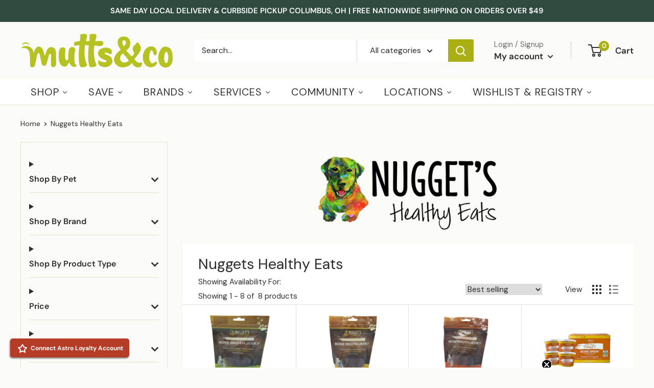

--- FILE ---
content_type: text/html; charset=utf-8
request_url: https://muttsandco.com/collections/nuggets-healthy-eats
body_size: 70847
content:

<!doctype html>

<html class="no-js" lang="en">
  <head>
    <meta charset="utf-8">
    <meta name="viewport" content="width=device-width, initial-scale=1.0, height=device-height, minimum-scale=1.0, maximum-scale=1.0">
    <meta name="theme-color" content="#2e2e2c"><title>Nuggets Healthy Eats Dog Treats Columbus Ohio | Mutts &amp; Co
</title><meta name="description" content="Shop Nuggets Healthy Eats dog treats at all 7 Columbus Ohio Mutts &amp; Co. stores. Available for free local delivery, curbside pickup or nationwide shipping."><link rel="canonical" href="https://muttsandco.com/collections/nuggets-healthy-eats">


<script async src="https://www.googletagmanager.com/gtag/js?id=GTM-MRB7CJ"></script>
<script>
 window.dataLayer = window.dataLayer || [];
 function gtag(){dataLayer.push(arguments);}
 gtag('js', new Date());
 gtag('config', 'GTM-MRB7CJ');
</script>

<script src="https://code.jquery.com/jquery-3.2.1.min.js"></script><link rel="shortcut icon" href="//muttsandco.com/cdn/shop/files/favicon-2_96x96.png?v=1613644408" type="image/png"><link rel="preload" as="style" href="//muttsandco.com/cdn/shop/t/62/assets/theme.css?v=1019280442079677751749561613">
    <link rel="preload" as="style" href="//muttsandco.com/cdn/shop/t/62/assets/custom.css?v=41154567675844710931736773552">
    <link rel="preload" as="script" href="//muttsandco.com/cdn/shop/t/62/assets/theme.js?v=89492398295260629421749561614">
    <link rel="preconnect" href="https://cdn.shopify.com">
    <link rel="preconnect" href="https://fonts.shopifycdn.com">
    <link rel="dns-prefetch" href="https://productreviews.shopifycdn.com">
    <link rel="dns-prefetch" href="https://ajax.googleapis.com">
    <link rel="dns-prefetch" href="https://maps.googleapis.com">
    <link rel="dns-prefetch" href="https://maps.gstatic.com">

    <meta property="og:type" content="website">
  <meta property="og:title" content="Nuggets Healthy Eats">
  <meta property="og:image" content="http://muttsandco.com/cdn/shop/collections/Logo_Fromm_2400_x_900_px_48.png?v=1746209742">
  <meta property="og:image:secure_url" content="https://muttsandco.com/cdn/shop/collections/Logo_Fromm_2400_x_900_px_48.png?v=1746209742">
  <meta property="og:image:width" content="300">
  <meta property="og:image:height" content="300"><meta property="og:description" content="Shop Nuggets Healthy Eats dog treats at all 7 Columbus Ohio Mutts &amp; Co. stores. Available for free local delivery, curbside pickup or nationwide shipping."><meta property="og:url" content="https://muttsandco.com/collections/nuggets-healthy-eats">
<meta property="og:site_name" content="Mutts &amp; Co."><meta name="twitter:card" content="summary"><meta name="twitter:title" content="Nuggets Healthy Eats">
  <meta name="twitter:description" content="">
  <meta name="twitter:image" content="https://muttsandco.com/cdn/shop/collections/Logo_Fromm_2400_x_900_px_48_600x600_crop_center.png?v=1746209742">
    <link rel="preload" href="//muttsandco.com/cdn/fonts/dm_sans/dmsans_n4.ec80bd4dd7e1a334c969c265873491ae56018d72.woff2" as="font" type="font/woff2" crossorigin><link rel="preload" href="//muttsandco.com/cdn/fonts/dm_sans/dmsans_n4.ec80bd4dd7e1a334c969c265873491ae56018d72.woff2" as="font" type="font/woff2" crossorigin><style>
  @font-face {
  font-family: "DM Sans";
  font-weight: 400;
  font-style: normal;
  font-display: swap;
  src: url("//muttsandco.com/cdn/fonts/dm_sans/dmsans_n4.ec80bd4dd7e1a334c969c265873491ae56018d72.woff2") format("woff2"),
       url("//muttsandco.com/cdn/fonts/dm_sans/dmsans_n4.87bdd914d8a61247b911147ae68e754d695c58a6.woff") format("woff");
}

  @font-face {
  font-family: "DM Sans";
  font-weight: 400;
  font-style: normal;
  font-display: swap;
  src: url("//muttsandco.com/cdn/fonts/dm_sans/dmsans_n4.ec80bd4dd7e1a334c969c265873491ae56018d72.woff2") format("woff2"),
       url("//muttsandco.com/cdn/fonts/dm_sans/dmsans_n4.87bdd914d8a61247b911147ae68e754d695c58a6.woff") format("woff");
}

@font-face {
  font-family: "DM Sans";
  font-weight: 600;
  font-style: normal;
  font-display: swap;
  src: url("//muttsandco.com/cdn/fonts/dm_sans/dmsans_n6.70a2453ea926d613c6a2f89af05180d14b3a7c96.woff2") format("woff2"),
       url("//muttsandco.com/cdn/fonts/dm_sans/dmsans_n6.355605667bef215872257574b57fc097044f7e20.woff") format("woff");
}

@font-face {
  font-family: "DM Sans";
  font-weight: 400;
  font-style: italic;
  font-display: swap;
  src: url("//muttsandco.com/cdn/fonts/dm_sans/dmsans_i4.b8fe05e69ee95d5a53155c346957d8cbf5081c1a.woff2") format("woff2"),
       url("//muttsandco.com/cdn/fonts/dm_sans/dmsans_i4.403fe28ee2ea63e142575c0aa47684d65f8c23a0.woff") format("woff");
}


  @font-face {
  font-family: "DM Sans";
  font-weight: 700;
  font-style: normal;
  font-display: swap;
  src: url("//muttsandco.com/cdn/fonts/dm_sans/dmsans_n7.97e21d81502002291ea1de8aefb79170c6946ce5.woff2") format("woff2"),
       url("//muttsandco.com/cdn/fonts/dm_sans/dmsans_n7.af5c214f5116410ca1d53a2090665620e78e2e1b.woff") format("woff");
}

  @font-face {
  font-family: "DM Sans";
  font-weight: 400;
  font-style: italic;
  font-display: swap;
  src: url("//muttsandco.com/cdn/fonts/dm_sans/dmsans_i4.b8fe05e69ee95d5a53155c346957d8cbf5081c1a.woff2") format("woff2"),
       url("//muttsandco.com/cdn/fonts/dm_sans/dmsans_i4.403fe28ee2ea63e142575c0aa47684d65f8c23a0.woff") format("woff");
}

  @font-face {
  font-family: "DM Sans";
  font-weight: 700;
  font-style: italic;
  font-display: swap;
  src: url("//muttsandco.com/cdn/fonts/dm_sans/dmsans_i7.52b57f7d7342eb7255084623d98ab83fd96e7f9b.woff2") format("woff2"),
       url("//muttsandco.com/cdn/fonts/dm_sans/dmsans_i7.d5e14ef18a1d4a8ce78a4187580b4eb1759c2eda.woff") format("woff");
}


  :root {
    --default-text-font-size : 15px;
    --base-text-font-size    : 16px;
    --heading-font-family    : "DM Sans", sans-serif;
    --heading-font-weight    : 400;
    --heading-font-style     : normal;
    --text-font-family       : "DM Sans", sans-serif;
    --text-font-weight       : 400;
    --text-font-style        : normal;
    --text-font-bolder-weight: 600;
    --text-link-decoration   : underline;

    --text-color               : #2e2e2c;
    --text-color-rgb           : 46, 46, 44;
    --heading-color            : #2e2e2c;
    --border-color             : #e4e1da;
    --border-color-rgb         : 228, 225, 218;
    --form-border-color        : #d9d5cb;
    --accent-color             : #2e2e2c;
    --accent-color-rgb         : 46, 46, 44;
    --link-color               : #aaaf14;
    --link-color-hover         : #676a0c;
    --background               : #fafaf7;
    --secondary-background     : #ffffff;
    --secondary-background-rgb : 255, 255, 255;
    --accent-background        : rgba(46, 46, 44, 0.08);

    --input-background: #ffffff;

    --error-color       : #c44237;
    --error-background  : rgba(196, 66, 55, 0.07);
    --success-color     : #aaaf14;
    --success-background: rgba(170, 175, 20, 0.11);

    --primary-button-background      : #aaaf14;
    --primary-button-background-rgb  : 170, 175, 20;
    --primary-button-text-color      : #ffffff;
    --secondary-button-background    : #aaaf14;
    --secondary-button-background-rgb: 170, 175, 20;
    --secondary-button-text-color    : #ffffff;

    --header-background      : #fafaf7;
    --header-text-color      : #2e2e2c;
    --header-light-text-color: #6f6e6a;
    --header-border-color    : rgba(111, 110, 106, 0.3);
    --header-accent-color    : #aaaf14;

    --footer-background-color:    #2f4a3f;
    --footer-heading-text-color:  #fafaf7;
    --footer-body-text-color:     #fafaf7;
    --footer-body-text-color-rgb: 250, 250, 247;
    --footer-accent-color:        #aaaf14;
    --footer-accent-color-rgb:    170, 175, 20;
    --footer-border:              none;
    
    --flickity-arrow-color: #b9b19f;--product-on-sale-accent           : #c44237;
    --product-on-sale-accent-rgb       : 196, 66, 55;
    --product-on-sale-color            : #ffffff;
    --product-in-stock-color           : #2e2e2c;
    --product-low-stock-color          : #c44237;
    --product-sold-out-color           : #8a9297;
    --product-custom-label-1-background: #008a00;
    --product-custom-label-1-color     : #ffffff;
    --product-custom-label-2-background: #00a500;
    --product-custom-label-2-color     : #ffffff;
    --product-review-star-color        : #ffcd50;

    --mobile-container-gutter : 20px;
    --desktop-container-gutter: 40px;

    /* Shopify related variables */
    --payment-terms-background-color: #fafaf7;
  }
</style>

<script>
  // IE11 does not have support for CSS variables, so we have to polyfill them
  if (!(((window || {}).CSS || {}).supports && window.CSS.supports('(--a: 0)'))) {
    const script = document.createElement('script');
    script.type = 'text/javascript';
    script.src = 'https://cdn.jsdelivr.net/npm/css-vars-ponyfill@2';
    script.onload = function() {
      cssVars({});
    };

    document.getElementsByTagName('head')[0].appendChild(script);
  }
</script>


    <script>window.performance && window.performance.mark && window.performance.mark('shopify.content_for_header.start');</script><meta name="google-site-verification" content="xU7v1eVik88VW9EiRb9WQzaDeGpj3Fcx2HTOv4bqC4s">
<meta id="shopify-digital-wallet" name="shopify-digital-wallet" content="/8379072627/digital_wallets/dialog">
<meta name="shopify-checkout-api-token" content="0c9224dfbd773e36fa8e2b91ecd9ffb5">
<meta id="in-context-paypal-metadata" data-shop-id="8379072627" data-venmo-supported="false" data-environment="production" data-locale="en_US" data-paypal-v4="true" data-currency="USD">
<link rel="alternate" type="application/atom+xml" title="Feed" href="/collections/nuggets-healthy-eats.atom" />
<link rel="alternate" type="application/json+oembed" href="https://muttsandco.com/collections/nuggets-healthy-eats.oembed">
<script async="async" src="/checkouts/internal/preloads.js?locale=en-US"></script>
<link rel="preconnect" href="https://shop.app" crossorigin="anonymous">
<script async="async" src="https://shop.app/checkouts/internal/preloads.js?locale=en-US&shop_id=8379072627" crossorigin="anonymous"></script>
<script id="shopify-features" type="application/json">{"accessToken":"0c9224dfbd773e36fa8e2b91ecd9ffb5","betas":["rich-media-storefront-analytics"],"domain":"muttsandco.com","predictiveSearch":true,"shopId":8379072627,"locale":"en"}</script>
<script>var Shopify = Shopify || {};
Shopify.shop = "muttsandco.myshopify.com";
Shopify.locale = "en";
Shopify.currency = {"active":"USD","rate":"1.0"};
Shopify.country = "US";
Shopify.theme = {"name":"MUTTS \u0026 CO - PRODUCTION - WINTER 2025","id":133019009215,"schema_name":"Warehouse","schema_version":"4.0.0","theme_store_id":null,"role":"main"};
Shopify.theme.handle = "null";
Shopify.theme.style = {"id":null,"handle":null};
Shopify.cdnHost = "muttsandco.com/cdn";
Shopify.routes = Shopify.routes || {};
Shopify.routes.root = "/";</script>
<script type="module">!function(o){(o.Shopify=o.Shopify||{}).modules=!0}(window);</script>
<script>!function(o){function n(){var o=[];function n(){o.push(Array.prototype.slice.apply(arguments))}return n.q=o,n}var t=o.Shopify=o.Shopify||{};t.loadFeatures=n(),t.autoloadFeatures=n()}(window);</script>
<script>
  window.ShopifyPay = window.ShopifyPay || {};
  window.ShopifyPay.apiHost = "shop.app\/pay";
  window.ShopifyPay.redirectState = null;
</script>
<script id="shop-js-analytics" type="application/json">{"pageType":"collection"}</script>
<script defer="defer" async type="module" src="//muttsandco.com/cdn/shopifycloud/shop-js/modules/v2/client.init-shop-cart-sync_BT-GjEfc.en.esm.js"></script>
<script defer="defer" async type="module" src="//muttsandco.com/cdn/shopifycloud/shop-js/modules/v2/chunk.common_D58fp_Oc.esm.js"></script>
<script defer="defer" async type="module" src="//muttsandco.com/cdn/shopifycloud/shop-js/modules/v2/chunk.modal_xMitdFEc.esm.js"></script>
<script type="module">
  await import("//muttsandco.com/cdn/shopifycloud/shop-js/modules/v2/client.init-shop-cart-sync_BT-GjEfc.en.esm.js");
await import("//muttsandco.com/cdn/shopifycloud/shop-js/modules/v2/chunk.common_D58fp_Oc.esm.js");
await import("//muttsandco.com/cdn/shopifycloud/shop-js/modules/v2/chunk.modal_xMitdFEc.esm.js");

  window.Shopify.SignInWithShop?.initShopCartSync?.({"fedCMEnabled":true,"windoidEnabled":true});

</script>
<script>
  window.Shopify = window.Shopify || {};
  if (!window.Shopify.featureAssets) window.Shopify.featureAssets = {};
  window.Shopify.featureAssets['shop-js'] = {"shop-cart-sync":["modules/v2/client.shop-cart-sync_DZOKe7Ll.en.esm.js","modules/v2/chunk.common_D58fp_Oc.esm.js","modules/v2/chunk.modal_xMitdFEc.esm.js"],"init-fed-cm":["modules/v2/client.init-fed-cm_B6oLuCjv.en.esm.js","modules/v2/chunk.common_D58fp_Oc.esm.js","modules/v2/chunk.modal_xMitdFEc.esm.js"],"shop-cash-offers":["modules/v2/client.shop-cash-offers_D2sdYoxE.en.esm.js","modules/v2/chunk.common_D58fp_Oc.esm.js","modules/v2/chunk.modal_xMitdFEc.esm.js"],"shop-login-button":["modules/v2/client.shop-login-button_QeVjl5Y3.en.esm.js","modules/v2/chunk.common_D58fp_Oc.esm.js","modules/v2/chunk.modal_xMitdFEc.esm.js"],"pay-button":["modules/v2/client.pay-button_DXTOsIq6.en.esm.js","modules/v2/chunk.common_D58fp_Oc.esm.js","modules/v2/chunk.modal_xMitdFEc.esm.js"],"shop-button":["modules/v2/client.shop-button_DQZHx9pm.en.esm.js","modules/v2/chunk.common_D58fp_Oc.esm.js","modules/v2/chunk.modal_xMitdFEc.esm.js"],"avatar":["modules/v2/client.avatar_BTnouDA3.en.esm.js"],"init-windoid":["modules/v2/client.init-windoid_CR1B-cfM.en.esm.js","modules/v2/chunk.common_D58fp_Oc.esm.js","modules/v2/chunk.modal_xMitdFEc.esm.js"],"init-shop-for-new-customer-accounts":["modules/v2/client.init-shop-for-new-customer-accounts_C_vY_xzh.en.esm.js","modules/v2/client.shop-login-button_QeVjl5Y3.en.esm.js","modules/v2/chunk.common_D58fp_Oc.esm.js","modules/v2/chunk.modal_xMitdFEc.esm.js"],"init-shop-email-lookup-coordinator":["modules/v2/client.init-shop-email-lookup-coordinator_BI7n9ZSv.en.esm.js","modules/v2/chunk.common_D58fp_Oc.esm.js","modules/v2/chunk.modal_xMitdFEc.esm.js"],"init-shop-cart-sync":["modules/v2/client.init-shop-cart-sync_BT-GjEfc.en.esm.js","modules/v2/chunk.common_D58fp_Oc.esm.js","modules/v2/chunk.modal_xMitdFEc.esm.js"],"shop-toast-manager":["modules/v2/client.shop-toast-manager_DiYdP3xc.en.esm.js","modules/v2/chunk.common_D58fp_Oc.esm.js","modules/v2/chunk.modal_xMitdFEc.esm.js"],"init-customer-accounts":["modules/v2/client.init-customer-accounts_D9ZNqS-Q.en.esm.js","modules/v2/client.shop-login-button_QeVjl5Y3.en.esm.js","modules/v2/chunk.common_D58fp_Oc.esm.js","modules/v2/chunk.modal_xMitdFEc.esm.js"],"init-customer-accounts-sign-up":["modules/v2/client.init-customer-accounts-sign-up_iGw4briv.en.esm.js","modules/v2/client.shop-login-button_QeVjl5Y3.en.esm.js","modules/v2/chunk.common_D58fp_Oc.esm.js","modules/v2/chunk.modal_xMitdFEc.esm.js"],"shop-follow-button":["modules/v2/client.shop-follow-button_CqMgW2wH.en.esm.js","modules/v2/chunk.common_D58fp_Oc.esm.js","modules/v2/chunk.modal_xMitdFEc.esm.js"],"checkout-modal":["modules/v2/client.checkout-modal_xHeaAweL.en.esm.js","modules/v2/chunk.common_D58fp_Oc.esm.js","modules/v2/chunk.modal_xMitdFEc.esm.js"],"shop-login":["modules/v2/client.shop-login_D91U-Q7h.en.esm.js","modules/v2/chunk.common_D58fp_Oc.esm.js","modules/v2/chunk.modal_xMitdFEc.esm.js"],"lead-capture":["modules/v2/client.lead-capture_BJmE1dJe.en.esm.js","modules/v2/chunk.common_D58fp_Oc.esm.js","modules/v2/chunk.modal_xMitdFEc.esm.js"],"payment-terms":["modules/v2/client.payment-terms_Ci9AEqFq.en.esm.js","modules/v2/chunk.common_D58fp_Oc.esm.js","modules/v2/chunk.modal_xMitdFEc.esm.js"]};
</script>
<script>(function() {
  var isLoaded = false;
  function asyncLoad() {
    if (isLoaded) return;
    isLoaded = true;
    var urls = ["https:\/\/formbuilder.hulkapps.com\/skeletopapp.js?shop=muttsandco.myshopify.com","https:\/\/cdn.instantbrandpage.lowfruitsolutions.com\/87ba892bc9ea02bd34705d5583430eb5\/featured-slider-35eb460fa8c7439c19ede1901ffc41f3.js?shop=muttsandco.myshopify.com","https:\/\/cdn.instantbrandpage.lowfruitsolutions.com\/87ba892bc9ea02bd34705d5583430eb5\/brand-page-7bbe7c8eca4dff40a67179230b242025.js?shop=muttsandco.myshopify.com","https:\/\/cdn.nfcube.com\/instafeed-ab6b2258541107740a885a63d3ba5ce9.js?shop=muttsandco.myshopify.com","https:\/\/cdn-bundler.nice-team.net\/app\/js\/bundler.js?shop=muttsandco.myshopify.com","https:\/\/cdn-app.sealsubscriptions.com\/shopify\/public\/js\/sealsubscriptions.js?shop=muttsandco.myshopify.com"];
    for (var i = 0; i < urls.length; i++) {
      var s = document.createElement('script');
      s.type = 'text/javascript';
      s.async = true;
      s.src = urls[i];
      var x = document.getElementsByTagName('script')[0];
      x.parentNode.insertBefore(s, x);
    }
  };
  if(window.attachEvent) {
    window.attachEvent('onload', asyncLoad);
  } else {
    window.addEventListener('load', asyncLoad, false);
  }
})();</script>
<script id="__st">var __st={"a":8379072627,"offset":-18000,"reqid":"2f0e6a79-3905-48d6-9b1f-f9c077d2e797-1769098053","pageurl":"muttsandco.com\/collections\/nuggets-healthy-eats","u":"7a968501d53f","p":"collection","rtyp":"collection","rid":294892961983};</script>
<script>window.ShopifyPaypalV4VisibilityTracking = true;</script>
<script id="captcha-bootstrap">!function(){'use strict';const t='contact',e='account',n='new_comment',o=[[t,t],['blogs',n],['comments',n],[t,'customer']],c=[[e,'customer_login'],[e,'guest_login'],[e,'recover_customer_password'],[e,'create_customer']],r=t=>t.map((([t,e])=>`form[action*='/${t}']:not([data-nocaptcha='true']) input[name='form_type'][value='${e}']`)).join(','),a=t=>()=>t?[...document.querySelectorAll(t)].map((t=>t.form)):[];function s(){const t=[...o],e=r(t);return a(e)}const i='password',u='form_key',d=['recaptcha-v3-token','g-recaptcha-response','h-captcha-response',i],f=()=>{try{return window.sessionStorage}catch{return}},m='__shopify_v',_=t=>t.elements[u];function p(t,e,n=!1){try{const o=window.sessionStorage,c=JSON.parse(o.getItem(e)),{data:r}=function(t){const{data:e,action:n}=t;return t[m]||n?{data:e,action:n}:{data:t,action:n}}(c);for(const[e,n]of Object.entries(r))t.elements[e]&&(t.elements[e].value=n);n&&o.removeItem(e)}catch(o){console.error('form repopulation failed',{error:o})}}const l='form_type',E='cptcha';function T(t){t.dataset[E]=!0}const w=window,h=w.document,L='Shopify',v='ce_forms',y='captcha';let A=!1;((t,e)=>{const n=(g='f06e6c50-85a8-45c8-87d0-21a2b65856fe',I='https://cdn.shopify.com/shopifycloud/storefront-forms-hcaptcha/ce_storefront_forms_captcha_hcaptcha.v1.5.2.iife.js',D={infoText:'Protected by hCaptcha',privacyText:'Privacy',termsText:'Terms'},(t,e,n)=>{const o=w[L][v],c=o.bindForm;if(c)return c(t,g,e,D).then(n);var r;o.q.push([[t,g,e,D],n]),r=I,A||(h.body.append(Object.assign(h.createElement('script'),{id:'captcha-provider',async:!0,src:r})),A=!0)});var g,I,D;w[L]=w[L]||{},w[L][v]=w[L][v]||{},w[L][v].q=[],w[L][y]=w[L][y]||{},w[L][y].protect=function(t,e){n(t,void 0,e),T(t)},Object.freeze(w[L][y]),function(t,e,n,w,h,L){const[v,y,A,g]=function(t,e,n){const i=e?o:[],u=t?c:[],d=[...i,...u],f=r(d),m=r(i),_=r(d.filter((([t,e])=>n.includes(e))));return[a(f),a(m),a(_),s()]}(w,h,L),I=t=>{const e=t.target;return e instanceof HTMLFormElement?e:e&&e.form},D=t=>v().includes(t);t.addEventListener('submit',(t=>{const e=I(t);if(!e)return;const n=D(e)&&!e.dataset.hcaptchaBound&&!e.dataset.recaptchaBound,o=_(e),c=g().includes(e)&&(!o||!o.value);(n||c)&&t.preventDefault(),c&&!n&&(function(t){try{if(!f())return;!function(t){const e=f();if(!e)return;const n=_(t);if(!n)return;const o=n.value;o&&e.removeItem(o)}(t);const e=Array.from(Array(32),(()=>Math.random().toString(36)[2])).join('');!function(t,e){_(t)||t.append(Object.assign(document.createElement('input'),{type:'hidden',name:u})),t.elements[u].value=e}(t,e),function(t,e){const n=f();if(!n)return;const o=[...t.querySelectorAll(`input[type='${i}']`)].map((({name:t})=>t)),c=[...d,...o],r={};for(const[a,s]of new FormData(t).entries())c.includes(a)||(r[a]=s);n.setItem(e,JSON.stringify({[m]:1,action:t.action,data:r}))}(t,e)}catch(e){console.error('failed to persist form',e)}}(e),e.submit())}));const S=(t,e)=>{t&&!t.dataset[E]&&(n(t,e.some((e=>e===t))),T(t))};for(const o of['focusin','change'])t.addEventListener(o,(t=>{const e=I(t);D(e)&&S(e,y())}));const B=e.get('form_key'),M=e.get(l),P=B&&M;t.addEventListener('DOMContentLoaded',(()=>{const t=y();if(P)for(const e of t)e.elements[l].value===M&&p(e,B);[...new Set([...A(),...v().filter((t=>'true'===t.dataset.shopifyCaptcha))])].forEach((e=>S(e,t)))}))}(h,new URLSearchParams(w.location.search),n,t,e,['guest_login'])})(!0,!0)}();</script>
<script integrity="sha256-4kQ18oKyAcykRKYeNunJcIwy7WH5gtpwJnB7kiuLZ1E=" data-source-attribution="shopify.loadfeatures" defer="defer" src="//muttsandco.com/cdn/shopifycloud/storefront/assets/storefront/load_feature-a0a9edcb.js" crossorigin="anonymous"></script>
<script crossorigin="anonymous" defer="defer" src="//muttsandco.com/cdn/shopifycloud/storefront/assets/shopify_pay/storefront-65b4c6d7.js?v=20250812"></script>
<script data-source-attribution="shopify.dynamic_checkout.dynamic.init">var Shopify=Shopify||{};Shopify.PaymentButton=Shopify.PaymentButton||{isStorefrontPortableWallets:!0,init:function(){window.Shopify.PaymentButton.init=function(){};var t=document.createElement("script");t.src="https://muttsandco.com/cdn/shopifycloud/portable-wallets/latest/portable-wallets.en.js",t.type="module",document.head.appendChild(t)}};
</script>
<script data-source-attribution="shopify.dynamic_checkout.buyer_consent">
  function portableWalletsHideBuyerConsent(e){var t=document.getElementById("shopify-buyer-consent"),n=document.getElementById("shopify-subscription-policy-button");t&&n&&(t.classList.add("hidden"),t.setAttribute("aria-hidden","true"),n.removeEventListener("click",e))}function portableWalletsShowBuyerConsent(e){var t=document.getElementById("shopify-buyer-consent"),n=document.getElementById("shopify-subscription-policy-button");t&&n&&(t.classList.remove("hidden"),t.removeAttribute("aria-hidden"),n.addEventListener("click",e))}window.Shopify?.PaymentButton&&(window.Shopify.PaymentButton.hideBuyerConsent=portableWalletsHideBuyerConsent,window.Shopify.PaymentButton.showBuyerConsent=portableWalletsShowBuyerConsent);
</script>
<script data-source-attribution="shopify.dynamic_checkout.cart.bootstrap">document.addEventListener("DOMContentLoaded",(function(){function t(){return document.querySelector("shopify-accelerated-checkout-cart, shopify-accelerated-checkout")}if(t())Shopify.PaymentButton.init();else{new MutationObserver((function(e,n){t()&&(Shopify.PaymentButton.init(),n.disconnect())})).observe(document.body,{childList:!0,subtree:!0})}}));
</script>
<link id="shopify-accelerated-checkout-styles" rel="stylesheet" media="screen" href="https://muttsandco.com/cdn/shopifycloud/portable-wallets/latest/accelerated-checkout-backwards-compat.css" crossorigin="anonymous">
<style id="shopify-accelerated-checkout-cart">
        #shopify-buyer-consent {
  margin-top: 1em;
  display: inline-block;
  width: 100%;
}

#shopify-buyer-consent.hidden {
  display: none;
}

#shopify-subscription-policy-button {
  background: none;
  border: none;
  padding: 0;
  text-decoration: underline;
  font-size: inherit;
  cursor: pointer;
}

#shopify-subscription-policy-button::before {
  box-shadow: none;
}

      </style>

<script>window.performance && window.performance.mark && window.performance.mark('shopify.content_for_header.end');</script>

    <style>
      
          
          .color-scheme-1 {
            --color-text: #2e2e2c;
            --color-background: #fafaf7;
            --color-background-gradient: ;
            --color-button: #aaaf14;
            --color-button-text: #2e2e2c;
            --color-button-hover: #2e2e2c;
            --color-button-border: #aaaf14;
            --color-two-button: #fafaf7;
            --color-two-button-text: #aaaf14;
            --color-two-button-hover: #2e2e2c;
            --color-two-button-border: #aaaf14;
            --color-icons: #aaaf14;
            --color-links: #00badb;
          }
      
    </style>

    <link rel="stylesheet" href="//muttsandco.com/cdn/shop/t/62/assets/theme.css?v=1019280442079677751749561613">
    <link rel="stylesheet" href="//muttsandco.com/cdn/shop/t/62/assets/custom.css?v=41154567675844710931736773552">
    <link rel="stylesheet" href="//muttsandco.com/cdn/shop/t/62/assets/new-custom.css?v=150323109680514753871697721955">  
    <link rel="stylesheet" href="//muttsandco.com/cdn/shop/t/62/assets/add-to-cart-popup.css?v=38428939770207963601749561613">  
    


  <script type="application/ld+json">
  {
    "@context": "https://schema.org",
    "@type": "BreadcrumbList",
  "itemListElement": [{
      "@type": "ListItem",
      "position": 1,
      "name": "Home",
      "item": "https://muttsandco.com"
    },{
          "@type": "ListItem",
          "position": 2,
          "name": "Nuggets Healthy Eats",
          "item": "https://muttsandco.com/collections/nuggets-healthy-eats"
        }]
  }
  </script>



    <script>
      // This allows to expose several variables to the global scope, to be used in scripts
      window.theme = {
        pageType: "collection",
        cartCount: 0,
        moneyFormat: "${{amount}}",
        moneyWithCurrencyFormat: "${{amount}} USD",
        currencyCodeEnabled: false,
        showDiscount: true,
        discountMode: "percentage",
        cartType: "popup"
      };

      window.routes = {
        rootUrl: "\/",
        rootUrlWithoutSlash: '',
        cartUrl: "\/cart",
        cartAddUrl: "\/cart\/add",
        cartChangeUrl: "\/cart\/change",
        searchUrl: "\/search",
        productRecommendationsUrl: "\/recommendations\/products"
      };

      window.languages = {
        productRegularPrice: "Regular price",
        productSalePrice: "Sale price",
        collectionOnSaleLabel: "Save {{savings}}",
        productFormUnavailable: "Unavailable",
        productFormAddToCart: "Add to cart",
        productFormPreOrder: "Pre-order",
        productFormSoldOut: "Sold out",
        productAdded: "Product has been added to your cart",
        productAddedShort: "Added!",
        shippingEstimatorNoResults: "No shipping could be found for your address.",
        shippingEstimatorOneResult: "There is one shipping rate for your address:",
        shippingEstimatorMultipleResults: "There are {{count}} shipping rates for your address:",
        shippingEstimatorErrors: "There are some errors:"
      };

      document.documentElement.className = document.documentElement.className.replace('no-js', 'js');
    </script><script src="//muttsandco.com/cdn/shop/t/62/assets/theme.js?v=89492398295260629421749561614" defer></script>
    <script src="//muttsandco.com/cdn/shop/t/62/assets/custom.js?v=168380169816627197051736773552" defer></script>
    <script src="//muttsandco.com/cdn/shop/t/62/assets/add-to-cart-popup.js?v=65142910540940433451749561613" defer></script><script>
        (function () {
          window.onpageshow = function() {
            // We force re-freshing the cart content onpageshow, as most browsers will serve a cache copy when hitting the
            // back button, which cause staled data
            if ( window.theme.cartType !== 'popup' ) {
              document.documentElement.dispatchEvent(new CustomEvent('cart:refresh', {
                bubbles: true,
                detail: {scrollToTop: false}
              }));
            }
          };
        })();
      </script><!--begin-boost-pfs-filter-css-->
   
 <!--end-boost-pfs-filter-css-->

 

  





<!-- BEGIN app block: shopify://apps/multi-location-inv/blocks/app-embed/982328e1-99f7-4a7e-8266-6aed71bf0021 -->


  
    <script src="https://cdn.shopify.com/extensions/019be161-3f1a-74f4-8ee1-1259a3f10fbc/inventory-info-theme-exrtensions-181/assets/common.bundle.js"></script>
  

<style>
  .iia-icon svg{height:18px;width:18px}.iia-disabled-button{pointer-events:none}.iia-hidden {display: none;}
</style>
<script>
      window.inventoryInfo = window.inventoryInfo || {};
      window.inventoryInfo.shop = window.inventoryInfo.shop || {};
      window.inventoryInfo.shop.shopifyDomain = 'muttsandco.myshopify.com';
      window.inventoryInfo.shop.locale = 'en';
      window.inventoryInfo.pageType = 'collection';
      
        window.inventoryInfo.settings = {"templateType":2,"hiddenLocation":{"13534658675":true,"13408272499":true,"64214565055":true,"13647315059":true,"13534724211":true,"13534691443":true,"12049449075":true},"showLocationByRules":true,"expandable":true,"onlineLocationLabel":"In Store","onlineLocation":false,"collectionFiltering":{"enabled":false},"uiEnabled":true,"metafieldV2":{"inProgress":true,"enabled":true},"initExpand":true,"threshold":false,"productWidgetTemplate":"default","stockLocationRules":{"blockCountryPurchaseRules":[{"locationId":13534658675,"countryCode":"US"},{"locationId":64214565055,"countryCode":"US"},{"locationId":13534691443,"countryCode":"US"},{"locationId":13647315059,"countryCode":"US"},{"locationId":13408272499,"countryCode":"US"},{"locationId":13534724211,"countryCode":"US"},{"locationId":12049449075,"countryCode":"US"}],"customerTagRules":{"blockOutOfStock":false,"tags":{}}},"hideSoldOut":true,"batchProcessing":{"isDiscover":true,"startTime":"Tue, 06 Jun 2023 01:03:26 GMT"},"metafield":{},"hideLocationDetails":true,"stockMessageRules":[{"msg":"{{location-name}} - Sold out","qty":0,"operator":"==="},{"msg":"{{location-name}} - Low stock","qty":5,"operator":"<="},{"msg":"{{location-name}} - High stock","qty":5,"operator":">="}],"header":"Local Pickup Availability","showOnSoldOut":false,"geo":{"enabled":false}};
        
          window.inventoryInfo.locationSettings = {"details":[{"id":13534658675,"displayOrder":1},{"id":68161798335,"displayOrder":2},{"id":64214565055,"displayOrder":3},{"id":13534691443,"displayOrder":4},{"id":13647315059,"displayOrder":5},{"id":13408272499,"displayOrder":6},{"id":13534724211,"displayOrder":7},{"id":12049449075,"displayOrder":8}]};
        
      
      
</script>


  
 

 


 
    
      <script src="https://cdn.shopify.com/extensions/019be161-3f1a-74f4-8ee1-1259a3f10fbc/inventory-info-theme-exrtensions-181/assets/main.bundle.js"></script>
    

<!-- END app block --><!-- BEGIN app block: shopify://apps/gift-reggie-gift-registry/blocks/app-embed-block/00fe746e-081c-46a2-a15d-bcbd6f41b0f0 --><script type="application/json" id="gift_reggie_data">
  {
    "storefrontAccessToken": null,
    "registryId": null,
    "registryAdmin": null,
    "customerId": null,
    

    "productId": null,
    "rootUrl": "\/",
    "accountLoginUrl": "\/customer_authentication\/login",
    "accountLoginReturnParam": "return_to=",
    "currentLanguage": null,

    "button_layout": "row",
    "button_order": "wishlist_registry",
    "button_alignment": "right",
    "behavior_on_no_id": "disable",
    "wishlist_button_visibility": "everyone",
    "registry_button_visibility": "everyone",
    "registry_button_behavior": "ajax",
    "online_store_version": "2",
    "button_location_override": "",
    "button_location_override_position": "inside",

    "wishlist_button_appearance": "button",
    "registry_button_appearance": "button",
    "wishlist_button_classname": "",
    "registry_button_classname": "",
    "wishlist_button_image_not_present": null,
    "wishlist_button_image_is_present": null,
    "registry_button_image": null,

    "checkout_button_selector": "",

    "i18n": {
      "wishlist": {
        "idleAdd": "Add to Wishlist",
        "idleRemove": "Remove from Wishlist",
        "pending": "...",
        "successAdd": "Added to Wishlist",
        "successRemove": "Removed from Wishlist",
        "noVariant": "Add to Wishlist",
        "error": "Error"
      },
      "registry": {
        "idleAdd": "Add to Registry",
        "idleRemove": "Remove from Registry",
        "pending": "...",
        "successAdd": "Added to Registry",
        "successRemove": "Removed from Registry",
        "noVariant": "Add to Registry",
        "error": "Error"
      }
    }
  }
</script>
<style>
  :root {
    --gift-reggie-wishlist-button-background-color: #b9bb17;
    --gift-reggie-wishlist-button-text-color: #ffffff;
    --gift-reggie-registry-button-background-color: #b9bb17;
    --gift-reggie-registry-button-text-color: #ffffff;
  }
</style><style>
    
  </style>
<!-- END app block --><!-- BEGIN app block: shopify://apps/klaviyo-email-marketing-sms/blocks/klaviyo-onsite-embed/2632fe16-c075-4321-a88b-50b567f42507 -->












  <script async src="https://static.klaviyo.com/onsite/js/Y4ysa9/klaviyo.js?company_id=Y4ysa9"></script>
  <script>!function(){if(!window.klaviyo){window._klOnsite=window._klOnsite||[];try{window.klaviyo=new Proxy({},{get:function(n,i){return"push"===i?function(){var n;(n=window._klOnsite).push.apply(n,arguments)}:function(){for(var n=arguments.length,o=new Array(n),w=0;w<n;w++)o[w]=arguments[w];var t="function"==typeof o[o.length-1]?o.pop():void 0,e=new Promise((function(n){window._klOnsite.push([i].concat(o,[function(i){t&&t(i),n(i)}]))}));return e}}})}catch(n){window.klaviyo=window.klaviyo||[],window.klaviyo.push=function(){var n;(n=window._klOnsite).push.apply(n,arguments)}}}}();</script>

  




  <script>
    window.klaviyoReviewsProductDesignMode = false
  </script>







<!-- END app block --><!-- BEGIN app block: shopify://apps/judge-me-reviews/blocks/judgeme_core/61ccd3b1-a9f2-4160-9fe9-4fec8413e5d8 --><!-- Start of Judge.me Core -->






<link rel="dns-prefetch" href="https://cdn2.judge.me/cdn/widget_frontend">
<link rel="dns-prefetch" href="https://cdn.judge.me">
<link rel="dns-prefetch" href="https://cdn1.judge.me">
<link rel="dns-prefetch" href="https://api.judge.me">

<script data-cfasync='false' class='jdgm-settings-script'>window.jdgmSettings={"pagination":5,"disable_web_reviews":false,"badge_no_review_text":"No reviews","badge_n_reviews_text":"{{ n }} review/reviews","hide_badge_preview_if_no_reviews":true,"badge_hide_text":false,"enforce_center_preview_badge":false,"widget_title":"Customer Reviews","widget_open_form_text":"Write a review","widget_close_form_text":"Cancel review","widget_refresh_page_text":"Refresh page","widget_summary_text":"Based on {{ number_of_reviews }} review/reviews","widget_no_review_text":"Be the first to write a review","widget_name_field_text":"Display name","widget_verified_name_field_text":"Verified Name (public)","widget_name_placeholder_text":"Display name","widget_required_field_error_text":"This field is required.","widget_email_field_text":"Email address","widget_verified_email_field_text":"Verified Email (private, can not be edited)","widget_email_placeholder_text":"Your email address","widget_email_field_error_text":"Please enter a valid email address.","widget_rating_field_text":"Rating","widget_review_title_field_text":"Review Title","widget_review_title_placeholder_text":"Give your review a title","widget_review_body_field_text":"Review content","widget_review_body_placeholder_text":"Start writing here...","widget_pictures_field_text":"Picture/Video (optional)","widget_submit_review_text":"Submit Review","widget_submit_verified_review_text":"Submit Verified Review","widget_submit_success_msg_with_auto_publish":"Thank you! Please refresh the page in a few moments to see your review. You can remove or edit your review by logging into \u003ca href='https://judge.me/login' target='_blank' rel='nofollow noopener'\u003eJudge.me\u003c/a\u003e","widget_submit_success_msg_no_auto_publish":"Thank you! Your review will be published as soon as it is approved by the shop admin. You can remove or edit your review by logging into \u003ca href='https://judge.me/login' target='_blank' rel='nofollow noopener'\u003eJudge.me\u003c/a\u003e","widget_show_default_reviews_out_of_total_text":"Showing {{ n_reviews_shown }} out of {{ n_reviews }} reviews.","widget_show_all_link_text":"Show all","widget_show_less_link_text":"Show less","widget_author_said_text":"{{ reviewer_name }} said:","widget_days_text":"{{ n }} days ago","widget_weeks_text":"{{ n }} week/weeks ago","widget_months_text":"{{ n }} month/months ago","widget_years_text":"{{ n }} year/years ago","widget_yesterday_text":"Yesterday","widget_today_text":"Today","widget_replied_text":"\u003e\u003e {{ shop_name }} replied:","widget_read_more_text":"Read more","widget_reviewer_name_as_initial":"","widget_rating_filter_color":"#fbcd0a","widget_rating_filter_see_all_text":"See all reviews","widget_sorting_most_recent_text":"Most Recent","widget_sorting_highest_rating_text":"Highest Rating","widget_sorting_lowest_rating_text":"Lowest Rating","widget_sorting_with_pictures_text":"Only Pictures","widget_sorting_most_helpful_text":"Most Helpful","widget_open_question_form_text":"Ask a question","widget_reviews_subtab_text":"Reviews","widget_questions_subtab_text":"Questions","widget_question_label_text":"Question","widget_answer_label_text":"Answer","widget_question_placeholder_text":"Write your question here","widget_submit_question_text":"Submit Question","widget_question_submit_success_text":"Thank you for your question! We will notify you once it gets answered.","verified_badge_text":"Verified","verified_badge_bg_color":"","verified_badge_text_color":"","verified_badge_placement":"left-of-reviewer-name","widget_review_max_height":"","widget_hide_border":false,"widget_social_share":false,"widget_thumb":false,"widget_review_location_show":false,"widget_location_format":"","all_reviews_include_out_of_store_products":true,"all_reviews_out_of_store_text":"(out of store)","all_reviews_pagination":100,"all_reviews_product_name_prefix_text":"about","enable_review_pictures":true,"enable_question_anwser":false,"widget_theme":"default","review_date_format":"mm/dd/yyyy","default_sort_method":"most-recent","widget_product_reviews_subtab_text":"Product Reviews","widget_shop_reviews_subtab_text":"Shop Reviews","widget_other_products_reviews_text":"Reviews for other products","widget_store_reviews_subtab_text":"Store reviews","widget_no_store_reviews_text":"This store hasn't received any reviews yet","widget_web_restriction_product_reviews_text":"This product hasn't received any reviews yet","widget_no_items_text":"No items found","widget_show_more_text":"Show more","widget_write_a_store_review_text":"Write a Store Review","widget_other_languages_heading":"Reviews in Other Languages","widget_translate_review_text":"Translate review to {{ language }}","widget_translating_review_text":"Translating...","widget_show_original_translation_text":"Show original ({{ language }})","widget_translate_review_failed_text":"Review couldn't be translated.","widget_translate_review_retry_text":"Retry","widget_translate_review_try_again_later_text":"Try again later","show_product_url_for_grouped_product":false,"widget_sorting_pictures_first_text":"Pictures First","show_pictures_on_all_rev_page_mobile":false,"show_pictures_on_all_rev_page_desktop":false,"floating_tab_hide_mobile_install_preference":false,"floating_tab_button_name":"★ Reviews","floating_tab_title":"Let customers speak for us","floating_tab_button_color":"","floating_tab_button_background_color":"","floating_tab_url":"","floating_tab_url_enabled":false,"floating_tab_tab_style":"text","all_reviews_text_badge_text":"Customers rate us {{ shop.metafields.judgeme.all_reviews_rating | round: 1 }}/5 based on {{ shop.metafields.judgeme.all_reviews_count }} reviews.","all_reviews_text_badge_text_branded_style":"{{ shop.metafields.judgeme.all_reviews_rating | round: 1 }} out of 5 stars based on {{ shop.metafields.judgeme.all_reviews_count }} reviews","is_all_reviews_text_badge_a_link":false,"show_stars_for_all_reviews_text_badge":false,"all_reviews_text_badge_url":"","all_reviews_text_style":"branded","all_reviews_text_color_style":"judgeme_brand_color","all_reviews_text_color":"#108474","all_reviews_text_show_jm_brand":false,"featured_carousel_show_header":true,"featured_carousel_title":"Let customers speak for us","testimonials_carousel_title":"Customers are saying","videos_carousel_title":"Real customer stories","cards_carousel_title":"Customers are saying","featured_carousel_count_text":"from {{ n }} reviews","featured_carousel_add_link_to_all_reviews_page":false,"featured_carousel_url":"","featured_carousel_show_images":true,"featured_carousel_autoslide_interval":5,"featured_carousel_arrows_on_the_sides":false,"featured_carousel_height":250,"featured_carousel_width":80,"featured_carousel_image_size":0,"featured_carousel_image_height":250,"featured_carousel_arrow_color":"#eeeeee","verified_count_badge_style":"branded","verified_count_badge_orientation":"horizontal","verified_count_badge_color_style":"judgeme_brand_color","verified_count_badge_color":"#108474","is_verified_count_badge_a_link":false,"verified_count_badge_url":"","verified_count_badge_show_jm_brand":true,"widget_rating_preset_default":5,"widget_first_sub_tab":"product-reviews","widget_show_histogram":true,"widget_histogram_use_custom_color":false,"widget_pagination_use_custom_color":false,"widget_star_use_custom_color":false,"widget_verified_badge_use_custom_color":false,"widget_write_review_use_custom_color":false,"picture_reminder_submit_button":"Upload Pictures","enable_review_videos":false,"mute_video_by_default":false,"widget_sorting_videos_first_text":"Videos First","widget_review_pending_text":"Pending","featured_carousel_items_for_large_screen":3,"social_share_options_order":"Facebook,Twitter","remove_microdata_snippet":true,"disable_json_ld":false,"enable_json_ld_products":false,"preview_badge_show_question_text":false,"preview_badge_no_question_text":"No questions","preview_badge_n_question_text":"{{ number_of_questions }} question/questions","qa_badge_show_icon":false,"qa_badge_position":"same-row","remove_judgeme_branding":true,"widget_add_search_bar":false,"widget_search_bar_placeholder":"Search","widget_sorting_verified_only_text":"Verified only","featured_carousel_theme":"default","featured_carousel_show_rating":true,"featured_carousel_show_title":true,"featured_carousel_show_body":true,"featured_carousel_show_date":false,"featured_carousel_show_reviewer":true,"featured_carousel_show_product":false,"featured_carousel_header_background_color":"#108474","featured_carousel_header_text_color":"#ffffff","featured_carousel_name_product_separator":"reviewed","featured_carousel_full_star_background":"#108474","featured_carousel_empty_star_background":"#dadada","featured_carousel_vertical_theme_background":"#f9fafb","featured_carousel_verified_badge_enable":true,"featured_carousel_verified_badge_color":"#108474","featured_carousel_border_style":"round","featured_carousel_review_line_length_limit":3,"featured_carousel_more_reviews_button_text":"Read more reviews","featured_carousel_view_product_button_text":"View product","all_reviews_page_load_reviews_on":"scroll","all_reviews_page_load_more_text":"Load More Reviews","disable_fb_tab_reviews":false,"enable_ajax_cdn_cache":false,"widget_advanced_speed_features":5,"widget_public_name_text":"displayed publicly like","default_reviewer_name":"John Smith","default_reviewer_name_has_non_latin":true,"widget_reviewer_anonymous":"Anonymous","medals_widget_title":"Judge.me Review Medals","medals_widget_background_color":"#f9fafb","medals_widget_position":"footer_all_pages","medals_widget_border_color":"#f9fafb","medals_widget_verified_text_position":"left","medals_widget_use_monochromatic_version":false,"medals_widget_elements_color":"#108474","show_reviewer_avatar":true,"widget_invalid_yt_video_url_error_text":"Not a YouTube video URL","widget_max_length_field_error_text":"Please enter no more than {0} characters.","widget_show_country_flag":false,"widget_show_collected_via_shop_app":true,"widget_verified_by_shop_badge_style":"light","widget_verified_by_shop_text":"Verified by Shop","widget_show_photo_gallery":false,"widget_load_with_code_splitting":true,"widget_ugc_install_preference":false,"widget_ugc_title":"Made by us, Shared by you","widget_ugc_subtitle":"Tag us to see your picture featured in our page","widget_ugc_arrows_color":"#ffffff","widget_ugc_primary_button_text":"Buy Now","widget_ugc_primary_button_background_color":"#108474","widget_ugc_primary_button_text_color":"#ffffff","widget_ugc_primary_button_border_width":"0","widget_ugc_primary_button_border_style":"none","widget_ugc_primary_button_border_color":"#108474","widget_ugc_primary_button_border_radius":"25","widget_ugc_secondary_button_text":"Load More","widget_ugc_secondary_button_background_color":"#ffffff","widget_ugc_secondary_button_text_color":"#108474","widget_ugc_secondary_button_border_width":"2","widget_ugc_secondary_button_border_style":"solid","widget_ugc_secondary_button_border_color":"#108474","widget_ugc_secondary_button_border_radius":"25","widget_ugc_reviews_button_text":"View Reviews","widget_ugc_reviews_button_background_color":"#ffffff","widget_ugc_reviews_button_text_color":"#108474","widget_ugc_reviews_button_border_width":"2","widget_ugc_reviews_button_border_style":"solid","widget_ugc_reviews_button_border_color":"#108474","widget_ugc_reviews_button_border_radius":"25","widget_ugc_reviews_button_link_to":"judgeme-reviews-page","widget_ugc_show_post_date":true,"widget_ugc_max_width":"800","widget_rating_metafield_value_type":true,"widget_primary_color":"#B9BB17","widget_enable_secondary_color":false,"widget_secondary_color":"#edf5f5","widget_summary_average_rating_text":"{{ average_rating }} out of 5","widget_media_grid_title":"Customer photos \u0026 videos","widget_media_grid_see_more_text":"See more","widget_round_style":false,"widget_show_product_medals":true,"widget_verified_by_judgeme_text":"Verified by Judge.me","widget_show_store_medals":true,"widget_verified_by_judgeme_text_in_store_medals":"Verified by Judge.me","widget_media_field_exceed_quantity_message":"Sorry, we can only accept {{ max_media }} for one review.","widget_media_field_exceed_limit_message":"{{ file_name }} is too large, please select a {{ media_type }} less than {{ size_limit }}MB.","widget_review_submitted_text":"Review Submitted!","widget_question_submitted_text":"Question Submitted!","widget_close_form_text_question":"Cancel","widget_write_your_answer_here_text":"Write your answer here","widget_enabled_branded_link":true,"widget_show_collected_by_judgeme":false,"widget_reviewer_name_color":"","widget_write_review_text_color":"","widget_write_review_bg_color":"","widget_collected_by_judgeme_text":"collected by Judge.me","widget_pagination_type":"standard","widget_load_more_text":"Load More","widget_load_more_color":"#108474","widget_full_review_text":"Full Review","widget_read_more_reviews_text":"Read More Reviews","widget_read_questions_text":"Read Questions","widget_questions_and_answers_text":"Questions \u0026 Answers","widget_verified_by_text":"Verified by","widget_verified_text":"Verified","widget_number_of_reviews_text":"{{ number_of_reviews }} reviews","widget_back_button_text":"Back","widget_next_button_text":"Next","widget_custom_forms_filter_button":"Filters","custom_forms_style":"horizontal","widget_show_review_information":false,"how_reviews_are_collected":"How reviews are collected?","widget_show_review_keywords":false,"widget_gdpr_statement":"How we use your data: We'll only contact you about the review you left, and only if necessary. By submitting your review, you agree to Judge.me's \u003ca href='https://judge.me/terms' target='_blank' rel='nofollow noopener'\u003eterms\u003c/a\u003e, \u003ca href='https://judge.me/privacy' target='_blank' rel='nofollow noopener'\u003eprivacy\u003c/a\u003e and \u003ca href='https://judge.me/content-policy' target='_blank' rel='nofollow noopener'\u003econtent\u003c/a\u003e policies.","widget_multilingual_sorting_enabled":false,"widget_translate_review_content_enabled":false,"widget_translate_review_content_method":"manual","popup_widget_review_selection":"automatically_with_pictures","popup_widget_round_border_style":true,"popup_widget_show_title":true,"popup_widget_show_body":true,"popup_widget_show_reviewer":false,"popup_widget_show_product":true,"popup_widget_show_pictures":true,"popup_widget_use_review_picture":true,"popup_widget_show_on_home_page":true,"popup_widget_show_on_product_page":true,"popup_widget_show_on_collection_page":true,"popup_widget_show_on_cart_page":true,"popup_widget_position":"bottom_left","popup_widget_first_review_delay":5,"popup_widget_duration":5,"popup_widget_interval":5,"popup_widget_review_count":5,"popup_widget_hide_on_mobile":true,"review_snippet_widget_round_border_style":true,"review_snippet_widget_card_color":"#FFFFFF","review_snippet_widget_slider_arrows_background_color":"#FFFFFF","review_snippet_widget_slider_arrows_color":"#000000","review_snippet_widget_star_color":"#108474","show_product_variant":false,"all_reviews_product_variant_label_text":"Variant: ","widget_show_verified_branding":false,"widget_ai_summary_title":"Customers say","widget_ai_summary_disclaimer":"AI-powered review summary based on recent customer reviews","widget_show_ai_summary":false,"widget_show_ai_summary_bg":false,"widget_show_review_title_input":true,"redirect_reviewers_invited_via_email":"external_form","request_store_review_after_product_review":false,"request_review_other_products_in_order":false,"review_form_color_scheme":"default","review_form_corner_style":"square","review_form_star_color":{},"review_form_text_color":"#333333","review_form_background_color":"#ffffff","review_form_field_background_color":"#fafafa","review_form_button_color":{},"review_form_button_text_color":"#ffffff","review_form_modal_overlay_color":"#000000","review_content_screen_title_text":"How would you rate this product?","review_content_introduction_text":"We would love it if you would share a bit about your experience.","store_review_form_title_text":"How would you rate this store?","store_review_form_introduction_text":"We would love it if you would share a bit about your experience.","show_review_guidance_text":true,"one_star_review_guidance_text":"Poor","five_star_review_guidance_text":"Great","customer_information_screen_title_text":"About you","customer_information_introduction_text":"Please tell us more about you.","custom_questions_screen_title_text":"Your experience in more detail","custom_questions_introduction_text":"Here are a few questions to help us understand more about your experience.","review_submitted_screen_title_text":"Thanks for your review!","review_submitted_screen_thank_you_text":"We are processing it and it will appear on the store soon.","review_submitted_screen_email_verification_text":"Please confirm your email by clicking the link we just sent you. This helps us keep reviews authentic.","review_submitted_request_store_review_text":"Would you like to share your experience of shopping with us?","review_submitted_review_other_products_text":"Would you like to review these products?","store_review_screen_title_text":"Would you like to share your experience of shopping with us?","store_review_introduction_text":"We value your feedback and use it to improve. Please share any thoughts or suggestions you have.","reviewer_media_screen_title_picture_text":"Share a picture","reviewer_media_introduction_picture_text":"Upload a photo to support your review.","reviewer_media_screen_title_video_text":"Share a video","reviewer_media_introduction_video_text":"Upload a video to support your review.","reviewer_media_screen_title_picture_or_video_text":"Share a picture or video","reviewer_media_introduction_picture_or_video_text":"Upload a photo or video to support your review.","reviewer_media_youtube_url_text":"Paste your Youtube URL here","advanced_settings_next_step_button_text":"Next","advanced_settings_close_review_button_text":"Close","modal_write_review_flow":false,"write_review_flow_required_text":"Required","write_review_flow_privacy_message_text":"We respect your privacy.","write_review_flow_anonymous_text":"Post review as anonymous","write_review_flow_visibility_text":"This won't be visible to other customers.","write_review_flow_multiple_selection_help_text":"Select as many as you like","write_review_flow_single_selection_help_text":"Select one option","write_review_flow_required_field_error_text":"This field is required","write_review_flow_invalid_email_error_text":"Please enter a valid email address","write_review_flow_max_length_error_text":"Max. {{ max_length }} characters.","write_review_flow_media_upload_text":"\u003cb\u003eClick to upload\u003c/b\u003e or drag and drop","write_review_flow_gdpr_statement":"We'll only contact you about your review if necessary. By submitting your review, you agree to our \u003ca href='https://judge.me/terms' target='_blank' rel='nofollow noopener'\u003eterms and conditions\u003c/a\u003e and \u003ca href='https://judge.me/privacy' target='_blank' rel='nofollow noopener'\u003eprivacy policy\u003c/a\u003e.","rating_only_reviews_enabled":false,"show_negative_reviews_help_screen":false,"new_review_flow_help_screen_rating_threshold":3,"negative_review_resolution_screen_title_text":"Tell us more","negative_review_resolution_text":"Your experience matters to us. If there were issues with your purchase, we're here to help. Feel free to reach out to us, we'd love the opportunity to make things right.","negative_review_resolution_button_text":"Contact us","negative_review_resolution_proceed_with_review_text":"Leave a review","negative_review_resolution_subject":"Issue with purchase from {{ shop_name }}.{{ order_name }}","preview_badge_collection_page_install_status":false,"widget_review_custom_css":"","preview_badge_custom_css":"","preview_badge_stars_count":"5-stars","featured_carousel_custom_css":"","floating_tab_custom_css":"","all_reviews_widget_custom_css":"","medals_widget_custom_css":"","verified_badge_custom_css":"","all_reviews_text_custom_css":"","transparency_badges_collected_via_store_invite":false,"transparency_badges_from_another_provider":false,"transparency_badges_collected_from_store_visitor":false,"transparency_badges_collected_by_verified_review_provider":false,"transparency_badges_earned_reward":false,"transparency_badges_collected_via_store_invite_text":"Review collected via store invitation","transparency_badges_from_another_provider_text":"Review collected from another provider","transparency_badges_collected_from_store_visitor_text":"Review collected from a store visitor","transparency_badges_written_in_google_text":"Review written in Google","transparency_badges_written_in_etsy_text":"Review written in Etsy","transparency_badges_written_in_shop_app_text":"Review written in Shop App","transparency_badges_earned_reward_text":"Review earned a reward for future purchase","product_review_widget_per_page":10,"widget_store_review_label_text":"Review about the store","checkout_comment_extension_title_on_product_page":"Customer Comments","checkout_comment_extension_num_latest_comment_show":5,"checkout_comment_extension_format":"name_and_timestamp","checkout_comment_customer_name":"last_initial","checkout_comment_comment_notification":true,"preview_badge_collection_page_install_preference":false,"preview_badge_home_page_install_preference":false,"preview_badge_product_page_install_preference":false,"review_widget_install_preference":"","review_carousel_install_preference":false,"floating_reviews_tab_install_preference":"none","verified_reviews_count_badge_install_preference":false,"all_reviews_text_install_preference":false,"review_widget_best_location":false,"judgeme_medals_install_preference":false,"review_widget_revamp_enabled":false,"review_widget_qna_enabled":false,"review_widget_header_theme":"minimal","review_widget_widget_title_enabled":true,"review_widget_header_text_size":"medium","review_widget_header_text_weight":"regular","review_widget_average_rating_style":"compact","review_widget_bar_chart_enabled":true,"review_widget_bar_chart_type":"numbers","review_widget_bar_chart_style":"standard","review_widget_expanded_media_gallery_enabled":false,"review_widget_reviews_section_theme":"standard","review_widget_image_style":"thumbnails","review_widget_review_image_ratio":"square","review_widget_stars_size":"medium","review_widget_verified_badge":"standard_text","review_widget_review_title_text_size":"medium","review_widget_review_text_size":"medium","review_widget_review_text_length":"medium","review_widget_number_of_columns_desktop":3,"review_widget_carousel_transition_speed":5,"review_widget_custom_questions_answers_display":"always","review_widget_button_text_color":"#FFFFFF","review_widget_text_color":"#000000","review_widget_lighter_text_color":"#7B7B7B","review_widget_corner_styling":"soft","review_widget_review_word_singular":"review","review_widget_review_word_plural":"reviews","review_widget_voting_label":"Helpful?","review_widget_shop_reply_label":"Reply from {{ shop_name }}:","review_widget_filters_title":"Filters","qna_widget_question_word_singular":"Question","qna_widget_question_word_plural":"Questions","qna_widget_answer_reply_label":"Answer from {{ answerer_name }}:","qna_content_screen_title_text":"Ask a question about this product","qna_widget_question_required_field_error_text":"Please enter your question.","qna_widget_flow_gdpr_statement":"We'll only contact you about your question if necessary. By submitting your question, you agree to our \u003ca href='https://judge.me/terms' target='_blank' rel='nofollow noopener'\u003eterms and conditions\u003c/a\u003e and \u003ca href='https://judge.me/privacy' target='_blank' rel='nofollow noopener'\u003eprivacy policy\u003c/a\u003e.","qna_widget_question_submitted_text":"Thanks for your question!","qna_widget_close_form_text_question":"Close","qna_widget_question_submit_success_text":"We’ll notify you by email when your question is answered.","all_reviews_widget_v2025_enabled":false,"all_reviews_widget_v2025_header_theme":"default","all_reviews_widget_v2025_widget_title_enabled":true,"all_reviews_widget_v2025_header_text_size":"medium","all_reviews_widget_v2025_header_text_weight":"regular","all_reviews_widget_v2025_average_rating_style":"compact","all_reviews_widget_v2025_bar_chart_enabled":true,"all_reviews_widget_v2025_bar_chart_type":"numbers","all_reviews_widget_v2025_bar_chart_style":"standard","all_reviews_widget_v2025_expanded_media_gallery_enabled":false,"all_reviews_widget_v2025_show_store_medals":true,"all_reviews_widget_v2025_show_photo_gallery":true,"all_reviews_widget_v2025_show_review_keywords":false,"all_reviews_widget_v2025_show_ai_summary":false,"all_reviews_widget_v2025_show_ai_summary_bg":false,"all_reviews_widget_v2025_add_search_bar":false,"all_reviews_widget_v2025_default_sort_method":"most-recent","all_reviews_widget_v2025_reviews_per_page":10,"all_reviews_widget_v2025_reviews_section_theme":"default","all_reviews_widget_v2025_image_style":"thumbnails","all_reviews_widget_v2025_review_image_ratio":"square","all_reviews_widget_v2025_stars_size":"medium","all_reviews_widget_v2025_verified_badge":"bold_badge","all_reviews_widget_v2025_review_title_text_size":"medium","all_reviews_widget_v2025_review_text_size":"medium","all_reviews_widget_v2025_review_text_length":"medium","all_reviews_widget_v2025_number_of_columns_desktop":3,"all_reviews_widget_v2025_carousel_transition_speed":5,"all_reviews_widget_v2025_custom_questions_answers_display":"always","all_reviews_widget_v2025_show_product_variant":false,"all_reviews_widget_v2025_show_reviewer_avatar":true,"all_reviews_widget_v2025_reviewer_name_as_initial":"","all_reviews_widget_v2025_review_location_show":false,"all_reviews_widget_v2025_location_format":"","all_reviews_widget_v2025_show_country_flag":false,"all_reviews_widget_v2025_verified_by_shop_badge_style":"light","all_reviews_widget_v2025_social_share":false,"all_reviews_widget_v2025_social_share_options_order":"Facebook,Twitter,LinkedIn,Pinterest","all_reviews_widget_v2025_pagination_type":"standard","all_reviews_widget_v2025_button_text_color":"#FFFFFF","all_reviews_widget_v2025_text_color":"#000000","all_reviews_widget_v2025_lighter_text_color":"#7B7B7B","all_reviews_widget_v2025_corner_styling":"soft","all_reviews_widget_v2025_title":"Customer reviews","all_reviews_widget_v2025_ai_summary_title":"Customers say about this store","all_reviews_widget_v2025_no_review_text":"Be the first to write a review","platform":"shopify","branding_url":"https://app.judge.me/reviews","branding_text":"Powered by Judge.me","locale":"en","reply_name":"Mutts \u0026 Co.","widget_version":"3.0","footer":true,"autopublish":true,"review_dates":true,"enable_custom_form":false,"shop_locale":"en","enable_multi_locales_translations":false,"show_review_title_input":true,"review_verification_email_status":"always","can_be_branded":true,"reply_name_text":"Mutts \u0026 Co."};</script> <style class='jdgm-settings-style'>.jdgm-xx{left:0}:root{--jdgm-primary-color: #B9BB17;--jdgm-secondary-color: rgba(185,187,23,0.1);--jdgm-star-color: #B9BB17;--jdgm-write-review-text-color: white;--jdgm-write-review-bg-color: #B9BB17;--jdgm-paginate-color: #B9BB17;--jdgm-border-radius: 0;--jdgm-reviewer-name-color: #B9BB17}.jdgm-histogram__bar-content{background-color:#B9BB17}.jdgm-rev[data-verified-buyer=true] .jdgm-rev__icon.jdgm-rev__icon:after,.jdgm-rev__buyer-badge.jdgm-rev__buyer-badge{color:white;background-color:#B9BB17}.jdgm-review-widget--small .jdgm-gallery.jdgm-gallery .jdgm-gallery__thumbnail-link:nth-child(8) .jdgm-gallery__thumbnail-wrapper.jdgm-gallery__thumbnail-wrapper:before{content:"See more"}@media only screen and (min-width: 768px){.jdgm-gallery.jdgm-gallery .jdgm-gallery__thumbnail-link:nth-child(8) .jdgm-gallery__thumbnail-wrapper.jdgm-gallery__thumbnail-wrapper:before{content:"See more"}}.jdgm-prev-badge[data-average-rating='0.00']{display:none !important}.jdgm-author-all-initials{display:none !important}.jdgm-author-last-initial{display:none !important}.jdgm-rev-widg__title{visibility:hidden}.jdgm-rev-widg__summary-text{visibility:hidden}.jdgm-prev-badge__text{visibility:hidden}.jdgm-rev__prod-link-prefix:before{content:'about'}.jdgm-rev__variant-label:before{content:'Variant: '}.jdgm-rev__out-of-store-text:before{content:'(out of store)'}@media only screen and (min-width: 768px){.jdgm-rev__pics .jdgm-rev_all-rev-page-picture-separator,.jdgm-rev__pics .jdgm-rev__product-picture{display:none}}@media only screen and (max-width: 768px){.jdgm-rev__pics .jdgm-rev_all-rev-page-picture-separator,.jdgm-rev__pics .jdgm-rev__product-picture{display:none}}.jdgm-preview-badge[data-template="product"]{display:none !important}.jdgm-preview-badge[data-template="collection"]{display:none !important}.jdgm-preview-badge[data-template="index"]{display:none !important}.jdgm-review-widget[data-from-snippet="true"]{display:none !important}.jdgm-verified-count-badget[data-from-snippet="true"]{display:none !important}.jdgm-carousel-wrapper[data-from-snippet="true"]{display:none !important}.jdgm-all-reviews-text[data-from-snippet="true"]{display:none !important}.jdgm-medals-section[data-from-snippet="true"]{display:none !important}.jdgm-ugc-media-wrapper[data-from-snippet="true"]{display:none !important}.jdgm-rev__transparency-badge[data-badge-type="review_collected_via_store_invitation"]{display:none !important}.jdgm-rev__transparency-badge[data-badge-type="review_collected_from_another_provider"]{display:none !important}.jdgm-rev__transparency-badge[data-badge-type="review_collected_from_store_visitor"]{display:none !important}.jdgm-rev__transparency-badge[data-badge-type="review_written_in_etsy"]{display:none !important}.jdgm-rev__transparency-badge[data-badge-type="review_written_in_google_business"]{display:none !important}.jdgm-rev__transparency-badge[data-badge-type="review_written_in_shop_app"]{display:none !important}.jdgm-rev__transparency-badge[data-badge-type="review_earned_for_future_purchase"]{display:none !important}.jdgm-review-snippet-widget .jdgm-rev-snippet-widget__cards-container .jdgm-rev-snippet-card{border-radius:8px;background:#fff}.jdgm-review-snippet-widget .jdgm-rev-snippet-widget__cards-container .jdgm-rev-snippet-card__rev-rating .jdgm-star{color:#108474}.jdgm-review-snippet-widget .jdgm-rev-snippet-widget__prev-btn,.jdgm-review-snippet-widget .jdgm-rev-snippet-widget__next-btn{border-radius:50%;background:#fff}.jdgm-review-snippet-widget .jdgm-rev-snippet-widget__prev-btn>svg,.jdgm-review-snippet-widget .jdgm-rev-snippet-widget__next-btn>svg{fill:#000}.jdgm-full-rev-modal.rev-snippet-widget .jm-mfp-container .jm-mfp-content,.jdgm-full-rev-modal.rev-snippet-widget .jm-mfp-container .jdgm-full-rev__icon,.jdgm-full-rev-modal.rev-snippet-widget .jm-mfp-container .jdgm-full-rev__pic-img,.jdgm-full-rev-modal.rev-snippet-widget .jm-mfp-container .jdgm-full-rev__reply{border-radius:8px}.jdgm-full-rev-modal.rev-snippet-widget .jm-mfp-container .jdgm-full-rev[data-verified-buyer="true"] .jdgm-full-rev__icon::after{border-radius:8px}.jdgm-full-rev-modal.rev-snippet-widget .jm-mfp-container .jdgm-full-rev .jdgm-rev__buyer-badge{border-radius:calc( 8px / 2 )}.jdgm-full-rev-modal.rev-snippet-widget .jm-mfp-container .jdgm-full-rev .jdgm-full-rev__replier::before{content:'Mutts &amp; Co.'}.jdgm-full-rev-modal.rev-snippet-widget .jm-mfp-container .jdgm-full-rev .jdgm-full-rev__product-button{border-radius:calc( 8px * 6 )}
</style> <style class='jdgm-settings-style'></style>

  
  
  
  <style class='jdgm-miracle-styles'>
  @-webkit-keyframes jdgm-spin{0%{-webkit-transform:rotate(0deg);-ms-transform:rotate(0deg);transform:rotate(0deg)}100%{-webkit-transform:rotate(359deg);-ms-transform:rotate(359deg);transform:rotate(359deg)}}@keyframes jdgm-spin{0%{-webkit-transform:rotate(0deg);-ms-transform:rotate(0deg);transform:rotate(0deg)}100%{-webkit-transform:rotate(359deg);-ms-transform:rotate(359deg);transform:rotate(359deg)}}@font-face{font-family:'JudgemeStar';src:url("[data-uri]") format("woff");font-weight:normal;font-style:normal}.jdgm-star{font-family:'JudgemeStar';display:inline !important;text-decoration:none !important;padding:0 4px 0 0 !important;margin:0 !important;font-weight:bold;opacity:1;-webkit-font-smoothing:antialiased;-moz-osx-font-smoothing:grayscale}.jdgm-star:hover{opacity:1}.jdgm-star:last-of-type{padding:0 !important}.jdgm-star.jdgm--on:before{content:"\e000"}.jdgm-star.jdgm--off:before{content:"\e001"}.jdgm-star.jdgm--half:before{content:"\e002"}.jdgm-widget *{margin:0;line-height:1.4;-webkit-box-sizing:border-box;-moz-box-sizing:border-box;box-sizing:border-box;-webkit-overflow-scrolling:touch}.jdgm-hidden{display:none !important;visibility:hidden !important}.jdgm-temp-hidden{display:none}.jdgm-spinner{width:40px;height:40px;margin:auto;border-radius:50%;border-top:2px solid #eee;border-right:2px solid #eee;border-bottom:2px solid #eee;border-left:2px solid #ccc;-webkit-animation:jdgm-spin 0.8s infinite linear;animation:jdgm-spin 0.8s infinite linear}.jdgm-spinner:empty{display:block}.jdgm-prev-badge{display:block !important}

</style>
<style class='jdgm-miracle-styles'>
  @font-face{font-family:'JudgemeStar';src:url("[data-uri]") format("woff");font-weight:normal;font-style:normal}

</style>


  
  
   


<script data-cfasync='false' class='jdgm-script'>
!function(e){window.jdgm=window.jdgm||{},jdgm.CDN_HOST="https://cdn2.judge.me/cdn/widget_frontend/",jdgm.CDN_HOST_ALT="https://cdn2.judge.me/cdn/widget_frontend/",jdgm.API_HOST="https://api.judge.me/",jdgm.CDN_BASE_URL="https://cdn.shopify.com/extensions/019be61b-b52e-782f-af29-e135c7f2ba09/judgeme-extensions-310/assets/",
jdgm.docReady=function(d){(e.attachEvent?"complete"===e.readyState:"loading"!==e.readyState)?
setTimeout(d,0):e.addEventListener("DOMContentLoaded",d)},jdgm.loadCSS=function(d,t,o,a){
!o&&jdgm.loadCSS.requestedUrls.indexOf(d)>=0||(jdgm.loadCSS.requestedUrls.push(d),
(a=e.createElement("link")).rel="stylesheet",a.class="jdgm-stylesheet",a.media="nope!",
a.href=d,a.onload=function(){this.media="all",t&&setTimeout(t)},e.body.appendChild(a))},
jdgm.loadCSS.requestedUrls=[],jdgm.loadJS=function(e,d){var t=new XMLHttpRequest;
t.onreadystatechange=function(){4===t.readyState&&(Function(t.response)(),d&&d(t.response))},
t.open("GET",e),t.onerror=function(){if(e.indexOf(jdgm.CDN_HOST)===0&&jdgm.CDN_HOST_ALT!==jdgm.CDN_HOST){var f=e.replace(jdgm.CDN_HOST,jdgm.CDN_HOST_ALT);jdgm.loadJS(f,d)}},t.send()},jdgm.docReady((function(){(window.jdgmLoadCSS||e.querySelectorAll(
".jdgm-widget, .jdgm-all-reviews-page").length>0)&&(jdgmSettings.widget_load_with_code_splitting?
parseFloat(jdgmSettings.widget_version)>=3?jdgm.loadCSS(jdgm.CDN_HOST+"widget_v3/base.css"):
jdgm.loadCSS(jdgm.CDN_HOST+"widget/base.css"):jdgm.loadCSS(jdgm.CDN_HOST+"shopify_v2.css"),
jdgm.loadJS(jdgm.CDN_HOST+"loa"+"der.js"))}))}(document);
</script>
<noscript><link rel="stylesheet" type="text/css" media="all" href="https://cdn2.judge.me/cdn/widget_frontend/shopify_v2.css"></noscript>

<!-- BEGIN app snippet: theme_fix_tags --><script>
  (function() {
    var jdgmThemeFixes = null;
    if (!jdgmThemeFixes) return;
    var thisThemeFix = jdgmThemeFixes[Shopify.theme.id];
    if (!thisThemeFix) return;

    if (thisThemeFix.html) {
      document.addEventListener("DOMContentLoaded", function() {
        var htmlDiv = document.createElement('div');
        htmlDiv.classList.add('jdgm-theme-fix-html');
        htmlDiv.innerHTML = thisThemeFix.html;
        document.body.append(htmlDiv);
      });
    };

    if (thisThemeFix.css) {
      var styleTag = document.createElement('style');
      styleTag.classList.add('jdgm-theme-fix-style');
      styleTag.innerHTML = thisThemeFix.css;
      document.head.append(styleTag);
    };

    if (thisThemeFix.js) {
      var scriptTag = document.createElement('script');
      scriptTag.classList.add('jdgm-theme-fix-script');
      scriptTag.innerHTML = thisThemeFix.js;
      document.head.append(scriptTag);
    };
  })();
</script>
<!-- END app snippet -->
<!-- End of Judge.me Core -->



<!-- END app block --><!-- BEGIN app block: shopify://apps/sami-product-labels/blocks/app-embed-block/b9b44663-5d51-4be1-8104-faedd68da8c5 --><script type="text/javascript">
  window.Samita = window.Samita || {};
  Samita.ProductLabels = Samita.ProductLabels || {};
  Samita.ProductLabels.locale  = {"shop_locale":{"locale":"en","enabled":true,"primary":true,"published":true}};
  Samita.ProductLabels.page = {title : document.title.replaceAll('"', "'"), href : window.location.href, type: "collection", page_id: "294892961983"};
  Samita.ProductLabels.dataShop = Samita.ProductLabels.dataShop || {};Samita.ProductLabels.dataShop = {"install":1,"configuration":{"money_format":"${{amount}}"},"pricing":{"plan":"GOLD","features":{"chose_product_form_collections_tag":true,"design_custom_unlimited_position":false,"design_countdown_timer_label_badge":true,"design_text_hover_label_badge":true,"label_display_product_page_first_image":true,"choose_product_variants":false,"choose_country_restriction":false,"conditions_specific_products":-1,"conditions_include_exclude_product_tag":true,"conditions_inventory_status":true,"conditions_sale_products":true,"conditions_customer_tag":true,"conditions_products_created_published":true,"conditions_set_visibility_date_time":true,"conditions_work_with_metafields":false,"images_samples":{"collections":["free_labels","custom","suggestions_for_you","all","valentine","beauty","new","newArrival","discount","sale","comboOffers","quality","bestseller","blackFriday","newYear","free","fewLeft"]},"badges_labels_conditions":{"fields":["ALL","PRODUCTS","TITLE","TYPE","VENDOR","VARIANT_PRICE","COMPARE_PRICE","SALE_PRICE","OPTION","TAG","WEIGHT","CREATE","PUBLISH","INVENTORY","VARIANT_INVENTORY","COLLECTIONS","CUSTOMER","CUSTOMER_TAG","CUSTOMER_ORDER_COUNT","CUSTOMER_TOTAL_SPENT","CUSTOMER_PURCHASE","CUSTOMER_COMPANY_NAME","PAGE","COUNTRY"]},"create_image_ai_generated":false}},"settings":{"notUseSearchFileApp":false,"general":{"maximum_condition":"3"},"watermark":true,"translations":[],"image_creations":[]},"url":"muttsandco.myshopify.com","base_app_url":"https://label.samita.io/","app_url":"https://d3g7uyxz2n998u.cloudfront.net/","storefront_access_token":"764538dbe46b655aafd97a7c6d8fb8f7"};Samita.ProductLabels.dataShop.configuration.money_format = "${{amount}}";if (typeof Shopify!= "undefined" && Shopify?.theme?.role != "main") {Samita.ProductLabels.dataShop.settings.notUseSearchFileApp = false;}
  Samita.ProductLabels.theme_id =null;
  Samita.ProductLabels.products = Samita.ProductLabels.products || [];if (typeof Shopify!= "undefined" && Shopify?.theme?.id == 133019009215) {Samita.ProductLabels.themeInfo = {"id":133019009215,"name":"MUTTS & CO - PRODUCTION - WINTER 2025","role":"main","theme_store_id":871,"theme_name":"Warehouse","theme_version":"4.0.0"};}if (typeof Shopify!= "undefined" && Shopify?.theme?.id == 133019009215) {Samita.ProductLabels.theme = {"selectors":{"product":{"elementSelectors":[".product-block-list",".module",".product-detail",".product-page-container","#ProductSection-product-template","#shopify-section-product-template",".product:not(.featured-product,.slick-slide)",".product-main",".grid:not(.product-grid,.sf-grid,.featured-product)",".grid.product-single","#__pf",".gfqv-product-wrapper",".ga-product",".t4s-container",".gCartItem, .flexRow.noGutter, .cart__row, .line-item, .cart-item, .cart-row, .CartItem, .cart-line-item, .cart-table tbody tr, .container-indent table tbody tr"],"elementNotSelectors":[".mini-cart__recommendations-list"],"notShowCustomBlocks":".variant-swatch__item","link":"[samitaPL-product-link], h3[data-href*=\"/products/\"], div[data-href*=\"/products/\"], a[data-href*=\"/products/\"], a.product-block__link[href*=\"/products/\"], a.indiv-product__link[href*=\"/products/\"], a.thumbnail__link[href*=\"/products/\"], a.product-item__link[href*=\"/products/\"], a.product-card__link[href*=\"/products/\"], a.product-card-link[href*=\"/products/\"], a.product-block__image__link[href*=\"/products/\"], a.stretched-link[href*=\"/products/\"], a.grid-product__link[href*=\"/products/\"], a.product-grid-item--link[href*=\"/products/\"], a.product-link[href*=\"/products/\"], a.product__link[href*=\"/products/\"], a.full-unstyled-link[href*=\"/products/\"], a.grid-item__link[href*=\"/products/\"], a.grid-product__link[href*=\"/products/\"], a[data-product-page-link][href*=\"/products/\"], a[href*=\"/products/\"]:not(.logo-bar__link,.ButtonGroup__Item.Button,.menu-promotion__link,.site-nav__link,.mobile-nav__link,.hero__sidebyside-image-link,.announcement-link,.breadcrumbs-list__link,.single-level-link,.d-none,.icon-twitter,.icon-facebook,.icon-pinterest,#btn,.list-menu__item.link.link--tex,.btnProductQuickview,.index-banner-slides-each,.global-banner-switch,.sub-nav-item-link,.announcement-bar__link,.Carousel__Cell,.Heading,.facebook,.twitter,.pinterest,.loyalty-redeem-product-title,.breadcrumbs__link,.btn-slide,.h2m-menu-item-inner--sub,.glink,.announcement-bar__link,.ts-link,.hero__slide-link)","signal":"[data-product-handle], [data-product-id]","notSignal":":not([data-section-id=\"product-recommendations\"],[data-section-type=\"product-recommendations\"],#product-area,#looxReviews)","priceSelectors":[".product-option .cvc-money","#ProductPrice-product-template",".product-block--price",".price-list","#ProductPrice",".product-price",".product__price—reg","#productPrice-product-template",".product__current-price",".product-thumb-caption-price-current",".product-item-caption-price-current",".grid-product__price,.product__price","span.price","span.product-price",".productitem--price",".product-pricing","div.price","span.money",".product-item__price",".product-list-item-price","p.price",".product-meta__prices","div.product-price","span#price",".price.money","h3.price","a.price",".price-area",".product-item-price",".pricearea",".collectionGrid .collectionBlock-info > p","#ComparePrice",".product--price-wrapper",".product-page--price-wrapper",".color--shop-accent.font-size--s.t--meta.f--main",".ComparePrice",".ProductPrice",".prodThumb .title span:last-child",".price",".product-single__price-product-template",".product-info-price",".price-money",".prod-price","#price-field",".product-grid--price",".prices,.pricing","#product-price",".money-styling",".compare-at-price",".product-item--price",".card__price",".product-card__price",".product-price__price",".product-item__price-wrapper",".product-single__price",".grid-product__price-wrap","a.grid-link p.grid-link__meta",".product__prices","#comparePrice-product-template","dl[class*=\"price\"]","div[class*=\"price\"]",".gl-card-pricing",".ga-product_price-container"],"titleSelectors":[".product-meta__title",".product-card__name",".product-info__title",".product-thumbnail__title",".product-card__title","div.product__title",".card__heading.h5",".cart-item__name.h4",".spf-product-card__title.h4",".gl-card-title",".ga-product_title"],"imageSelectors":[".gf_row-gap-10 .gf_product-image-thumbactive img",".boost-pfs-search-suggestion-left img",".gf_row-gap-10 .gf_product-image-thumbactive img",".pwzrswiper-slide img",".module-wrap.gf-carousel-loaded img",".gf_product-image-thumb img",".aspect-ratio  img",".aspect-ratio > img",".spf-product-card__image",".boost-pfs-filter-product-item-main-image",".pwzrswiper-slide > img",".product__image-wrapper img",".grid__image-ratio",".product__media img",".AspectRatio > img",".product__media img",".rimage-wrapper > img",".ProductItem__Image",".img-wrapper img",".aspect-ratio img",".product-card__image-wrapper > .product-card__image",".ga-products_image img",".image__container",".image-wrap .grid-product__image",".boost-sd__product-image img",".box-ratio > img",".image-cell img.card__image","img[src*=\"cdn.shopify.com\"][src*=\"/products/\"]","img[srcset*=\"cdn.shopify.com\"][srcset*=\"/products/\"]","img[data-srcset*=\"cdn.shopify.com\"][data-srcset*=\"/products/\"]","img[data-src*=\"cdn.shopify.com\"][data-src*=\"/products/\"]","img[data-srcset*=\"cdn.shopify.com\"][data-srcset*=\"/products/\"]","img[srcset*=\"cdn.shopify.com\"][src*=\"no-image\"]",".product-card__image > img",".product-image-main .image-wrap",".grid-product__image",".media > img","img[srcset*=\"cdn/shop/products/\"]","[data-bgset*=\"cdn.shopify.com\"][data-bgset*=\"/products/\"] > [data-bgset*=\"cdn.shopify.com\"][data-bgset*=\"/products/\"]","[data-bgset*=\"cdn.shopify.com\"][data-bgset*=\"/products/\"]","img[src*=\"cdn.shopify.com\"][src*=\"no-image\"]","img[src*=\"cdn/shop/products/\"]",".ga-product_image",".gfqv-product-image"],"media":".card__inner,.spf-product-card__inner","soldOutBadge":".tag.tag--rectangle, .grid-product__tag--sold-out, on-sale-badge","paymentButton":".shopify-payment-button, .product-form--smart-payment-buttons, .lh-wrap-buynow, .wx-checkout-btn","formSelectors":["form.product-form","form.product__form-buttons","form.product_form",".main-product-form","form.t4s-form__product",".product-single__form",".shopify-product-form","#shopify-section-product-template form[action*=\"/cart/add\"]","form[action*=\"/cart/add\"]:not(.form-card)",".ga-products-table li.ga-product",".pf-product-form"],"variantActivator":".product__swatches [data-swatch-option], .product__swatches .swatch--color, .swatch-view-item, variant-radios input, .swatch__container .swatch__option, .gf_swatches .gf_swatch, .product-form__controls-group-options select, ul.clickyboxes li, .pf-variant-select, ul.swatches-select li, .product-options__value, .form-check-swatch, button.btn.swatch select.product__variant, .pf-container a, button.variant.option, ul.js-product__variant--container li, .variant-input, .product-variant > ul > li  ,.input--dropdown, .HorizontalList > li, .product-single__swatch__item, .globo-swatch-list ul.value > .select-option, .form-swatch-item, .selector-wrapper select, select.pf-input, ul.swatches-select > li.nt-swatch.swatch_pr_item, ul.gfqv-swatch-values > li, .lh-swatch-select, .swatch-image, .variant-image-swatch, #option-size, .selector-wrapper .replaced, .regular-select-content > .regular-select-item, .radios--input, ul.swatch-view > li > .swatch-selector ,.single-option-selector, .swatch-element input, [data-product-option], .single-option-selector__radio, [data-index^=\"option\"], .SizeSwatchList input, .swatch-panda input[type=radio], .swatch input, .swatch-element input[type=radio], select[id*=\"product-select-\"], select[id|=\"product-select-option\"], [id|=\"productSelect-product\"], [id|=\"ProductSelect-option\"],select[id|=\"product-variants-option\"],select[id|=\"sca-qv-product-selected-option\"],select[id*=\"product-variants-\"],select[id|=\"product-selectors-option\"],select[id|=\"variant-listbox-option\"],select[id|=\"id-option\"],select[id|=\"SingleOptionSelector\"], .variant-input-wrap input, [data-action=\"select-value\"]","variant":".variant-selection__variants, .formVariantId, .product-variant-id, .product-form__variants, .ga-product_variant_select, select[name=\"id\"], input[name=\"id\"], .qview-variants > select, select[name=\"id[]\"]","variantIdByAttribute":"swatch-current-variant","quantity":".gInputElement, [name=\"qty\"], [name=\"quantity\"]","quantityWrapper":"#Quantity, input.quantity-selector.quantity-input, [data-quantity-input-wrapper], .product-form__quantity-selector, .product-form__item--quantity, .ProductForm__QuantitySelector, .quantity-product-template, .product-qty, .qty-selection, .product__quantity, .js-qty__num","productAddToCartBtnSelectors":[".product-form__cart-submit",".add-to-cart-btn",".product__add-to-cart-button","#AddToCart--product-template","#addToCart","#AddToCart-product-template","#AddToCart",".add_to_cart",".product-form--atc-button","#AddToCart-product",".AddtoCart","button.btn-addtocart",".product-submit","[name=\"add\"]","[type=\"submit\"]",".product-form__add-button",".product-form--add-to-cart",".btn--add-to-cart",".button-cart",".action-button > .add-to-cart","button.btn--tertiary.add-to-cart",".form-actions > button.button",".gf_add-to-cart",".zend_preorder_submit_btn",".gt_button",".wx-add-cart-btn",".previewer_add-to-cart_btn > button",".qview-btn-addtocart",".ProductForm__AddToCart",".button--addToCart","#AddToCartDesk","[data-pf-type=\"ProductATC\"]"],"customAddEl":{"productPageSameLevel":true,"collectionPageSameLevel":true,"cartPageSameLevel":false},"cart":{"buttonOpenCartDrawer":"","drawerForm":".ajax-cart__form, #mini-cart-form, #CartPopup, #rebuy-cart, #CartDrawer-Form, #cart , #theme-ajax-cart, form[action*=\"/cart\"]:not([action*=\"/cart/add\"]):not([hidden])","form":"body, #mini-cart-form","rowSelectors":["gCartItem","flexRow.noGutter","cart__row","line-item","cart-item","cart-row","CartItem","cart-line-item","cart-table tbody tr","container-indent table tbody tr"],"price":"td.cart-item__details > div.product-option"},"collection":{"positionBadgeImageWrapper":"","positionBadgeTitleWrapper":"","positionBadgePriceWrapper":"","notElClass":["cart-item-list__body","product-list","samitaPL-card-list","cart-items-con","boost-pfs-search-suggestion-group","collection","pf-slide","boost-sd__cart-body","boost-sd__product-list","snize-search-results-content","productGrid","footer__links","header__links-list","cartitems--list","Cart__ItemList","minicart-list-prd","mini-cart-item","mini-cart__line-item-list","cart-items","grid","products","ajax-cart__form","hero__link","collection__page-products","cc-filters-results","footer-sect","collection-grid","card-list","page-width","collection-template","mobile-nav__sublist","product-grid","site-nav__dropdown","search__results","product-recommendations","faq__wrapper","section-featured-product","announcement_wrapper","cart-summary-item-container","cart-drawer__line-items","product-quick-add","cart__items","rte","m-cart-drawer__items","scd__items","sf__product-listings","line-item","the-flutes","section-image-with-text-overlay","CarouselWrapper"]},"quickView":{"activator":"a.quickview-icon.quickview, .qv-icon, .previewer-button, .sca-qv-button, .product-item__action-button[data-action=\"open-modal\"], .boost-pfs-quickview-btn, .collection-product[data-action=\"show-product\"], button.product-item__quick-shop-button, .product-item__quick-shop-button-wrapper, .open-quick-view, .product-item__action-button[data-action=\"open-modal\"], .tt-btn-quickview, .product-item-quick-shop .available, .quickshop-trigger, .productitem--action-trigger:not(.productitem--action-atc), .quick-product__btn, .thumbnail, .quick_shop, a.sca-qv-button, .overlay, .quick-view, .open-quick-view, [data-product-card-link], a[rel=\"quick-view\"], a.quick-buy, div.quickview-button > a, .block-inner a.more-info, .quick-shop-modal-trigger, a.quick-view-btn, a.spo-quick-view, div.quickView-button, a.product__label--quick-shop, span.trigger-quick-view, a.act-quickview-button, a.product-modal, [data-quickshop-full], [data-quickshop-slim], [data-quickshop-trigger]","productForm":".qv-form, .qview-form, .description-wrapper_content, .wx-product-wrapper, #sca-qv-add-item-form, .product-form, #boost-pfs-quickview-cart-form, .product.preview .shopify-product-form, .product-details__form, .gfqv-product-form, #ModalquickView form#modal_quick_view, .quick-shop-modal form[action*=\"/cart/add\"], #quick-shop-modal form[action*=\"/cart/add\"], .white-popup.quick-view form[action*=\"/cart/add\"], .quick-view form[action*=\"/cart/add\"], [id*=\"QuickShopModal-\"] form[action*=\"/cart/add\"], .quick-shop.active form[action*=\"/cart/add\"], .quick-view-panel form[action*=\"/cart/add\"], .content.product.preview form[action*=\"/cart/add\"], .quickView-wrap form[action*=\"/cart/add\"], .quick-modal form[action*=\"/cart/add\"], #colorbox form[action*=\"/cart/add\"], .product-quick-view form[action*=\"/cart/add\"], .quickform, .modal--quickshop-full, .modal--quickshop form[action*=\"/cart/add\"], .quick-shop-form, .fancybox-inner form[action*=\"/cart/add\"], #quick-view-modal form[action*=\"/cart/add\"], [data-product-modal] form[action*=\"/cart/add\"], .modal--quick-shop.modal--is-active form[action*=\"/cart/add\"]","appVariantActivator":".previewer_options","appVariantSelector":".full_info, [data-behavior=\"previewer_link\"]","appButtonClass":["sca-qv-cartbtn","qview-btn","btn--fill btn--regular"]},"customImgEl":".gf_row-gap-10,.rio-media-gallery,.gf-carousel-loaded,.card.ajax-loaded,#pwzrswiper-container-wrapper,.rio-media-gallery"}},"integrateApps":["globo.relatedproduct.loaded","globoFilterQuickviewRenderCompleted","globoFilterRenderSearchCompleted","globoFilterRenderCompleted","shopify:block:select","vsk:product:changed","collectionUpdate","cart:updated","cart:refresh","cart-notification:show"],"timeOut":250,"theme_store_id":871,"theme_name":"Warehouse"};}if (Samita?.ProductLabels?.theme?.selectors) {
    Samita.ProductLabels.settings = {
      selectors: Samita?.ProductLabels?.theme?.selectors,
      integrateApps: Samita?.ProductLabels?.theme?.integrateApps,
      condition: Samita?.ProductLabels?.theme?.condition,
      timeOut: Samita?.ProductLabels?.theme?.timeOut,
    }
  } else {
    Samita.ProductLabels.settings = {
      "selectors": {
          "product": {
              "elementSelectors": [".product-top",".Product",".product-detail",".product-page-container","#ProductSection-product-template",".product",".product-main",".grid",".grid.product-single","#__pf",".gfqv-product-wrapper",".ga-product",".t4s-container",".gCartItem, .flexRow.noGutter, .cart__row, .line-item, .cart-item, .cart-row, .CartItem, .cart-line-item, .cart-table tbody tr, .container-indent table tbody tr"],
              "elementNotSelectors": [".mini-cart__recommendations-list"],
              "notShowCustomBlocks": ".variant-swatch__item",
              "link": "[samitaPL-product-link], a[href*=\"/products/\"]:not(.logo-bar__link,.site-nav__link,.mobile-nav__link,.hero__sidebyside-image-link,.announcement-link)",
              "signal": "[data-product-handle], [data-product-id]",
              "notSignal": ":not([data-section-id=\"product-recommendations\"],[data-section-type=\"product-recommendations\"],#product-area,#looxReviews)",
              "priceSelectors": [".product-option .cvc-money","#ProductPrice-product-template",".product-block--price",".price-list","#ProductPrice",".product-price",".product__price—reg","#productPrice-product-template",".product__current-price",".product-thumb-caption-price-current",".product-item-caption-price-current",".grid-product__price,.product__price","span.price","span.product-price",".productitem--price",".product-pricing","div.price","span.money",".product-item__price",".product-list-item-price","p.price",".product-meta__prices","div.product-price","span#price",".price.money","h3.price","a.price",".price-area",".product-item-price",".pricearea",".collectionGrid .collectionBlock-info > p","#ComparePrice",".product--price-wrapper",".product-page--price-wrapper",".color--shop-accent.font-size--s.t--meta.f--main",".ComparePrice",".ProductPrice",".prodThumb .title span:last-child",".price",".product-single__price-product-template",".product-info-price",".price-money",".prod-price","#price-field",".product-grid--price",".prices,.pricing","#product-price",".money-styling",".compare-at-price",".product-item--price",".card__price",".product-card__price",".product-price__price",".product-item__price-wrapper",".product-single__price",".grid-product__price-wrap","a.grid-link p.grid-link__meta",".product__prices","#comparePrice-product-template","dl[class*=\"price\"]","div[class*=\"price\"]",".gl-card-pricing",".ga-product_price-container"],
              "titleSelectors": [".prod-title",".product-block--title",".product-info__title",".product-thumbnail__title",".product-card__title","div.product__title",".card__heading.h5",".cart-item__name.h4",".spf-product-card__title.h4",".gl-card-title",".ga-product_title"],
              "imageSelectors": ["img.rimage__image",".grid_img",".imgWrapper > img",".gitem-img",".card__media img",".image__inner img",".snize-thumbnail",".zoomImg",".spf-product-card__image",".boost-pfs-filter-product-item-main-image",".pwzrswiper-slide > img",".product__image-wrapper img",".grid__image-ratio",".product__media img",".AspectRatio > img",".rimage-wrapper > img",".ProductItem__Image",".img-wrapper img",".product-card__image-wrapper > .product-card__image",".ga-products_image img",".image__container",".image-wrap .grid-product__image",".boost-sd__product-image img",".box-ratio > img",".image-cell img.card__image","img[src*=\"cdn.shopify.com\"][src*=\"/products/\"]","img[srcset*=\"cdn.shopify.com\"][srcset*=\"/products/\"]","img[data-srcset*=\"cdn.shopify.com\"][data-srcset*=\"/products/\"]","img[data-src*=\"cdn.shopify.com\"][data-src*=\"/products/\"]","img[srcset*=\"cdn.shopify.com\"][src*=\"no-image\"]",".product-card__image > img",".product-image-main .image-wrap",".grid-product__image",".media > img","img[srcset*=\"cdn/shop/products/\"]","[data-bgset*=\"cdn.shopify.com\"][data-bgset*=\"/products/\"]","img[src*=\"cdn.shopify.com\"][src*=\"no-image\"]","img[src*=\"cdn/shop/products/\"]",".ga-product_image",".gfqv-product-image"],
              "media": ".card__inner,.spf-product-card__inner",
              "soldOutBadge": ".tag.tag--rectangle, .grid-product__tag--sold-out",
              "paymentButton": ".shopify-payment-button, .product-form--smart-payment-buttons, .lh-wrap-buynow, .wx-checkout-btn",
              "formSelectors": ["form.product-form, form.product_form","form.t4s-form__product",".product-single__form",".shopify-product-form","#shopify-section-product-template form[action*=\"/cart/add\"]","form[action*=\"/cart/add\"]:not(.form-card)",".ga-products-table li.ga-product",".pf-product-form"],
              "variantActivator": ".product__swatches [data-swatch-option], variant-radios input, .swatch__container .swatch__option, .gf_swatches .gf_swatch, .product-form__controls-group-options select, ul.clickyboxes li, .pf-variant-select, ul.swatches-select li, .product-options__value, .form-check-swatch, button.btn.swatch select.product__variant, .pf-container a, button.variant.option, ul.js-product__variant--container li, .variant-input, .product-variant > ul > li, .input--dropdown, .HorizontalList > li, .product-single__swatch__item, .globo-swatch-list ul.value > .select-option, .form-swatch-item, .selector-wrapper select, select.pf-input, ul.swatches-select > li.nt-swatch.swatch_pr_item, ul.gfqv-swatch-values > li, .lh-swatch-select, .swatch-image, .variant-image-swatch, #option-size, .selector-wrapper .replaced, .regular-select-content > .regular-select-item, .radios--input, ul.swatch-view > li > .swatch-selector, .single-option-selector, .swatch-element input, [data-product-option], .single-option-selector__radio, [data-index^=\"option\"], .SizeSwatchList input, .swatch-panda input[type=radio], .swatch input, .swatch-element input[type=radio], select[id*=\"product-select-\"], select[id|=\"product-select-option\"], [id|=\"productSelect-product\"], [id|=\"ProductSelect-option\"], select[id|=\"product-variants-option\"], select[id|=\"sca-qv-product-selected-option\"], select[id*=\"product-variants-\"], select[id|=\"product-selectors-option\"], select[id|=\"variant-listbox-option\"], select[id|=\"id-option\"], select[id|=\"SingleOptionSelector\"], .variant-input-wrap input, [data-action=\"select-value\"]",
              "variant": ".variant-selection__variants, .product-form__variants, .ga-product_variant_select, select[name=\"id\"], input[name=\"id\"], .qview-variants > select, select[name=\"id[]\"]",
              "quantity": ".gInputElement, [name=\"qty\"], [name=\"quantity\"]",
              "quantityWrapper": "#Quantity, input.quantity-selector.quantity-input, [data-quantity-input-wrapper], .product-form__quantity-selector, .product-form__item--quantity, .ProductForm__QuantitySelector, .quantity-product-template, .product-qty, .qty-selection, .product__quantity, .js-qty__num",
              "productAddToCartBtnSelectors": [".product-form__cart-submit",".add-to-cart-btn",".product__add-to-cart-button","#AddToCart--product-template","#addToCart","#AddToCart-product-template","#AddToCart",".add_to_cart",".product-form--atc-button","#AddToCart-product",".AddtoCart","button.btn-addtocart",".product-submit","[name=\"add\"]","[type=\"submit\"]",".product-form__add-button",".product-form--add-to-cart",".btn--add-to-cart",".button-cart",".action-button > .add-to-cart","button.btn--tertiary.add-to-cart",".form-actions > button.button",".gf_add-to-cart",".zend_preorder_submit_btn",".gt_button",".wx-add-cart-btn",".previewer_add-to-cart_btn > button",".qview-btn-addtocart",".ProductForm__AddToCart",".button--addToCart","#AddToCartDesk","[data-pf-type=\"ProductATC\"]"],
              "customAddEl": {"productPageSameLevel": true,"collectionPageSameLevel": true,"cartPageSameLevel": false},
              "cart": {"buttonOpenCartDrawer": "","drawerForm": ".ajax-cart__form, #CartDrawer-Form , #theme-ajax-cart, form[action*=\"/cart\"]:not([action*=\"/cart/add\"]):not([hidden])","form": "body","rowSelectors": ["gCartItem","flexRow.noGutter","cart__row","line-item","cart-item","cart-row","CartItem","cart-line-item","cart-table tbody tr","container-indent table tbody tr"],"price": "td.cart-item__details > div.product-option"},
              "collection": {"positionBadgeImageWrapper": "","positionBadgeTitleWrapper": "","positionBadgePriceWrapper": "","notElClass": ["samitaPL-card-list","cart-items","grid","products","ajax-cart__form","hero__link","collection__page-products","cc-filters-results","footer-sect","collection-grid","card-list","page-width","collection-template","mobile-nav__sublist","product-grid","site-nav__dropdown","search__results","product-recommendations"]},
              "quickView": {"activator": "a.quickview-icon.quickview, .qv-icon, .previewer-button, .sca-qv-button, .product-item__action-button[data-action=\"open-modal\"], .boost-pfs-quickview-btn, .collection-product[data-action=\"show-product\"], button.product-item__quick-shop-button, .product-item__quick-shop-button-wrapper, .open-quick-view, .tt-btn-quickview, .product-item-quick-shop .available, .quickshop-trigger, .productitem--action-trigger:not(.productitem--action-atc), .quick-product__btn, .thumbnail, .quick_shop, a.sca-qv-button, .overlay, .quick-view, .open-quick-view, [data-product-card-link], a[rel=\"quick-view\"], a.quick-buy, div.quickview-button > a, .block-inner a.more-info, .quick-shop-modal-trigger, a.quick-view-btn, a.spo-quick-view, div.quickView-button, a.product__label--quick-shop, span.trigger-quick-view, a.act-quickview-button, a.product-modal, [data-quickshop-full], [data-quickshop-slim], [data-quickshop-trigger]","productForm": ".qv-form, .qview-form, .description-wrapper_content, .wx-product-wrapper, #sca-qv-add-item-form, .product-form, #boost-pfs-quickview-cart-form, .product.preview .shopify-product-form, .product-details__form, .gfqv-product-form, #ModalquickView form#modal_quick_view, .quick-shop-modal form[action*=\"/cart/add\"], #quick-shop-modal form[action*=\"/cart/add\"], .white-popup.quick-view form[action*=\"/cart/add\"], .quick-view form[action*=\"/cart/add\"], [id*=\"QuickShopModal-\"] form[action*=\"/cart/add\"], .quick-shop.active form[action*=\"/cart/add\"], .quick-view-panel form[action*=\"/cart/add\"], .content.product.preview form[action*=\"/cart/add\"], .quickView-wrap form[action*=\"/cart/add\"], .quick-modal form[action*=\"/cart/add\"], #colorbox form[action*=\"/cart/add\"], .product-quick-view form[action*=\"/cart/add\"], .quickform, .modal--quickshop-full, .modal--quickshop form[action*=\"/cart/add\"], .quick-shop-form, .fancybox-inner form[action*=\"/cart/add\"], #quick-view-modal form[action*=\"/cart/add\"], [data-product-modal] form[action*=\"/cart/add\"], .modal--quick-shop.modal--is-active form[action*=\"/cart/add\"]","appVariantActivator": ".previewer_options","appVariantSelector": ".full_info, [data-behavior=\"previewer_link\"]","appButtonClass": ["sca-qv-cartbtn","qview-btn","btn--fill btn--regular"]}
          }
      },
      "integrateApps": ["globo.relatedproduct.loaded","globoFilterQuickviewRenderCompleted","globoFilterRenderSearchCompleted","globoFilterRenderCompleted","collectionUpdate"],
      "timeOut": 250
    }
  }
  Samita.ProductLabels.dataLabels = [];Samita.ProductLabels.dataLabels[79973] = {"79973":{"id":79973,"type":"label","label_configs":{"type":"text","design":{"font":{"size":"20","values":["bold"],"customFont":false,"fontFamily":"DM Sans","fontVariant":"regular","customFontFamily":"Lato","customFontVariant":"400"},"size":{"value":"custom","custom":{"width":"170","height":"20","setCaratWidth":"px","setCaratHeight":"px"}},"text":{"items":[{"lang":"default","timer":{"min":"Minutes","sec":"Seconds","days":"Days","hours":"Hours"},"content":"\u003cdiv style=\"text-align: left;\"\u003e50% OFF!\u003c\/div\u003e","textHover":{"addLink":{"url":null,"target_blank":0},"tooltip":null}}],"filters":{"sort":"most_relevant","color":"all","style":"outline","category":"free_labels","assetType":"image_shapes"},"background":{"item":[],"type":"shape","shape":"7"}},"color":{"textColor":{"a":1,"b":255,"g":255,"r":255},"borderColor":{"a":1,"b":51,"g":51,"r":51},"backgroundLeft":{"a":1,"b":26,"g":0,"r":174},"backgroundRight":{"a":1,"b":26,"g":0,"r":174}},"image":{"items":[{"item":{"id":21889,"url":"https:\/\/d3g7uyxz2n998u.cloudfront.net\/images\/badges_3st\/black_friday\/red\/black_friday_red_0000010.png"},"lang":"default","textHover":{"addLink":{"url":null,"target_blank":0},"tooltip":null}}],"filters":{"sort":"most_relevant","color":"all","style":"outline","category":"blackFriday","assetType":"images"}},"timer":{"date_range":{"days":["mon","tue","wed","thu","fri","sat","sun"],"active":false,"endTime":{"min":15,"sec":0,"hours":10},"startTime":{"min":15,"sec":0,"hours":9}}},"border":{"size":"0","style":"solid"},"margin":{"top":"0","left":"0","right":"0","bottom":"0"},"shadow":{"value":"0"},"mobiles":{"font":{"size":{"value":null,"setCaratWidth":"px"}},"size":{"width":null,"height":null,"setCaratWidth":"px","setCaratHeight":"px"},"active":false},"opacity":{"value":"1.00"},"padding":{"top":"5","left":"5","right":"5","bottom":"5"},"tablets":{"font":{"size":{"value":null,"setCaratWidth":"px"}},"size":{"width":null,"height":null,"setCaratWidth":"px","setCaratHeight":"px"},"active":false},"position":{"value":"top_right","custom":{"top":"0","left":"0","right":"0","bottom":"0"},"customType":{"leftOrRight":"left","topOrBottom":"top"},"customPosition":"belowProductPrice","selectorPositionHomePage":null,"selectorPositionOtherPage":null,"selectorPositionProductPage":null,"selectorPositionCollectionPage":null},"rotation":{"value":0},"animation":{"value":"none","repeat":null,"duration":2}},"end_at":null,"start_at":"2025-12-17T16:00:00Z"},"condition_configs":{"manual":{"on_pages":["all"],"product_pages":{"showOnImgs":"all"},"device_targeting":{"show_on":"all"},"notShowCustomBlocks":null},"automate":{"operator":"and","conditions":[{"type":"PRODUCT","value":null,"where":"EQUALS","select":"ALL","values":[]},{"type":"PRODUCT","value":null,"where":"EQUALS","select":"TAG","values":["clearance"],"multipleUrls":null}]}},"status":1}}[79973];Samita.ProductLabels.dataTrustBadges = [];Samita.ProductLabels.dataHighlights = [];Samita.ProductLabels.dataBanners = [];Samita.ProductLabels.dataLabelGroups = [];Samita.ProductLabels.dataIdImages = null;
  Samita.ProductLabels.dataImages = [];Samita.ProductLabels.dataProductMetafieldKeys = [];Samita.ProductLabels.dataProductMetafieldKeys = [];Samita.ProductLabels.dataVariantMetafieldKeys = [];Samita.ProductLabels.dataVariantMetafieldKeys = [];if (Samita.ProductLabels.dataProductMetafieldKeys?.length || Samita.ProductLabels.dataVariantMetafieldKeys?.length) {
    Samita.ProductLabels.products = [];
  }

</script>
<!-- END app block --><script src="https://cdn.shopify.com/extensions/019be66f-5f17-77b2-bafa-5c201cf4bad9/gift-reggie-gift-registry-127/assets/app-embed-block.js" type="text/javascript" defer="defer"></script>
<link href="https://cdn.shopify.com/extensions/019be66f-5f17-77b2-bafa-5c201cf4bad9/gift-reggie-gift-registry-127/assets/app-embed-block.css" rel="stylesheet" type="text/css" media="all">
<script src="https://cdn.shopify.com/extensions/019be61b-b52e-782f-af29-e135c7f2ba09/judgeme-extensions-310/assets/loader.js" type="text/javascript" defer="defer"></script>
<script src="https://cdn.shopify.com/extensions/019be4fb-c76b-7253-98ca-98bdf44c2174/product-label-4-278/assets/samita.ProductLabels.index.js" type="text/javascript" defer="defer"></script>
<link href="https://monorail-edge.shopifysvc.com" rel="dns-prefetch">
<script>(function(){if ("sendBeacon" in navigator && "performance" in window) {try {var session_token_from_headers = performance.getEntriesByType('navigation')[0].serverTiming.find(x => x.name == '_s').description;} catch {var session_token_from_headers = undefined;}var session_cookie_matches = document.cookie.match(/_shopify_s=([^;]*)/);var session_token_from_cookie = session_cookie_matches && session_cookie_matches.length === 2 ? session_cookie_matches[1] : "";var session_token = session_token_from_headers || session_token_from_cookie || "";function handle_abandonment_event(e) {var entries = performance.getEntries().filter(function(entry) {return /monorail-edge.shopifysvc.com/.test(entry.name);});if (!window.abandonment_tracked && entries.length === 0) {window.abandonment_tracked = true;var currentMs = Date.now();var navigation_start = performance.timing.navigationStart;var payload = {shop_id: 8379072627,url: window.location.href,navigation_start,duration: currentMs - navigation_start,session_token,page_type: "collection"};window.navigator.sendBeacon("https://monorail-edge.shopifysvc.com/v1/produce", JSON.stringify({schema_id: "online_store_buyer_site_abandonment/1.1",payload: payload,metadata: {event_created_at_ms: currentMs,event_sent_at_ms: currentMs}}));}}window.addEventListener('pagehide', handle_abandonment_event);}}());</script>
<script id="web-pixels-manager-setup">(function e(e,d,r,n,o){if(void 0===o&&(o={}),!Boolean(null===(a=null===(i=window.Shopify)||void 0===i?void 0:i.analytics)||void 0===a?void 0:a.replayQueue)){var i,a;window.Shopify=window.Shopify||{};var t=window.Shopify;t.analytics=t.analytics||{};var s=t.analytics;s.replayQueue=[],s.publish=function(e,d,r){return s.replayQueue.push([e,d,r]),!0};try{self.performance.mark("wpm:start")}catch(e){}var l=function(){var e={modern:/Edge?\/(1{2}[4-9]|1[2-9]\d|[2-9]\d{2}|\d{4,})\.\d+(\.\d+|)|Firefox\/(1{2}[4-9]|1[2-9]\d|[2-9]\d{2}|\d{4,})\.\d+(\.\d+|)|Chrom(ium|e)\/(9{2}|\d{3,})\.\d+(\.\d+|)|(Maci|X1{2}).+ Version\/(15\.\d+|(1[6-9]|[2-9]\d|\d{3,})\.\d+)([,.]\d+|)( \(\w+\)|)( Mobile\/\w+|) Safari\/|Chrome.+OPR\/(9{2}|\d{3,})\.\d+\.\d+|(CPU[ +]OS|iPhone[ +]OS|CPU[ +]iPhone|CPU IPhone OS|CPU iPad OS)[ +]+(15[._]\d+|(1[6-9]|[2-9]\d|\d{3,})[._]\d+)([._]\d+|)|Android:?[ /-](13[3-9]|1[4-9]\d|[2-9]\d{2}|\d{4,})(\.\d+|)(\.\d+|)|Android.+Firefox\/(13[5-9]|1[4-9]\d|[2-9]\d{2}|\d{4,})\.\d+(\.\d+|)|Android.+Chrom(ium|e)\/(13[3-9]|1[4-9]\d|[2-9]\d{2}|\d{4,})\.\d+(\.\d+|)|SamsungBrowser\/([2-9]\d|\d{3,})\.\d+/,legacy:/Edge?\/(1[6-9]|[2-9]\d|\d{3,})\.\d+(\.\d+|)|Firefox\/(5[4-9]|[6-9]\d|\d{3,})\.\d+(\.\d+|)|Chrom(ium|e)\/(5[1-9]|[6-9]\d|\d{3,})\.\d+(\.\d+|)([\d.]+$|.*Safari\/(?![\d.]+ Edge\/[\d.]+$))|(Maci|X1{2}).+ Version\/(10\.\d+|(1[1-9]|[2-9]\d|\d{3,})\.\d+)([,.]\d+|)( \(\w+\)|)( Mobile\/\w+|) Safari\/|Chrome.+OPR\/(3[89]|[4-9]\d|\d{3,})\.\d+\.\d+|(CPU[ +]OS|iPhone[ +]OS|CPU[ +]iPhone|CPU IPhone OS|CPU iPad OS)[ +]+(10[._]\d+|(1[1-9]|[2-9]\d|\d{3,})[._]\d+)([._]\d+|)|Android:?[ /-](13[3-9]|1[4-9]\d|[2-9]\d{2}|\d{4,})(\.\d+|)(\.\d+|)|Mobile Safari.+OPR\/([89]\d|\d{3,})\.\d+\.\d+|Android.+Firefox\/(13[5-9]|1[4-9]\d|[2-9]\d{2}|\d{4,})\.\d+(\.\d+|)|Android.+Chrom(ium|e)\/(13[3-9]|1[4-9]\d|[2-9]\d{2}|\d{4,})\.\d+(\.\d+|)|Android.+(UC? ?Browser|UCWEB|U3)[ /]?(15\.([5-9]|\d{2,})|(1[6-9]|[2-9]\d|\d{3,})\.\d+)\.\d+|SamsungBrowser\/(5\.\d+|([6-9]|\d{2,})\.\d+)|Android.+MQ{2}Browser\/(14(\.(9|\d{2,})|)|(1[5-9]|[2-9]\d|\d{3,})(\.\d+|))(\.\d+|)|K[Aa][Ii]OS\/(3\.\d+|([4-9]|\d{2,})\.\d+)(\.\d+|)/},d=e.modern,r=e.legacy,n=navigator.userAgent;return n.match(d)?"modern":n.match(r)?"legacy":"unknown"}(),u="modern"===l?"modern":"legacy",c=(null!=n?n:{modern:"",legacy:""})[u],f=function(e){return[e.baseUrl,"/wpm","/b",e.hashVersion,"modern"===e.buildTarget?"m":"l",".js"].join("")}({baseUrl:d,hashVersion:r,buildTarget:u}),m=function(e){var d=e.version,r=e.bundleTarget,n=e.surface,o=e.pageUrl,i=e.monorailEndpoint;return{emit:function(e){var a=e.status,t=e.errorMsg,s=(new Date).getTime(),l=JSON.stringify({metadata:{event_sent_at_ms:s},events:[{schema_id:"web_pixels_manager_load/3.1",payload:{version:d,bundle_target:r,page_url:o,status:a,surface:n,error_msg:t},metadata:{event_created_at_ms:s}}]});if(!i)return console&&console.warn&&console.warn("[Web Pixels Manager] No Monorail endpoint provided, skipping logging."),!1;try{return self.navigator.sendBeacon.bind(self.navigator)(i,l)}catch(e){}var u=new XMLHttpRequest;try{return u.open("POST",i,!0),u.setRequestHeader("Content-Type","text/plain"),u.send(l),!0}catch(e){return console&&console.warn&&console.warn("[Web Pixels Manager] Got an unhandled error while logging to Monorail."),!1}}}}({version:r,bundleTarget:l,surface:e.surface,pageUrl:self.location.href,monorailEndpoint:e.monorailEndpoint});try{o.browserTarget=l,function(e){var d=e.src,r=e.async,n=void 0===r||r,o=e.onload,i=e.onerror,a=e.sri,t=e.scriptDataAttributes,s=void 0===t?{}:t,l=document.createElement("script"),u=document.querySelector("head"),c=document.querySelector("body");if(l.async=n,l.src=d,a&&(l.integrity=a,l.crossOrigin="anonymous"),s)for(var f in s)if(Object.prototype.hasOwnProperty.call(s,f))try{l.dataset[f]=s[f]}catch(e){}if(o&&l.addEventListener("load",o),i&&l.addEventListener("error",i),u)u.appendChild(l);else{if(!c)throw new Error("Did not find a head or body element to append the script");c.appendChild(l)}}({src:f,async:!0,onload:function(){if(!function(){var e,d;return Boolean(null===(d=null===(e=window.Shopify)||void 0===e?void 0:e.analytics)||void 0===d?void 0:d.initialized)}()){var d=window.webPixelsManager.init(e)||void 0;if(d){var r=window.Shopify.analytics;r.replayQueue.forEach((function(e){var r=e[0],n=e[1],o=e[2];d.publishCustomEvent(r,n,o)})),r.replayQueue=[],r.publish=d.publishCustomEvent,r.visitor=d.visitor,r.initialized=!0}}},onerror:function(){return m.emit({status:"failed",errorMsg:"".concat(f," has failed to load")})},sri:function(e){var d=/^sha384-[A-Za-z0-9+/=]+$/;return"string"==typeof e&&d.test(e)}(c)?c:"",scriptDataAttributes:o}),m.emit({status:"loading"})}catch(e){m.emit({status:"failed",errorMsg:(null==e?void 0:e.message)||"Unknown error"})}}})({shopId: 8379072627,storefrontBaseUrl: "https://muttsandco.com",extensionsBaseUrl: "https://extensions.shopifycdn.com/cdn/shopifycloud/web-pixels-manager",monorailEndpoint: "https://monorail-edge.shopifysvc.com/unstable/produce_batch",surface: "storefront-renderer",enabledBetaFlags: ["2dca8a86"],webPixelsConfigList: [{"id":"1524793535","configuration":"{\"accountID\":\"Y4ysa9\",\"webPixelConfig\":\"eyJlbmFibGVBZGRlZFRvQ2FydEV2ZW50cyI6IHRydWV9\"}","eventPayloadVersion":"v1","runtimeContext":"STRICT","scriptVersion":"524f6c1ee37bacdca7657a665bdca589","type":"APP","apiClientId":123074,"privacyPurposes":["ANALYTICS","MARKETING"],"dataSharingAdjustments":{"protectedCustomerApprovalScopes":["read_customer_address","read_customer_email","read_customer_name","read_customer_personal_data","read_customer_phone"]}},{"id":"1479999679","configuration":"{\"projectId\":\"o4s4j1jra5\"}","eventPayloadVersion":"v1","runtimeContext":"STRICT","scriptVersion":"cf1781658ed156031118fc4bbc2ed159","type":"APP","apiClientId":240074326017,"privacyPurposes":[],"capabilities":["advanced_dom_events"],"dataSharingAdjustments":{"protectedCustomerApprovalScopes":["read_customer_personal_data"]}},{"id":"787873983","configuration":"{\"config\":\"{\\\"pixel_id\\\":\\\"GT-WKR8LF8\\\",\\\"google_tag_ids\\\":[\\\"GT-WKR8LF8\\\"],\\\"target_country\\\":\\\"US\\\",\\\"gtag_events\\\":[{\\\"type\\\":\\\"view_item\\\",\\\"action_label\\\":\\\"MC-YRZZ27BG58\\\"},{\\\"type\\\":\\\"purchase\\\",\\\"action_label\\\":\\\"MC-YRZZ27BG58\\\"},{\\\"type\\\":\\\"page_view\\\",\\\"action_label\\\":\\\"MC-YRZZ27BG58\\\"}],\\\"enable_monitoring_mode\\\":false}\"}","eventPayloadVersion":"v1","runtimeContext":"OPEN","scriptVersion":"b2a88bafab3e21179ed38636efcd8a93","type":"APP","apiClientId":1780363,"privacyPurposes":[],"dataSharingAdjustments":{"protectedCustomerApprovalScopes":["read_customer_address","read_customer_email","read_customer_name","read_customer_personal_data","read_customer_phone"]}},{"id":"769720511","configuration":"{\"webPixelName\":\"Judge.me\"}","eventPayloadVersion":"v1","runtimeContext":"STRICT","scriptVersion":"34ad157958823915625854214640f0bf","type":"APP","apiClientId":683015,"privacyPurposes":["ANALYTICS"],"dataSharingAdjustments":{"protectedCustomerApprovalScopes":["read_customer_email","read_customer_name","read_customer_personal_data","read_customer_phone"]}},{"id":"275382463","configuration":"{\"myshopifyDomain\":\"muttsandco.myshopify.com\"}","eventPayloadVersion":"v1","runtimeContext":"STRICT","scriptVersion":"23b97d18e2aa74363140dc29c9284e87","type":"APP","apiClientId":2775569,"privacyPurposes":["ANALYTICS","MARKETING","SALE_OF_DATA"],"dataSharingAdjustments":{"protectedCustomerApprovalScopes":["read_customer_address","read_customer_email","read_customer_name","read_customer_phone","read_customer_personal_data"]}},{"id":"144703679","configuration":"{\"pixel_id\":\"305108936621012\",\"pixel_type\":\"facebook_pixel\",\"metaapp_system_user_token\":\"-\"}","eventPayloadVersion":"v1","runtimeContext":"OPEN","scriptVersion":"ca16bc87fe92b6042fbaa3acc2fbdaa6","type":"APP","apiClientId":2329312,"privacyPurposes":["ANALYTICS","MARKETING","SALE_OF_DATA"],"dataSharingAdjustments":{"protectedCustomerApprovalScopes":["read_customer_address","read_customer_email","read_customer_name","read_customer_personal_data","read_customer_phone"]}},{"id":"75825343","configuration":"{\"tagID\":\"2612958500274\"}","eventPayloadVersion":"v1","runtimeContext":"STRICT","scriptVersion":"18031546ee651571ed29edbe71a3550b","type":"APP","apiClientId":3009811,"privacyPurposes":["ANALYTICS","MARKETING","SALE_OF_DATA"],"dataSharingAdjustments":{"protectedCustomerApprovalScopes":["read_customer_address","read_customer_email","read_customer_name","read_customer_personal_data","read_customer_phone"]}},{"id":"58949823","eventPayloadVersion":"v1","runtimeContext":"LAX","scriptVersion":"1","type":"CUSTOM","privacyPurposes":["MARKETING"],"name":"Meta pixel (migrated)"},{"id":"shopify-app-pixel","configuration":"{}","eventPayloadVersion":"v1","runtimeContext":"STRICT","scriptVersion":"0450","apiClientId":"shopify-pixel","type":"APP","privacyPurposes":["ANALYTICS","MARKETING"]},{"id":"shopify-custom-pixel","eventPayloadVersion":"v1","runtimeContext":"LAX","scriptVersion":"0450","apiClientId":"shopify-pixel","type":"CUSTOM","privacyPurposes":["ANALYTICS","MARKETING"]}],isMerchantRequest: false,initData: {"shop":{"name":"Mutts \u0026 Co.","paymentSettings":{"currencyCode":"USD"},"myshopifyDomain":"muttsandco.myshopify.com","countryCode":"US","storefrontUrl":"https:\/\/muttsandco.com"},"customer":null,"cart":null,"checkout":null,"productVariants":[],"purchasingCompany":null},},"https://muttsandco.com/cdn","fcfee988w5aeb613cpc8e4bc33m6693e112",{"modern":"","legacy":""},{"shopId":"8379072627","storefrontBaseUrl":"https:\/\/muttsandco.com","extensionBaseUrl":"https:\/\/extensions.shopifycdn.com\/cdn\/shopifycloud\/web-pixels-manager","surface":"storefront-renderer","enabledBetaFlags":"[\"2dca8a86\"]","isMerchantRequest":"false","hashVersion":"fcfee988w5aeb613cpc8e4bc33m6693e112","publish":"custom","events":"[[\"page_viewed\",{}],[\"collection_viewed\",{\"collection\":{\"id\":\"294892961983\",\"title\":\"Nuggets Healthy Eats\",\"productVariants\":[{\"price\":{\"amount\":19.99,\"currencyCode\":\"USD\"},\"product\":{\"title\":\"Nugget's Healthy Eats Jammin' Jowlers Bone Broth Beef Jerky Dog Treats,\",\"vendor\":\"Nugget's Healthy Eats\",\"id\":\"6189914620095\",\"untranslatedTitle\":\"Nugget's Healthy Eats Jammin' Jowlers Bone Broth Beef Jerky Dog Treats,\",\"url\":\"\/products\/nuggets-healthy-eats-jammin-jowlers-bone-broth-beef-jerky-dog-treats-10-oz\",\"type\":\"Jerky Treats\"},\"id\":\"42294057435327\",\"image\":{\"src\":\"\/\/muttsandco.com\/cdn\/shop\/products\/39806_5fdcf1cb0fcae1.20349756_Nugget_27s_20Healthy_20Eats_20Jammin_27_20Jowlers_20Bone_20Broth_20Beef_20Jerky_20Dog_20Treats_2C_2010_20oz.png?v=1638215171\"},\"sku\":\"2992599BAS\",\"title\":\"10 oz\",\"untranslatedTitle\":\"10 oz\"},{\"price\":{\"amount\":19.99,\"currencyCode\":\"USD\"},\"product\":{\"title\":\"Nugget's Healthy Eats Jammin' Jowlers Bone Broth Chicken Jerky Dog Treats\",\"vendor\":\"Nugget's Healthy Eats\",\"id\":\"6146437251263\",\"untranslatedTitle\":\"Nugget's Healthy Eats Jammin' Jowlers Bone Broth Chicken Jerky Dog Treats\",\"url\":\"\/products\/nuggets-healthy-eats-jammin-jowlers-bone-broth-chicken-jerky-dog-treats-10-oz\",\"type\":\"Jerky Treats\"},\"id\":\"42294060187839\",\"image\":{\"src\":\"\/\/muttsandco.com\/cdn\/shop\/products\/39744_5fc7e92adb08c2.65781051_Nuggets_20Jowlers_20Chicken.png?v=1638217309\"},\"sku\":\"2606632BAS\",\"title\":\"10 oz\",\"untranslatedTitle\":\"10 oz\"},{\"price\":{\"amount\":19.99,\"currencyCode\":\"USD\"},\"product\":{\"title\":\"Nugget's Healthy Eats Jammin' Jowlers Bone Broth Turkey Jerky Dog Treats\",\"vendor\":\"Nugget's Healthy Eats\",\"id\":\"6146437382335\",\"untranslatedTitle\":\"Nugget's Healthy Eats Jammin' Jowlers Bone Broth Turkey Jerky Dog Treats\",\"url\":\"\/products\/nuggets-healthy-eats-jammin-jowlers-bone-broth-turkey-jerky-dog-treats-10-oz\",\"type\":\"Jerky Treats\"},\"id\":\"42294061891775\",\"image\":{\"src\":\"\/\/muttsandco.com\/cdn\/shop\/products\/39743_5fc7e8e7429da6.73415311_Nuggets_20Jowlers_20Turkey_a75768a3-eacf-4381-8fa1-eaf7fd76bc8f.png?v=1638217305\"},\"sku\":\"2606236BAS\",\"title\":\"10 oz\",\"untranslatedTitle\":\"10 oz\"},{\"price\":{\"amount\":15.99,\"currencyCode\":\"USD\"},\"product\":{\"title\":\"Nugget's Healthy Eats Frozen Bone Broth Brew Turkey Dogs \u0026 Cats 4 oz, 4 pk\",\"vendor\":\"Nugget's Healthy Eats\",\"id\":\"7468794478783\",\"untranslatedTitle\":\"Nugget's Healthy Eats Frozen Bone Broth Brew Turkey Dogs \u0026 Cats 4 oz, 4 pk\",\"url\":\"\/products\/nuggets-healthy-eats-frozen-bone-broth-brew-turkey-dogs-cats-4-oz-4-pk\",\"type\":\"Fresh And Raw Frozen\"},\"id\":\"42294088630463\",\"image\":{\"src\":\"\/\/muttsandco.com\/cdn\/shop\/files\/Nugget_sHealthyEatsFrozenBoneBrothBrewTurkeyDogs_Cats4oz_4pk.png?v=1688593548\"},\"sku\":\"2606533BAS\",\"title\":\"Default Title\",\"untranslatedTitle\":\"Default Title\"},{\"price\":{\"amount\":14.99,\"currencyCode\":\"USD\"},\"product\":{\"title\":\"Nugget's Healthy Eats Frozen Bone Broth Butter Beef For Dogs 12oz\",\"vendor\":\"Nugget's Healthy Eats\",\"id\":\"7384803344575\",\"untranslatedTitle\":\"Nugget's Healthy Eats Frozen Bone Broth Butter Beef For Dogs 12oz\",\"url\":\"\/products\/nuggets-healthy-eats-frozen-bone-broth-butter-beef-for-dogs-12oz\",\"type\":\"Fresh And Raw Frozen\"},\"id\":\"42058147135679\",\"image\":{\"src\":\"\/\/muttsandco.com\/cdn\/shop\/products\/Nugget_sHealthyEatsFrozenBoneBrothButterBeefForDogs12oz.png?v=1671414761\"},\"sku\":\"8461970BAS\",\"title\":\"Default Title\",\"untranslatedTitle\":\"Default Title\"},{\"price\":{\"amount\":15.99,\"currencyCode\":\"USD\"},\"product\":{\"title\":\"Nugget's Healthy Eats Frozen Bone Broth Brew Beef Dogs \u0026 Cats 4 oz, 4 pk\",\"vendor\":\"Nugget's Healthy Eats\",\"id\":\"7488135037119\",\"untranslatedTitle\":\"Nugget's Healthy Eats Frozen Bone Broth Brew Beef Dogs \u0026 Cats 4 oz, 4 pk\",\"url\":\"\/products\/nuggets-healthy-eats-frozen-bone-broth-brew-beef-dogs-cats-4-oz-4-pk\",\"type\":\"Fresh And Raw Frozen\"},\"id\":\"42348839207103\",\"image\":{\"src\":\"\/\/muttsandco.com\/cdn\/shop\/files\/Nugget_sHealthyEatsFrozenBoneBrothBrewBeefDogs_Cats4oz_4pk.png?v=1688593410\"},\"sku\":\"2607233BAS\",\"title\":\"Default Title\",\"untranslatedTitle\":\"Default Title\"},{\"price\":{\"amount\":14.99,\"currencyCode\":\"USD\"},\"product\":{\"title\":\"Nugget's Healthy Eats Frozen Bone Broth Butter Turkey For Dogs 12oz\",\"vendor\":\"Nugget's Healthy Eats\",\"id\":\"7384805867711\",\"untranslatedTitle\":\"Nugget's Healthy Eats Frozen Bone Broth Butter Turkey For Dogs 12oz\",\"url\":\"\/products\/nuggets-healthy-eats-frozen-bone-broth-butter-turkey-for-dogs-12oz\",\"type\":\"Fresh And Raw Frozen\"},\"id\":\"42058154639551\",\"image\":{\"src\":\"\/\/muttsandco.com\/cdn\/shop\/products\/Nugget_sHealthyEatsFrozenBoneBrothButterTurkeyForDogs12oz.png?v=1671415043\"},\"sku\":\"8461871BAS\",\"title\":\"Default Title\",\"untranslatedTitle\":\"Default Title\"},{\"price\":{\"amount\":14.99,\"currencyCode\":\"USD\"},\"product\":{\"title\":\"Nugget's Healthy Eats Frozen Bone Broth Butter Chicken For Dogs 12oz\",\"vendor\":\"Nugget's Healthy Eats\",\"id\":\"7384803934399\",\"untranslatedTitle\":\"Nugget's Healthy Eats Frozen Bone Broth Butter Chicken For Dogs 12oz\",\"url\":\"\/products\/nuggets-healthy-eats-frozen-bone-broth-butter-chicken-for-dogs-12oz\",\"type\":\"Fresh And Raw Frozen\"},\"id\":\"42058150674623\",\"image\":{\"src\":\"\/\/muttsandco.com\/cdn\/shop\/products\/Nugget_sHealthyEatsFrozenBoneBrothButterChickenForDogs12oz.png?v=1671414891\"},\"sku\":\"8461772BAS\",\"title\":\"Default Title\",\"untranslatedTitle\":\"Default Title\"}]}}]]"});</script><script>
  window.ShopifyAnalytics = window.ShopifyAnalytics || {};
  window.ShopifyAnalytics.meta = window.ShopifyAnalytics.meta || {};
  window.ShopifyAnalytics.meta.currency = 'USD';
  var meta = {"products":[{"id":6189914620095,"gid":"gid:\/\/shopify\/Product\/6189914620095","vendor":"Nugget's Healthy Eats","type":"Jerky Treats","handle":"nuggets-healthy-eats-jammin-jowlers-bone-broth-beef-jerky-dog-treats-10-oz","variants":[{"id":42294057435327,"price":1999,"name":"Nugget's Healthy Eats Jammin' Jowlers Bone Broth Beef Jerky Dog Treats, - 10 oz","public_title":"10 oz","sku":"2992599BAS"},{"id":42294057468095,"price":1299,"name":"Nugget's Healthy Eats Jammin' Jowlers Bone Broth Beef Jerky Dog Treats, - 5 oz","public_title":"5 oz","sku":"2992896BAS"}],"remote":false},{"id":6146437251263,"gid":"gid:\/\/shopify\/Product\/6146437251263","vendor":"Nugget's Healthy Eats","type":"Jerky Treats","handle":"nuggets-healthy-eats-jammin-jowlers-bone-broth-chicken-jerky-dog-treats-10-oz","variants":[{"id":42294060187839,"price":1999,"name":"Nugget's Healthy Eats Jammin' Jowlers Bone Broth Chicken Jerky Dog Treats - 10 oz","public_title":"10 oz","sku":"2606632BAS"},{"id":42294060220607,"price":1299,"name":"Nugget's Healthy Eats Jammin' Jowlers Bone Broth Chicken Jerky Dog Treats - 5 oz","public_title":"5 oz","sku":"2606731BAS"}],"remote":false},{"id":6146437382335,"gid":"gid:\/\/shopify\/Product\/6146437382335","vendor":"Nugget's Healthy Eats","type":"Jerky Treats","handle":"nuggets-healthy-eats-jammin-jowlers-bone-broth-turkey-jerky-dog-treats-10-oz","variants":[{"id":42294061891775,"price":1999,"name":"Nugget's Healthy Eats Jammin' Jowlers Bone Broth Turkey Jerky Dog Treats - 10 oz","public_title":"10 oz","sku":"2606236BAS"},{"id":42294061924543,"price":1299,"name":"Nugget's Healthy Eats Jammin' Jowlers Bone Broth Turkey Jerky Dog Treats - 5 oz","public_title":"5 oz","sku":"2606335BAS"}],"remote":false},{"id":7468794478783,"gid":"gid:\/\/shopify\/Product\/7468794478783","vendor":"Nugget's Healthy Eats","type":"Fresh And Raw Frozen","handle":"nuggets-healthy-eats-frozen-bone-broth-brew-turkey-dogs-cats-4-oz-4-pk","variants":[{"id":42294088630463,"price":1599,"name":"Nugget's Healthy Eats Frozen Bone Broth Brew Turkey Dogs \u0026 Cats 4 oz, 4 pk","public_title":null,"sku":"2606533BAS"}],"remote":false},{"id":7384803344575,"gid":"gid:\/\/shopify\/Product\/7384803344575","vendor":"Nugget's Healthy Eats","type":"Fresh And Raw Frozen","handle":"nuggets-healthy-eats-frozen-bone-broth-butter-beef-for-dogs-12oz","variants":[{"id":42058147135679,"price":1499,"name":"Nugget's Healthy Eats Frozen Bone Broth Butter Beef For Dogs 12oz","public_title":null,"sku":"8461970BAS"}],"remote":false},{"id":7488135037119,"gid":"gid:\/\/shopify\/Product\/7488135037119","vendor":"Nugget's Healthy Eats","type":"Fresh And Raw Frozen","handle":"nuggets-healthy-eats-frozen-bone-broth-brew-beef-dogs-cats-4-oz-4-pk","variants":[{"id":42348839207103,"price":1599,"name":"Nugget's Healthy Eats Frozen Bone Broth Brew Beef Dogs \u0026 Cats 4 oz, 4 pk","public_title":null,"sku":"2607233BAS"}],"remote":false},{"id":7384805867711,"gid":"gid:\/\/shopify\/Product\/7384805867711","vendor":"Nugget's Healthy Eats","type":"Fresh And Raw Frozen","handle":"nuggets-healthy-eats-frozen-bone-broth-butter-turkey-for-dogs-12oz","variants":[{"id":42058154639551,"price":1499,"name":"Nugget's Healthy Eats Frozen Bone Broth Butter Turkey For Dogs 12oz","public_title":null,"sku":"8461871BAS"}],"remote":false},{"id":7384803934399,"gid":"gid:\/\/shopify\/Product\/7384803934399","vendor":"Nugget's Healthy Eats","type":"Fresh And Raw Frozen","handle":"nuggets-healthy-eats-frozen-bone-broth-butter-chicken-for-dogs-12oz","variants":[{"id":42058150674623,"price":1499,"name":"Nugget's Healthy Eats Frozen Bone Broth Butter Chicken For Dogs 12oz","public_title":null,"sku":"8461772BAS"}],"remote":false}],"page":{"pageType":"collection","resourceType":"collection","resourceId":294892961983,"requestId":"2f0e6a79-3905-48d6-9b1f-f9c077d2e797-1769098053"}};
  for (var attr in meta) {
    window.ShopifyAnalytics.meta[attr] = meta[attr];
  }
</script>
<script class="analytics">
  (function () {
    var customDocumentWrite = function(content) {
      var jquery = null;

      if (window.jQuery) {
        jquery = window.jQuery;
      } else if (window.Checkout && window.Checkout.$) {
        jquery = window.Checkout.$;
      }

      if (jquery) {
        jquery('body').append(content);
      }
    };

    var hasLoggedConversion = function(token) {
      if (token) {
        return document.cookie.indexOf('loggedConversion=' + token) !== -1;
      }
      return false;
    }

    var setCookieIfConversion = function(token) {
      if (token) {
        var twoMonthsFromNow = new Date(Date.now());
        twoMonthsFromNow.setMonth(twoMonthsFromNow.getMonth() + 2);

        document.cookie = 'loggedConversion=' + token + '; expires=' + twoMonthsFromNow;
      }
    }

    var trekkie = window.ShopifyAnalytics.lib = window.trekkie = window.trekkie || [];
    if (trekkie.integrations) {
      return;
    }
    trekkie.methods = [
      'identify',
      'page',
      'ready',
      'track',
      'trackForm',
      'trackLink'
    ];
    trekkie.factory = function(method) {
      return function() {
        var args = Array.prototype.slice.call(arguments);
        args.unshift(method);
        trekkie.push(args);
        return trekkie;
      };
    };
    for (var i = 0; i < trekkie.methods.length; i++) {
      var key = trekkie.methods[i];
      trekkie[key] = trekkie.factory(key);
    }
    trekkie.load = function(config) {
      trekkie.config = config || {};
      trekkie.config.initialDocumentCookie = document.cookie;
      var first = document.getElementsByTagName('script')[0];
      var script = document.createElement('script');
      script.type = 'text/javascript';
      script.onerror = function(e) {
        var scriptFallback = document.createElement('script');
        scriptFallback.type = 'text/javascript';
        scriptFallback.onerror = function(error) {
                var Monorail = {
      produce: function produce(monorailDomain, schemaId, payload) {
        var currentMs = new Date().getTime();
        var event = {
          schema_id: schemaId,
          payload: payload,
          metadata: {
            event_created_at_ms: currentMs,
            event_sent_at_ms: currentMs
          }
        };
        return Monorail.sendRequest("https://" + monorailDomain + "/v1/produce", JSON.stringify(event));
      },
      sendRequest: function sendRequest(endpointUrl, payload) {
        // Try the sendBeacon API
        if (window && window.navigator && typeof window.navigator.sendBeacon === 'function' && typeof window.Blob === 'function' && !Monorail.isIos12()) {
          var blobData = new window.Blob([payload], {
            type: 'text/plain'
          });

          if (window.navigator.sendBeacon(endpointUrl, blobData)) {
            return true;
          } // sendBeacon was not successful

        } // XHR beacon

        var xhr = new XMLHttpRequest();

        try {
          xhr.open('POST', endpointUrl);
          xhr.setRequestHeader('Content-Type', 'text/plain');
          xhr.send(payload);
        } catch (e) {
          console.log(e);
        }

        return false;
      },
      isIos12: function isIos12() {
        return window.navigator.userAgent.lastIndexOf('iPhone; CPU iPhone OS 12_') !== -1 || window.navigator.userAgent.lastIndexOf('iPad; CPU OS 12_') !== -1;
      }
    };
    Monorail.produce('monorail-edge.shopifysvc.com',
      'trekkie_storefront_load_errors/1.1',
      {shop_id: 8379072627,
      theme_id: 133019009215,
      app_name: "storefront",
      context_url: window.location.href,
      source_url: "//muttsandco.com/cdn/s/trekkie.storefront.1bbfab421998800ff09850b62e84b8915387986d.min.js"});

        };
        scriptFallback.async = true;
        scriptFallback.src = '//muttsandco.com/cdn/s/trekkie.storefront.1bbfab421998800ff09850b62e84b8915387986d.min.js';
        first.parentNode.insertBefore(scriptFallback, first);
      };
      script.async = true;
      script.src = '//muttsandco.com/cdn/s/trekkie.storefront.1bbfab421998800ff09850b62e84b8915387986d.min.js';
      first.parentNode.insertBefore(script, first);
    };
    trekkie.load(
      {"Trekkie":{"appName":"storefront","development":false,"defaultAttributes":{"shopId":8379072627,"isMerchantRequest":null,"themeId":133019009215,"themeCityHash":"15328529410619074813","contentLanguage":"en","currency":"USD"},"isServerSideCookieWritingEnabled":true,"monorailRegion":"shop_domain","enabledBetaFlags":["65f19447"]},"Session Attribution":{},"S2S":{"facebookCapiEnabled":false,"source":"trekkie-storefront-renderer","apiClientId":580111}}
    );

    var loaded = false;
    trekkie.ready(function() {
      if (loaded) return;
      loaded = true;

      window.ShopifyAnalytics.lib = window.trekkie;

      var originalDocumentWrite = document.write;
      document.write = customDocumentWrite;
      try { window.ShopifyAnalytics.merchantGoogleAnalytics.call(this); } catch(error) {};
      document.write = originalDocumentWrite;

      window.ShopifyAnalytics.lib.page(null,{"pageType":"collection","resourceType":"collection","resourceId":294892961983,"requestId":"2f0e6a79-3905-48d6-9b1f-f9c077d2e797-1769098053","shopifyEmitted":true});

      var match = window.location.pathname.match(/checkouts\/(.+)\/(thank_you|post_purchase)/)
      var token = match? match[1]: undefined;
      if (!hasLoggedConversion(token)) {
        setCookieIfConversion(token);
        window.ShopifyAnalytics.lib.track("Viewed Product Category",{"currency":"USD","category":"Collection: nuggets-healthy-eats","collectionName":"nuggets-healthy-eats","collectionId":294892961983,"nonInteraction":true},undefined,undefined,{"shopifyEmitted":true});
      }
    });


        var eventsListenerScript = document.createElement('script');
        eventsListenerScript.async = true;
        eventsListenerScript.src = "//muttsandco.com/cdn/shopifycloud/storefront/assets/shop_events_listener-3da45d37.js";
        document.getElementsByTagName('head')[0].appendChild(eventsListenerScript);

})();</script>
  <script>
  if (!window.ga || (window.ga && typeof window.ga !== 'function')) {
    window.ga = function ga() {
      (window.ga.q = window.ga.q || []).push(arguments);
      if (window.Shopify && window.Shopify.analytics && typeof window.Shopify.analytics.publish === 'function') {
        window.Shopify.analytics.publish("ga_stub_called", {}, {sendTo: "google_osp_migration"});
      }
      console.error("Shopify's Google Analytics stub called with:", Array.from(arguments), "\nSee https://help.shopify.com/manual/promoting-marketing/pixels/pixel-migration#google for more information.");
    };
    if (window.Shopify && window.Shopify.analytics && typeof window.Shopify.analytics.publish === 'function') {
      window.Shopify.analytics.publish("ga_stub_initialized", {}, {sendTo: "google_osp_migration"});
    }
  }
</script>
<script
  defer
  src="https://muttsandco.com/cdn/shopifycloud/perf-kit/shopify-perf-kit-3.0.4.min.js"
  data-application="storefront-renderer"
  data-shop-id="8379072627"
  data-render-region="gcp-us-central1"
  data-page-type="collection"
  data-theme-instance-id="133019009215"
  data-theme-name="Warehouse"
  data-theme-version="4.0.0"
  data-monorail-region="shop_domain"
  data-resource-timing-sampling-rate="10"
  data-shs="true"
  data-shs-beacon="true"
  data-shs-export-with-fetch="true"
  data-shs-logs-sample-rate="1"
  data-shs-beacon-endpoint="https://muttsandco.com/api/collect"
></script>
</head>

  <body class="pageee warehouse--v4 features--animate-zoom template-collection " data-instant-intensity="viewport"><svg class="visually-hidden">
      <linearGradient id="rating-star-gradient-half">
        <stop offset="50%" stop-color="var(--product-review-star-color)" />
        <stop offset="50%" stop-color="rgba(var(--text-color-rgb), .4)" stop-opacity="0.4" />
      </linearGradient>
    </svg>

    <a href="#main" class="visually-hidden skip-to-content">Skip to content</a>
    <span class="loading-bar"></span><!-- BEGIN sections: header-group -->
<div id="shopify-section-sections--16180225605823__announcement-bar" class="shopify-section shopify-section-group-header-group"><section data-section-id="sections--16180225605823__announcement-bar" data-section-type="announcement-bar" data-section-settings='{
  "showNewsletter": false
}'><div class="announcement-bar">
    <div class="container">
      <div class="announcement-bar__inner"><a href="/pages/curbside-pickup-and-local-delivery" class="announcement-bar__content announcement-bar__content--center">SAME DAY LOCAL DELIVERY &amp; CURBSIDE PICKUP COLUMBUS, OH | FREE NATIONWIDE SHIPPING ON ORDERS OVER $49</a></div>
    </div>
  </div>
</section>

<style>
  .announcement-bar {
    background: #2f4a3f;
    color: #ffffff;
  }
</style>

<script>document.documentElement.style.removeProperty('--announcement-bar-button-width');document.documentElement.style.setProperty('--announcement-bar-height', document.getElementById('shopify-section-sections--16180225605823__announcement-bar').clientHeight + 'px');
</script>

</div><div id="shopify-section-sections--16180225605823__header" class="shopify-section shopify-section-group-header-group shopify-section__header"> <section data-section-id="sections--16180225605823__header" data-section-type="header" data-section-settings='{
  "navigationLayout": "inline",
  "desktopOpenTrigger": "hover",
  "useStickyHeader": true
}'>
  <header class="header header--inline header--search-expanded" role="banner">
    <div class="container">
      <div class="header__inner"><nav class="header__mobile-nav hidden-lap-and-up">
            <button class="header__mobile-nav-toggle icon-state touch-area" data-action="toggle-menu" aria-expanded="false" aria-haspopup="true" aria-controls="mobile-menu" aria-label="Open menu">
              <span class="icon-state__primary"><svg focusable="false" class="icon icon--hamburger-mobile " viewBox="0 0 20 16" role="presentation">
      <path d="M0 14h20v2H0v-2zM0 0h20v2H0V0zm0 7h20v2H0V7z" fill="currentColor" fill-rule="evenodd"></path>
    </svg></span>
              <span class="icon-state__secondary"><svg focusable="false" class="icon icon--close " viewBox="0 0 19 19" role="presentation">
      <path d="M9.1923882 8.39339828l7.7781745-7.7781746 1.4142136 1.41421357-7.7781746 7.77817459 7.7781746 7.77817456L16.9705627 19l-7.7781745-7.7781746L1.41421356 19 0 17.5857864l7.7781746-7.77817456L0 2.02943725 1.41421356.61522369 9.1923882 8.39339828z" fill="currentColor" fill-rule="evenodd"></path>
    </svg></span>
            </button><div id="mobile-menu" class="mobile-menu" aria-hidden="true"><svg focusable="false" class="icon icon--nav-triangle-borderless " viewBox="0 0 20 9" role="presentation">
      <path d="M.47108938 9c.2694725-.26871321.57077721-.56867841.90388257-.89986354C3.12384116 6.36134886 5.74788116 3.76338565 9.2467995.30653888c.4145057-.4095171 1.0844277-.40860098 1.4977971.00205122L19.4935156 9H.47108938z" fill="#ffffff"></path>
    </svg><div class="mobile-menu__inner">
    <div class="mobile-menu__panel">
      <div class="mobile-menu__section">
        <ul class="mobile-menu__nav" data-type="menu" role="list"><li class="mobile-menu__nav-item"><button class="mobile-menu__nav-link" data-type="menuitem" aria-haspopup="true" aria-expanded="false" aria-controls="mobile-panel-0" data-action="open-panel">Dogs<svg focusable="false" class="icon icon--arrow-right " viewBox="0 0 8 12" role="presentation">
      <path stroke="currentColor" stroke-width="2" d="M2 2l4 4-4 4" fill="none" stroke-linecap="square"></path>
    </svg></button></li><li class="mobile-menu__nav-item"><button class="mobile-menu__nav-link" data-type="menuitem" aria-haspopup="true" aria-expanded="false" aria-controls="mobile-panel-1" data-action="open-panel">Cats<svg focusable="false" class="icon icon--arrow-right " viewBox="0 0 8 12" role="presentation">
      <path stroke="currentColor" stroke-width="2" d="M2 2l4 4-4 4" fill="none" stroke-linecap="square"></path>
    </svg></button></li><li class="mobile-menu__nav-item"><button class="mobile-menu__nav-link" data-type="menuitem" aria-haspopup="true" aria-expanded="false" aria-controls="mobile-panel-2" data-action="open-panel">Pet Lovers<svg focusable="false" class="icon icon--arrow-right " viewBox="0 0 8 12" role="presentation">
      <path stroke="currentColor" stroke-width="2" d="M2 2l4 4-4 4" fill="none" stroke-linecap="square"></path>
    </svg></button></li><li class="mobile-menu__nav-item"><button class="mobile-menu__nav-link" data-type="menuitem" aria-haspopup="true" aria-expanded="false" aria-controls="mobile-panel-3" data-action="open-panel">Collections<svg focusable="false" class="icon icon--arrow-right " viewBox="0 0 8 12" role="presentation">
      <path stroke="currentColor" stroke-width="2" d="M2 2l4 4-4 4" fill="none" stroke-linecap="square"></path>
    </svg></button></li><li class="mobile-menu__nav-item"><button class="mobile-menu__nav-link" data-type="menuitem" aria-haspopup="true" aria-expanded="false" aria-controls="mobile-panel-4" data-action="open-panel">Services<svg focusable="false" class="icon icon--arrow-right " viewBox="0 0 8 12" role="presentation">
      <path stroke="currentColor" stroke-width="2" d="M2 2l4 4-4 4" fill="none" stroke-linecap="square"></path>
    </svg></button></li><li class="mobile-menu__nav-item"><button class="mobile-menu__nav-link" data-type="menuitem" aria-haspopup="true" aria-expanded="false" aria-controls="mobile-panel-5" data-action="open-panel">Specials<svg focusable="false" class="icon icon--arrow-right " viewBox="0 0 8 12" role="presentation">
      <path stroke="currentColor" stroke-width="2" d="M2 2l4 4-4 4" fill="none" stroke-linecap="square"></path>
    </svg></button></li><li class="mobile-menu__nav-item"><button class="mobile-menu__nav-link" data-type="menuitem" aria-haspopup="true" aria-expanded="false" aria-controls="mobile-panel-6" data-action="open-panel">FIND A STORE<svg focusable="false" class="icon icon--arrow-right " viewBox="0 0 8 12" role="presentation">
      <path stroke="currentColor" stroke-width="2" d="M2 2l4 4-4 4" fill="none" stroke-linecap="square"></path>
    </svg></button></li><li class="mobile-menu__nav-item"><button class="mobile-menu__nav-link" data-type="menuitem" aria-haspopup="true" aria-expanded="false" aria-controls="mobile-panel-7" data-action="open-panel">About Us<svg focusable="false" class="icon icon--arrow-right " viewBox="0 0 8 12" role="presentation">
      <path stroke="currentColor" stroke-width="2" d="M2 2l4 4-4 4" fill="none" stroke-linecap="square"></path>
    </svg></button></li></ul>
      </div><div class="mobile-menu__section mobile-menu__section--loose">
          <p class="mobile-menu__section-title heading h5">Need help?</p><div class="mobile-menu__help-wrapper"><svg focusable="false" class="icon icon--bi-phone " viewBox="0 0 24 24" role="presentation">
      <g stroke-width="2" fill="none" fill-rule="evenodd" stroke-linecap="square">
        <path d="M17 15l-3 3-8-8 3-3-5-5-3 3c0 9.941 8.059 18 18 18l3-3-5-5z" stroke="#2e2e2c"></path>
        <path d="M14 1c4.971 0 9 4.029 9 9m-9-5c2.761 0 5 2.239 5 5" stroke="#2e2e2c"></path>
      </g>
    </svg><span>Call us 614-792-6888</span>
            </div><div class="mobile-menu__help-wrapper"><svg focusable="false" class="icon icon--bi-email " viewBox="0 0 22 22" role="presentation">
      <g fill="none" fill-rule="evenodd">
        <path stroke="#2e2e2c" d="M.916667 10.08333367l3.66666667-2.65833334v4.65849997zm20.1666667 0L17.416667 7.42500033v4.65849997z"></path>
        <path stroke="#2e2e2c" stroke-width="2" d="M4.58333367 7.42500033L.916667 10.08333367V21.0833337h20.1666667V10.08333367L17.416667 7.42500033"></path>
        <path stroke="#2e2e2c" stroke-width="2" d="M4.58333367 12.1000003V.916667H17.416667v11.1833333m-16.5-2.01666663L21.0833337 21.0833337m0-11.00000003L11.0000003 15.5833337"></path>
        <path d="M8.25000033 5.50000033h5.49999997M8.25000033 9.166667h5.49999997" stroke="#2e2e2c" stroke-width="2" stroke-linecap="square"></path>
      </g>
    </svg><a href="mailto:info@muttsandco.com">info@muttsandco.com</a>
            </div></div><div class="mobile-menu__section mobile-menu__section--loose">
          <p class="mobile-menu__section-title heading h5">Follow Us</p><ul class="social-media__item-list social-media__item-list--stack list--unstyled" role="list">
    <li class="social-media__item social-media__item--facebook">
      <a href="https://www.facebook.com/muttsandco" target="_blank" rel="noopener" aria-label="Follow us on Facebook"><svg focusable="false" class="icon icon--facebook " viewBox="0 0 30 30">
      <path d="M15 30C6.71572875 30 0 23.2842712 0 15 0 6.71572875 6.71572875 0 15 0c8.2842712 0 15 6.71572875 15 15 0 8.2842712-6.7157288 15-15 15zm3.2142857-17.1429611h-2.1428678v-2.1425646c0-.5852979.8203285-1.07160109 1.0714928-1.07160109h1.071375v-2.1428925h-2.1428678c-2.3564786 0-3.2142536 1.98610393-3.2142536 3.21449359v2.1425646h-1.0714822l.0032143 2.1528011 1.0682679-.0099086v7.499969h3.2142536v-7.499969h2.1428678v-2.1428925z" fill="currentColor" fill-rule="evenodd"></path>
    </svg>Facebook</a>
    </li>

    
<li class="social-media__item social-media__item--twitter">
      <a href="https://www.twitter.com/muttsandco" target="_blank" rel="noopener" aria-label="Follow us on Twitter"><svg focusable="false" class="icon icon--twitter " role="presentation" viewBox="0 0 30 30">
      <path d="M15 30C6.71572875 30 0 23.2842712 0 15 0 6.71572875 6.71572875 0 15 0c8.2842712 0 15 6.71572875 15 15 0 8.2842712-6.7157288 15-15 15zm3.4314771-20.35648929c-.134011.01468929-.2681239.02905715-.4022367.043425-.2602865.05139643-.5083383.11526429-.7319208.20275715-.9352275.36657324-1.5727317 1.05116784-1.86618 2.00016964-.1167278.3774214-.1643635 1.0083696-.0160821 1.3982464-.5276368-.0006268-1.0383364-.0756643-1.4800457-.1737-1.7415129-.3873214-2.8258768-.9100285-4.02996109-1.7609946-.35342035-.2497018-.70016357-.5329286-.981255-.8477679-.09067071-.1012178-.23357785-.1903178-.29762142-.3113357-.00537429-.0025553-.01072822-.0047893-.0161025-.0073446-.13989429.2340643-.27121822.4879125-.35394965.7752857-.32626393 1.1332446.18958607 2.0844643.73998215 2.7026518.16682678.187441.43731214.3036696.60328392.4783178h.01608215c-.12466715.041834-.34181679-.0159589-.45040179-.0360803-.25715143-.0482143-.476235-.0919607-.69177643-.1740215-.11255464-.0482142-.22521107-.09675-.3378675-.1449642-.00525214 1.251691.69448393 2.0653071 1.55247643 2.5503267.27968679.158384.67097143.3713625 1.07780893.391484-.2176789.1657285-1.14873321.0897268-1.47198429.0581143.40392643.9397285 1.02481929 1.5652607 2.09147249 1.9056375.2750861.0874928.6108975.1650857.981255.1593482-.1965482.2107446-.6162514.3825321-.8928439.528766-.57057.3017572-1.2328489.4971697-1.97873466.6450108-.2991075.0590785-.61700464.0469446-.94113107.0941946-.35834678.0520554-.73320321-.02745-1.0537875-.0364018.09657429.053325.19312822.1063286.28958036.1596536.2939775.1615821.60135.3033482.93309.4345875.59738036.2359768 1.23392786.4144661 1.93859037.5725286 1.4209286.3186642 3.4251707.175291 4.6653278-.1740215 3.4539354-.9723053 5.6357529-3.2426035 6.459179-6.586425.1416246-.5754053.162226-1.2283875.1527803-1.9126768.1716718-.1232517.3432215-.2465035.5148729-.3697553.4251996-.3074947.8236703-.7363286 1.118055-1.1591036v-.00765c-.5604729.1583679-1.1506672.4499036-1.8661597.4566054v-.0070232c.1397925-.0495.250515-.1545429.3619908-.2321358.5021089-.3493285.8288003-.8100964 1.0697678-1.39826246-.1366982.06769286-.2734778.13506429-.4101761.20275716-.4218407.1938214-1.1381067.4719375-1.689256.5144143-.6491893-.5345357-1.3289754-.95506074-2.6061215-.93461789z" fill="currentColor" fill-rule="evenodd"></path>
    </svg>Twitter</a>
    </li>

    
<li class="social-media__item social-media__item--instagram">
      <a href="https://www.instagram.com/muttsandco" target="_blank" rel="noopener" aria-label="Follow us on Instagram"><svg focusable="false" class="icon icon--instagram " role="presentation" viewBox="0 0 30 30">
      <path d="M15 30C6.71572875 30 0 23.2842712 0 15 0 6.71572875 6.71572875 0 15 0c8.2842712 0 15 6.71572875 15 15 0 8.2842712-6.7157288 15-15 15zm.0000159-23.03571429c-2.1823849 0-2.4560363.00925037-3.3131306.0483571-.8553081.03901103-1.4394529.17486384-1.9505835.37352345-.52841925.20532625-.9765517.48009406-1.42331254.926823-.44672894.44676084-.72149675.89489329-.926823 1.42331254-.19865961.5111306-.33451242 1.0952754-.37352345 1.9505835-.03910673.8570943-.0483571 1.1307457-.0483571 3.3131306 0 2.1823531.00925037 2.4560045.0483571 3.3130988.03901103.8553081.17486384 1.4394529.37352345 1.9505835.20532625.5284193.48009406.9765517.926823 1.4233125.44676084.446729.89489329.7214968 1.42331254.9268549.5111306.1986278 1.0952754.3344806 1.9505835.3734916.8570943.0391067 1.1307457.0483571 3.3131306.0483571 2.1823531 0 2.4560045-.0092504 3.3130988-.0483571.8553081-.039011 1.4394529-.1748638 1.9505835-.3734916.5284193-.2053581.9765517-.4801259 1.4233125-.9268549.446729-.4467608.7214968-.8948932.9268549-1.4233125.1986278-.5111306.3344806-1.0952754.3734916-1.9505835.0391067-.8570943.0483571-1.1307457.0483571-3.3130988 0-2.1823849-.0092504-2.4560363-.0483571-3.3131306-.039011-.8553081-.1748638-1.4394529-.3734916-1.9505835-.2053581-.52841925-.4801259-.9765517-.9268549-1.42331254-.4467608-.44672894-.8948932-.72149675-1.4233125-.926823-.5111306-.19865961-1.0952754-.33451242-1.9505835-.37352345-.8570943-.03910673-1.1307457-.0483571-3.3130988-.0483571zm0 1.44787387c2.1456068 0 2.3997686.00819774 3.2471022.04685789.7834742.03572556 1.2089592.1666342 1.4921162.27668167.3750864.14577303.6427729.31990322.9239522.60111439.2812111.28117926.4553413.54886575.6011144.92395217.1100474.283157.2409561.708642.2766816 1.4921162.0386602.8473336.0468579 1.1014954.0468579 3.247134 0 2.1456068-.0081977 2.3997686-.0468579 3.2471022-.0357255.7834742-.1666342 1.2089592-.2766816 1.4921162-.1457731.3750864-.3199033.6427729-.6011144.9239522-.2811793.2812111-.5488658.4553413-.9239522.6011144-.283157.1100474-.708642.2409561-1.4921162.2766816-.847206.0386602-1.1013359.0468579-3.2471022.0468579-2.1457981 0-2.3998961-.0081977-3.247134-.0468579-.7834742-.0357255-1.2089592-.1666342-1.4921162-.2766816-.37508642-.1457731-.64277291-.3199033-.92395217-.6011144-.28117927-.2811793-.45534136-.5488658-.60111439-.9239522-.11004747-.283157-.24095611-.708642-.27668167-1.4921162-.03866015-.8473336-.04685789-1.1014954-.04685789-3.2471022 0-2.1456386.00819774-2.3998004.04685789-3.247134.03572556-.7834742.1666342-1.2089592.27668167-1.4921162.14577303-.37508642.31990322-.64277291.60111439-.92395217.28117926-.28121117.54886575-.45534136.92395217-.60111439.283157-.11004747.708642-.24095611 1.4921162-.27668167.8473336-.03866015 1.1014954-.04685789 3.247134-.04685789zm0 9.26641182c-1.479357 0-2.6785873-1.1992303-2.6785873-2.6785555 0-1.479357 1.1992303-2.6785873 2.6785873-2.6785873 1.4793252 0 2.6785555 1.1992303 2.6785555 2.6785873 0 1.4793252-1.1992303 2.6785555-2.6785555 2.6785555zm0-6.8050167c-2.2790034 0-4.1264612 1.8474578-4.1264612 4.1264612 0 2.2789716 1.8474578 4.1264294 4.1264612 4.1264294 2.2789716 0 4.1264294-1.8474578 4.1264294-4.1264294 0-2.2790034-1.8474578-4.1264612-4.1264294-4.1264612zm5.2537621-.1630297c0-.532566-.431737-.96430298-.964303-.96430298-.532534 0-.964271.43173698-.964271.96430298 0 .5325659.431737.964271.964271.964271.532566 0 .964303-.4317051.964303-.964271z" fill="currentColor" fill-rule="evenodd"></path>
    </svg>Instagram</a>
    </li>

    
<li class="social-media__item social-media__item--tiktok">
      <a href="https://www.tiktok.com/@muttsandco" target="_blank" rel="noopener" aria-label="Follow us on TikTok"><svg focusable="false" class="icon icon--tiktok " viewBox="0 0 30 30">
      <path fill-rule="evenodd" clip-rule="evenodd" d="M30 15c0 8.284-6.716 15-15 15-8.284 0-15-6.716-15-15C0 6.716 6.716 0 15 0c8.284 0 15 6.716 15 15zm-7.902-1.966c.133 0 .267-.007.4-.02h.002v-2.708a4.343 4.343 0 01-4.002-3.877h-2.332l-.024 11.363c0 1.394-1.231 2.493-2.625 2.493a2.524 2.524 0 010-5.048c.077 0 .152.01.227.02l.078.01v-2.436a3.334 3.334 0 00-.306-.016 4.945 4.945 0 104.946 4.945v-6.69a4.345 4.345 0 003.636 1.964z" fill="currentColor"></path>
    </svg>TikTok</a>
    </li>

    

  </ul></div></div><div id="mobile-panel-0" class="mobile-menu__panel is-nested">
          <div class="mobile-menu__section is-sticky">
            <button class="mobile-menu__back-button" data-action="close-panel"><svg focusable="false" class="icon icon--arrow-left " viewBox="0 0 8 12" role="presentation">
      <path stroke="currentColor" stroke-width="2" d="M6 10L2 6l4-4" fill="none" stroke-linecap="square"></path>
    </svg> Back</button>
          </div>

          <div class="mobile-menu__section"><div class="mobile-menu__nav-list"><div class="mobile-menu__nav-list-item"><button class="mobile-menu__nav-list-toggle text--strong" aria-controls="mobile-list-0" aria-expanded="false" data-action="toggle-collapsible" data-close-siblings="false">Dog Food<svg focusable="false" class="icon icon--arrow-bottom " viewBox="0 0 12 8" role="presentation">
      <path stroke="currentColor" stroke-width="2" d="M10 2L6 6 2 2" fill="none" stroke-linecap="square"></path>
    </svg>
                      </button>

                      <div id="mobile-list-0" class="mobile-menu__nav-collapsible">
                        <div class="mobile-menu__nav-collapsible-content">
                          <ul class="mobile-menu__nav" data-type="menu" role="list"><li class="mobile-menu__nav-item">
                                <a href="/collections/dehydrated-dog-food" class="mobile-menu__nav-link" data-type="menuitem">Dehydrated Dog Food</a>
                              </li><li class="mobile-menu__nav-item">
                                <a href="/collections/freeze-dried-dog-food" class="mobile-menu__nav-link" data-type="menuitem">Freeze-Dried Dog Food</a>
                              </li><li class="mobile-menu__nav-item">
                                <a href="/collections/raw-frozen-dog-food" class="mobile-menu__nav-link" data-type="menuitem">Raw Frozen Dog Food</a>
                              </li><li class="mobile-menu__nav-item">
                                <a href="/collections/wet-dog-food" class="mobile-menu__nav-link" data-type="menuitem">Wet Dog Food</a>
                              </li><li class="mobile-menu__nav-item">
                                <a href="/collections/healthydogfoodcolumbusohio" class="mobile-menu__nav-link" data-type="menuitem">Shop All</a>
                              </li></ul>
                        </div>
                      </div></div><div class="mobile-menu__nav-list-item"><button class="mobile-menu__nav-list-toggle text--strong" aria-controls="mobile-list-1" aria-expanded="false" data-action="toggle-collapsible" data-close-siblings="false">Dog Toys<svg focusable="false" class="icon icon--arrow-bottom " viewBox="0 0 12 8" role="presentation">
      <path stroke="currentColor" stroke-width="2" d="M10 2L6 6 2 2" fill="none" stroke-linecap="square"></path>
    </svg>
                      </button>

                      <div id="mobile-list-1" class="mobile-menu__nav-collapsible">
                        <div class="mobile-menu__nav-collapsible-content">
                          <ul class="mobile-menu__nav" data-type="menu" role="list"><li class="mobile-menu__nav-item">
                                <a href="/collections/interactive" class="mobile-menu__nav-link" data-type="menuitem">Interactive</a>
                              </li><li class="mobile-menu__nav-item">
                                <a href="/collections/plush-and-squeaky" class="mobile-menu__nav-link" data-type="menuitem">Plush & Squeaky</a>
                              </li><li class="mobile-menu__nav-item">
                                <a href="/collections/rope-and-tug" class="mobile-menu__nav-link" data-type="menuitem">Rope & Tug</a>
                              </li><li class="mobile-menu__nav-item">
                                <a href="/collections/toss-and-retrieve" class="mobile-menu__nav-link" data-type="menuitem">Toss & Retrieve</a>
                              </li><li class="mobile-menu__nav-item">
                                <a href="/collections/tough" class="mobile-menu__nav-link" data-type="menuitem">Tough</a>
                              </li><li class="mobile-menu__nav-item">
                                <a href="/collections/dog-toys" class="mobile-menu__nav-link" data-type="menuitem">Shop All</a>
                              </li></ul>
                        </div>
                      </div></div><div class="mobile-menu__nav-list-item"><button class="mobile-menu__nav-list-toggle text--strong" aria-controls="mobile-list-2" aria-expanded="false" data-action="toggle-collapsible" data-close-siblings="false">Treats & Chews<svg focusable="false" class="icon icon--arrow-bottom " viewBox="0 0 12 8" role="presentation">
      <path stroke="currentColor" stroke-width="2" d="M10 2L6 6 2 2" fill="none" stroke-linecap="square"></path>
    </svg>
                      </button>

                      <div id="mobile-list-2" class="mobile-menu__nav-collapsible">
                        <div class="mobile-menu__nav-collapsible-content">
                          <ul class="mobile-menu__nav" data-type="menu" role="list"><li class="mobile-menu__nav-item">
                                <a href="/collections/dental-treats" class="mobile-menu__nav-link" data-type="menuitem">Dental Treats</a>
                              </li><li class="mobile-menu__nav-item">
                                <a href="/collections/bakery-and-special-occasion" class="mobile-menu__nav-link" data-type="menuitem">Bakery & Special Occasion</a>
                              </li><li class="mobile-menu__nav-item">
                                <a href="/collections/biscuits-and-crunchy-treats" class="mobile-menu__nav-link" data-type="menuitem">Biscuits & Crunchy Treats</a>
                              </li><li class="mobile-menu__nav-item">
                                <a href="/collections/dog-bones-and-chews" class="mobile-menu__nav-link" data-type="menuitem">Bones & Chews</a>
                              </li><li class="mobile-menu__nav-item">
                                <a href="/collections/freeze-dried" class="mobile-menu__nav-link" data-type="menuitem">Freeze-Dried Treats</a>
                              </li><li class="mobile-menu__nav-item">
                                <a href="/collections/dehydrated" class="mobile-menu__nav-link" data-type="menuitem">Dehydrated Dog Treats</a>
                              </li><li class="mobile-menu__nav-item">
                                <a href="/collections/soft-and-chewy-treats" class="mobile-menu__nav-link" data-type="menuitem">Soft & Chewy</a>
                              </li><li class="mobile-menu__nav-item">
                                <a href="/collections/treat-toy-refills" class="mobile-menu__nav-link" data-type="menuitem">Treat Toy Refills</a>
                              </li></ul>
                        </div>
                      </div></div><div class="mobile-menu__nav-list-item"><button class="mobile-menu__nav-list-toggle text--strong" aria-controls="mobile-list-3" aria-expanded="false" data-action="toggle-collapsible" data-close-siblings="false">Health & Wellness<svg focusable="false" class="icon icon--arrow-bottom " viewBox="0 0 12 8" role="presentation">
      <path stroke="currentColor" stroke-width="2" d="M10 2L6 6 2 2" fill="none" stroke-linecap="square"></path>
    </svg>
                      </button>

                      <div id="mobile-list-3" class="mobile-menu__nav-collapsible">
                        <div class="mobile-menu__nav-collapsible-content">
                          <ul class="mobile-menu__nav" data-type="menu" role="list"><li class="mobile-menu__nav-item">
                                <a href="/collections/skin-and-coat-care" class="mobile-menu__nav-link" data-type="menuitem">Allergy, Skin & Coat Care</a>
                              </li><li class="mobile-menu__nav-item">
                                <a href="/collections/stress-and-anxiety" class="mobile-menu__nav-link" data-type="menuitem">Anxiety & Calming</a>
                              </li><li class="mobile-menu__nav-item">
                                <a href="/collections/dental" class="mobile-menu__nav-link" data-type="menuitem">Dental</a>
                              </li><li class="mobile-menu__nav-item">
                                <a href="/collections/digestive-health-aids" class="mobile-menu__nav-link" data-type="menuitem">Digestion</a>
                              </li><li class="mobile-menu__nav-item">
                                <a href="/collections/eye-cleaners" class="mobile-menu__nav-link" data-type="menuitem">Eye & Ear Care</a>
                              </li><li class="mobile-menu__nav-item">
                                <a href="/collections/hip-and-joint-health" class="mobile-menu__nav-link" data-type="menuitem">Hip & Joint</a>
                              </li></ul>
                        </div>
                      </div></div><div class="mobile-menu__nav-list-item"><button class="mobile-menu__nav-list-toggle text--strong" aria-controls="mobile-list-4" aria-expanded="false" data-action="toggle-collapsible" data-close-siblings="false">Supplies<svg focusable="false" class="icon icon--arrow-bottom " viewBox="0 0 12 8" role="presentation">
      <path stroke="currentColor" stroke-width="2" d="M10 2L6 6 2 2" fill="none" stroke-linecap="square"></path>
    </svg>
                      </button>

                      <div id="mobile-list-4" class="mobile-menu__nav-collapsible">
                        <div class="mobile-menu__nav-collapsible-content">
                          <ul class="mobile-menu__nav" data-type="menu" role="list"><li class="mobile-menu__nav-item">
                                <a href="/collections/apparel-and-accessories" class="mobile-menu__nav-link" data-type="menuitem">Apparel & Accessories</a>
                              </li><li class="mobile-menu__nav-item">
                                <a href="/collections/dog-beds-and-mats" class="mobile-menu__nav-link" data-type="menuitem">Beds, Crates & Gates</a>
                              </li><li class="mobile-menu__nav-item">
                                <a href="/collections/bowls-feeders-and-waterers" class="mobile-menu__nav-link" data-type="menuitem">Bowls, Feeders & Fountains</a>
                              </li><li class="mobile-menu__nav-item">
                                <a href="/collections/cleaning-and-waste" class="mobile-menu__nav-link" data-type="menuitem">Cleaning & Potty</a>
                              </li><li class="mobile-menu__nav-item">
                                <a href="/collections/collars-harnesses-and-leashes" class="mobile-menu__nav-link" data-type="menuitem">Collars, Leashes & Training</a>
                              </li><li class="mobile-menu__nav-item">
                                <a href="/collections/flea-and-tick-products" class="mobile-menu__nav-link" data-type="menuitem">Flea & Tick</a>
                              </li><li class="mobile-menu__nav-item">
                                <a href="/collections/first-aid" class="mobile-menu__nav-link" data-type="menuitem">First Aid</a>
                              </li><li class="mobile-menu__nav-item">
                                <a href="/collections/grooming-and-spa" class="mobile-menu__nav-link" data-type="menuitem">Grooming</a>
                              </li><li class="mobile-menu__nav-item">
                                <a href="/collections/travel" class="mobile-menu__nav-link" data-type="menuitem">Travel</a>
                              </li></ul>
                        </div>
                      </div></div></div></div>
        </div><div id="mobile-panel-1" class="mobile-menu__panel is-nested">
          <div class="mobile-menu__section is-sticky">
            <button class="mobile-menu__back-button" data-action="close-panel"><svg focusable="false" class="icon icon--arrow-left " viewBox="0 0 8 12" role="presentation">
      <path stroke="currentColor" stroke-width="2" d="M6 10L2 6l4-4" fill="none" stroke-linecap="square"></path>
    </svg> Back</button>
          </div>

          <div class="mobile-menu__section"><div class="mobile-menu__nav-list"><div class="mobile-menu__nav-list-item"><button class="mobile-menu__nav-list-toggle text--strong" aria-controls="mobile-list-5" aria-expanded="false" data-action="toggle-collapsible" data-close-siblings="false">Cat Food<svg focusable="false" class="icon icon--arrow-bottom " viewBox="0 0 12 8" role="presentation">
      <path stroke="currentColor" stroke-width="2" d="M10 2L6 6 2 2" fill="none" stroke-linecap="square"></path>
    </svg>
                      </button>

                      <div id="mobile-list-5" class="mobile-menu__nav-collapsible">
                        <div class="mobile-menu__nav-collapsible-content">
                          <ul class="mobile-menu__nav" data-type="menu" role="list"><li class="mobile-menu__nav-item">
                                <a href="/collections/dry-cat-food" class="mobile-menu__nav-link" data-type="menuitem">Dry Cat Food</a>
                              </li><li class="mobile-menu__nav-item">
                                <a href="/collections/dehydrated-and-freeze-dried-cat-food" class="mobile-menu__nav-link" data-type="menuitem">Dehydrated & Freeze-Dried</a>
                              </li><li class="mobile-menu__nav-item">
                                <a href="/collections/wet-cat-food" class="mobile-menu__nav-link" data-type="menuitem">Wet</a>
                              </li></ul>
                        </div>
                      </div></div><div class="mobile-menu__nav-list-item"><button class="mobile-menu__nav-list-toggle text--strong" aria-controls="mobile-list-6" aria-expanded="false" data-action="toggle-collapsible" data-close-siblings="false">Litter & Litter Accessories<svg focusable="false" class="icon icon--arrow-bottom " viewBox="0 0 12 8" role="presentation">
      <path stroke="currentColor" stroke-width="2" d="M10 2L6 6 2 2" fill="none" stroke-linecap="square"></path>
    </svg>
                      </button>

                      <div id="mobile-list-6" class="mobile-menu__nav-collapsible">
                        <div class="mobile-menu__nav-collapsible-content">
                          <ul class="mobile-menu__nav" data-type="menu" role="list"><li class="mobile-menu__nav-item">
                                <a href="/collections/cat-litter" class="mobile-menu__nav-link" data-type="menuitem">Litter</a>
                              </li><li class="mobile-menu__nav-item">
                                <a href="/collections/cat-litter-boxes" class="mobile-menu__nav-link" data-type="menuitem">Litter Boxes & Accessories</a>
                              </li><li class="mobile-menu__nav-item">
                                <a href="/collections/cat-scoops-and-mats" class="mobile-menu__nav-link" data-type="menuitem">Scoops & Mats</a>
                              </li></ul>
                        </div>
                      </div></div><div class="mobile-menu__nav-list-item"><button class="mobile-menu__nav-list-toggle text--strong" aria-controls="mobile-list-7" aria-expanded="false" data-action="toggle-collapsible" data-close-siblings="false">Health & Wellness<svg focusable="false" class="icon icon--arrow-bottom " viewBox="0 0 12 8" role="presentation">
      <path stroke="currentColor" stroke-width="2" d="M10 2L6 6 2 2" fill="none" stroke-linecap="square"></path>
    </svg>
                      </button>

                      <div id="mobile-list-7" class="mobile-menu__nav-collapsible">
                        <div class="mobile-menu__nav-collapsible-content">
                          <ul class="mobile-menu__nav" data-type="menu" role="list"><li class="mobile-menu__nav-item">
                                <a href="/collections/cat-hairball-remedy" class="mobile-menu__nav-link" data-type="menuitem">Hairball Remedy</a>
                              </li><li class="mobile-menu__nav-item">
                                <a href="/collections/cat-hip-and-joint-health" class="mobile-menu__nav-link" data-type="menuitem">Hip & Joint Health</a>
                              </li><li class="mobile-menu__nav-item">
                                <a href="/collections/cat-multivitamins-and-supplements" class="mobile-menu__nav-link" data-type="menuitem">Multivitamins & Supplements</a>
                              </li><li class="mobile-menu__nav-item">
                                <a href="/collections/cat-stress-and-anxiety" class="mobile-menu__nav-link" data-type="menuitem">Stress & Anxiety</a>
                              </li><li class="mobile-menu__nav-item">
                                <a href="/collections/cat-wormers" class="mobile-menu__nav-link" data-type="menuitem">Wormers</a>
                              </li></ul>
                        </div>
                      </div></div><div class="mobile-menu__nav-list-item"><button class="mobile-menu__nav-list-toggle text--strong" aria-controls="mobile-list-8" aria-expanded="false" data-action="toggle-collapsible" data-close-siblings="false">Additional Categories<svg focusable="false" class="icon icon--arrow-bottom " viewBox="0 0 12 8" role="presentation">
      <path stroke="currentColor" stroke-width="2" d="M10 2L6 6 2 2" fill="none" stroke-linecap="square"></path>
    </svg>
                      </button>

                      <div id="mobile-list-8" class="mobile-menu__nav-collapsible">
                        <div class="mobile-menu__nav-collapsible-content">
                          <ul class="mobile-menu__nav" data-type="menu" role="list"><li class="mobile-menu__nav-item">
                                <a href="/collections/cat" class="mobile-menu__nav-link" data-type="menuitem">All Cat Products</a>
                              </li><li class="mobile-menu__nav-item">
                                <a href="/collections/cat-beds-and-mats" class="mobile-menu__nav-link" data-type="menuitem">Beds & Mats</a>
                              </li><li class="mobile-menu__nav-item">
                                <a href="/collections/cat-bowls-feeders-and-waterers" class="mobile-menu__nav-link" data-type="menuitem">Bowls, Feeders & Fountains</a>
                              </li><li class="mobile-menu__nav-item">
                                <a href="/collections/cat-carriers" class="mobile-menu__nav-link" data-type="menuitem">Carriers</a>
                              </li><li class="mobile-menu__nav-item">
                                <a href="/collections/cat-stain-and-odor-eliminators" class="mobile-menu__nav-link" data-type="menuitem">Cleanup, Stain & Odor</a>
                              </li><li class="mobile-menu__nav-item">
                                <a href="/collections/cat-collars-harnesses-and-leashes" class="mobile-menu__nav-link" data-type="menuitem">Collars, Harnesses and Leashes</a>
                              </li><li class="mobile-menu__nav-item">
                                <a href="/collections/cat-toys" class="mobile-menu__nav-link" data-type="menuitem">Toys</a>
                              </li><li class="mobile-menu__nav-item">
                                <a href="/collections/cat-treats" class="mobile-menu__nav-link" data-type="menuitem">Treats</a>
                              </li></ul>
                        </div>
                      </div></div></div></div>
        </div><div id="mobile-panel-2" class="mobile-menu__panel is-nested">
          <div class="mobile-menu__section is-sticky">
            <button class="mobile-menu__back-button" data-action="close-panel"><svg focusable="false" class="icon icon--arrow-left " viewBox="0 0 8 12" role="presentation">
      <path stroke="currentColor" stroke-width="2" d="M6 10L2 6l4-4" fill="none" stroke-linecap="square"></path>
    </svg> Back</button>
          </div>

          <div class="mobile-menu__section"><div class="mobile-menu__nav-list"><div class="mobile-menu__nav-list-item"><a href="/collections/home-goods" class="mobile-menu__nav-list-toggle text--strong">Home Good</a></div></div></div>
        </div><div id="mobile-panel-3" class="mobile-menu__panel is-nested">
          <div class="mobile-menu__section is-sticky">
            <button class="mobile-menu__back-button" data-action="close-panel"><svg focusable="false" class="icon icon--arrow-left " viewBox="0 0 8 12" role="presentation">
      <path stroke="currentColor" stroke-width="2" d="M6 10L2 6l4-4" fill="none" stroke-linecap="square"></path>
    </svg> Back</button>
          </div>

          <div class="mobile-menu__section"><ul class="mobile-menu__nav" data-type="menu" role="list">
                <li class="mobile-menu__nav-item">
                  <a href="#" class="mobile-menu__nav-link text--strong">Collections</a>
                </li><li class="mobile-menu__nav-item"><a href="/collections/the-pet-foundry" class="mobile-menu__nav-link" data-type="menuitem">The Pet Foundry</a></li><li class="mobile-menu__nav-item"><a href="https://muttsandco.com/collections/boneanza-treat-co?_kx=108VnjAmR18B1H7ndRLFRXleQ6UbrA7Zx5y_YzELq28%3D.Y4ysa9" class="mobile-menu__nav-link" data-type="menuitem">Boneanza Treat Collection </a></li><li class="mobile-menu__nav-item"><a href="/collections/the-pawty-shop" class="mobile-menu__nav-link" data-type="menuitem">The Pawty Shop</a></li></ul></div>
        </div><div id="mobile-panel-4" class="mobile-menu__panel is-nested">
          <div class="mobile-menu__section is-sticky">
            <button class="mobile-menu__back-button" data-action="close-panel"><svg focusable="false" class="icon icon--arrow-left " viewBox="0 0 8 12" role="presentation">
      <path stroke="currentColor" stroke-width="2" d="M6 10L2 6l4-4" fill="none" stroke-linecap="square"></path>
    </svg> Back</button>
          </div>

          <div class="mobile-menu__section"><ul class="mobile-menu__nav" data-type="menu" role="list">
                <li class="mobile-menu__nav-item">
                  <a href="#" class="mobile-menu__nav-link text--strong">Services</a>
                </li><li class="mobile-menu__nav-item"><a href="/pages/groom" class="mobile-menu__nav-link" data-type="menuitem">Kennel Free Grooming and Bathing</a></li><li class="mobile-menu__nav-item"><a href="/pages/self-serve-dog-wash" class="mobile-menu__nav-link" data-type="menuitem">Self-Serve Dog Wash</a></li><li class="mobile-menu__nav-item"><a href="/pages/curbside-pickup-and-local-delivery" class="mobile-menu__nav-link" data-type="menuitem">Curbside Pickup and Local Delivery</a></li><li class="mobile-menu__nav-item"><a href="/pages/dog-supplies-columbus" class="mobile-menu__nav-link" data-type="menuitem">About our Dog Supplies</a></li><li class="mobile-menu__nav-item"><a href="/pages/cat-supplies-columbus" class="mobile-menu__nav-link" data-type="menuitem">About our Cat Supplies</a></li></ul></div>
        </div><div id="mobile-panel-5" class="mobile-menu__panel is-nested">
          <div class="mobile-menu__section is-sticky">
            <button class="mobile-menu__back-button" data-action="close-panel"><svg focusable="false" class="icon icon--arrow-left " viewBox="0 0 8 12" role="presentation">
      <path stroke="currentColor" stroke-width="2" d="M6 10L2 6l4-4" fill="none" stroke-linecap="square"></path>
    </svg> Back</button>
          </div>

          <div class="mobile-menu__section"><ul class="mobile-menu__nav" data-type="menu" role="list">
                <li class="mobile-menu__nav-item">
                  <a href="#" class="mobile-menu__nav-link text--strong">Specials</a>
                </li><li class="mobile-menu__nav-item"><a href="/pages/frequent-buyer-program" class="mobile-menu__nav-link" data-type="menuitem">Frequent Buyer Program</a></li><li class="mobile-menu__nav-item"><a href="/pages/rewards" class="mobile-menu__nav-link" data-type="menuitem">Rewards</a></li></ul></div>
        </div><div id="mobile-panel-6" class="mobile-menu__panel is-nested">
          <div class="mobile-menu__section is-sticky">
            <button class="mobile-menu__back-button" data-action="close-panel"><svg focusable="false" class="icon icon--arrow-left " viewBox="0 0 8 12" role="presentation">
      <path stroke="currentColor" stroke-width="2" d="M6 10L2 6l4-4" fill="none" stroke-linecap="square"></path>
    </svg> Back</button>
          </div>

          <div class="mobile-menu__section"><ul class="mobile-menu__nav" data-type="menu" role="list">
                <li class="mobile-menu__nav-item">
                  <a href="/pages/locations" class="mobile-menu__nav-link text--strong">FIND A STORE</a>
                </li><li class="mobile-menu__nav-item"><a href="https://muttsandco.com/pages/dublin" class="mobile-menu__nav-link" data-type="menuitem">Dublin</a></li><li class="mobile-menu__nav-item"><a href="https://muttsandco.com/pages/westerville" class="mobile-menu__nav-link" data-type="menuitem">Westerville</a></li></ul></div>
        </div><div id="mobile-panel-7" class="mobile-menu__panel is-nested">
          <div class="mobile-menu__section is-sticky">
            <button class="mobile-menu__back-button" data-action="close-panel"><svg focusable="false" class="icon icon--arrow-left " viewBox="0 0 8 12" role="presentation">
      <path stroke="currentColor" stroke-width="2" d="M6 10L2 6l4-4" fill="none" stroke-linecap="square"></path>
    </svg> Back</button>
          </div>

          <div class="mobile-menu__section"><ul class="mobile-menu__nav" data-type="menu" role="list">
                <li class="mobile-menu__nav-item">
                  <a href="/pages/about" class="mobile-menu__nav-link text--strong">About Us</a>
                </li><li class="mobile-menu__nav-item"><a href="/pages/community" class="mobile-menu__nav-link" data-type="menuitem">Community</a></li><li class="mobile-menu__nav-item"><a href="/pages/events" class="mobile-menu__nav-link" data-type="menuitem">Events</a></li><li class="mobile-menu__nav-item"><a href="/pages/faq" class="mobile-menu__nav-link" data-type="menuitem">FAQ</a></li><li class="mobile-menu__nav-item"><button class="mobile-menu__nav-link" data-type="menuitem" aria-haspopup="true" aria-expanded="false" aria-controls="mobile-panel-7-3" data-action="open-panel">Pet Care<svg focusable="false" class="icon icon--arrow-right " viewBox="0 0 8 12" role="presentation">
      <path stroke="currentColor" stroke-width="2" d="M2 2l4 4-4 4" fill="none" stroke-linecap="square"></path>
    </svg></button></li><li class="mobile-menu__nav-item"><a href="/pages/careers" class="mobile-menu__nav-link" data-type="menuitem">Careers</a></li></ul></div>
        </div><div id="mobile-panel-0-0" class="mobile-menu__panel is-nested">
                <div class="mobile-menu__section is-sticky">
                  <button class="mobile-menu__back-button" data-action="close-panel"><svg focusable="false" class="icon icon--arrow-left " viewBox="0 0 8 12" role="presentation">
      <path stroke="currentColor" stroke-width="2" d="M6 10L2 6l4-4" fill="none" stroke-linecap="square"></path>
    </svg> Back</button>
                </div>

                <div class="mobile-menu__section">
                  <ul class="mobile-menu__nav" data-type="menu" role="list">
                    <li class="mobile-menu__nav-item">
                      <a href="/collections/healthydogfoodcolumbusohio" class="mobile-menu__nav-link text--strong">Dog Food</a>
                    </li><li class="mobile-menu__nav-item">
                        <a href="/collections/dehydrated-dog-food" class="mobile-menu__nav-link" data-type="menuitem">Dehydrated Dog Food</a>
                      </li><li class="mobile-menu__nav-item">
                        <a href="/collections/freeze-dried-dog-food" class="mobile-menu__nav-link" data-type="menuitem">Freeze-Dried Dog Food</a>
                      </li><li class="mobile-menu__nav-item">
                        <a href="/collections/raw-frozen-dog-food" class="mobile-menu__nav-link" data-type="menuitem">Raw Frozen Dog Food</a>
                      </li><li class="mobile-menu__nav-item">
                        <a href="/collections/wet-dog-food" class="mobile-menu__nav-link" data-type="menuitem">Wet Dog Food</a>
                      </li><li class="mobile-menu__nav-item">
                        <a href="/collections/healthydogfoodcolumbusohio" class="mobile-menu__nav-link" data-type="menuitem">Shop All</a>
                      </li></ul>
                </div>
              </div><div id="mobile-panel-0-1" class="mobile-menu__panel is-nested">
                <div class="mobile-menu__section is-sticky">
                  <button class="mobile-menu__back-button" data-action="close-panel"><svg focusable="false" class="icon icon--arrow-left " viewBox="0 0 8 12" role="presentation">
      <path stroke="currentColor" stroke-width="2" d="M6 10L2 6l4-4" fill="none" stroke-linecap="square"></path>
    </svg> Back</button>
                </div>

                <div class="mobile-menu__section">
                  <ul class="mobile-menu__nav" data-type="menu" role="list">
                    <li class="mobile-menu__nav-item">
                      <a href="/collections/dog-toys" class="mobile-menu__nav-link text--strong">Dog Toys</a>
                    </li><li class="mobile-menu__nav-item">
                        <a href="/collections/interactive" class="mobile-menu__nav-link" data-type="menuitem">Interactive</a>
                      </li><li class="mobile-menu__nav-item">
                        <a href="/collections/plush-and-squeaky" class="mobile-menu__nav-link" data-type="menuitem">Plush & Squeaky</a>
                      </li><li class="mobile-menu__nav-item">
                        <a href="/collections/rope-and-tug" class="mobile-menu__nav-link" data-type="menuitem">Rope & Tug</a>
                      </li><li class="mobile-menu__nav-item">
                        <a href="/collections/toss-and-retrieve" class="mobile-menu__nav-link" data-type="menuitem">Toss & Retrieve</a>
                      </li><li class="mobile-menu__nav-item">
                        <a href="/collections/tough" class="mobile-menu__nav-link" data-type="menuitem">Tough</a>
                      </li><li class="mobile-menu__nav-item">
                        <a href="/collections/dog-toys" class="mobile-menu__nav-link" data-type="menuitem">Shop All</a>
                      </li></ul>
                </div>
              </div><div id="mobile-panel-0-2" class="mobile-menu__panel is-nested">
                <div class="mobile-menu__section is-sticky">
                  <button class="mobile-menu__back-button" data-action="close-panel"><svg focusable="false" class="icon icon--arrow-left " viewBox="0 0 8 12" role="presentation">
      <path stroke="currentColor" stroke-width="2" d="M6 10L2 6l4-4" fill="none" stroke-linecap="square"></path>
    </svg> Back</button>
                </div>

                <div class="mobile-menu__section">
                  <ul class="mobile-menu__nav" data-type="menu" role="list">
                    <li class="mobile-menu__nav-item">
                      <a href="/collections/dog-treats" class="mobile-menu__nav-link text--strong">Treats & Chews</a>
                    </li><li class="mobile-menu__nav-item">
                        <a href="/collections/dental-treats" class="mobile-menu__nav-link" data-type="menuitem">Dental Treats</a>
                      </li><li class="mobile-menu__nav-item">
                        <a href="/collections/bakery-and-special-occasion" class="mobile-menu__nav-link" data-type="menuitem">Bakery & Special Occasion</a>
                      </li><li class="mobile-menu__nav-item">
                        <a href="/collections/biscuits-and-crunchy-treats" class="mobile-menu__nav-link" data-type="menuitem">Biscuits & Crunchy Treats</a>
                      </li><li class="mobile-menu__nav-item">
                        <a href="/collections/dog-bones-and-chews" class="mobile-menu__nav-link" data-type="menuitem">Bones & Chews</a>
                      </li><li class="mobile-menu__nav-item">
                        <a href="/collections/freeze-dried" class="mobile-menu__nav-link" data-type="menuitem">Freeze-Dried Treats</a>
                      </li><li class="mobile-menu__nav-item">
                        <a href="/collections/dehydrated" class="mobile-menu__nav-link" data-type="menuitem">Dehydrated Dog Treats</a>
                      </li><li class="mobile-menu__nav-item">
                        <a href="/collections/soft-and-chewy-treats" class="mobile-menu__nav-link" data-type="menuitem">Soft & Chewy</a>
                      </li><li class="mobile-menu__nav-item">
                        <a href="/collections/treat-toy-refills" class="mobile-menu__nav-link" data-type="menuitem">Treat Toy Refills</a>
                      </li></ul>
                </div>
              </div><div id="mobile-panel-0-3" class="mobile-menu__panel is-nested">
                <div class="mobile-menu__section is-sticky">
                  <button class="mobile-menu__back-button" data-action="close-panel"><svg focusable="false" class="icon icon--arrow-left " viewBox="0 0 8 12" role="presentation">
      <path stroke="currentColor" stroke-width="2" d="M6 10L2 6l4-4" fill="none" stroke-linecap="square"></path>
    </svg> Back</button>
                </div>

                <div class="mobile-menu__section">
                  <ul class="mobile-menu__nav" data-type="menu" role="list">
                    <li class="mobile-menu__nav-item">
                      <a href="/collections/health-care-and-supplements" class="mobile-menu__nav-link text--strong">Health & Wellness</a>
                    </li><li class="mobile-menu__nav-item">
                        <a href="/collections/skin-and-coat-care" class="mobile-menu__nav-link" data-type="menuitem">Allergy, Skin & Coat Care</a>
                      </li><li class="mobile-menu__nav-item">
                        <a href="/collections/stress-and-anxiety" class="mobile-menu__nav-link" data-type="menuitem">Anxiety & Calming</a>
                      </li><li class="mobile-menu__nav-item">
                        <a href="/collections/dental" class="mobile-menu__nav-link" data-type="menuitem">Dental</a>
                      </li><li class="mobile-menu__nav-item">
                        <a href="/collections/digestive-health-aids" class="mobile-menu__nav-link" data-type="menuitem">Digestion</a>
                      </li><li class="mobile-menu__nav-item">
                        <a href="/collections/eye-cleaners" class="mobile-menu__nav-link" data-type="menuitem">Eye & Ear Care</a>
                      </li><li class="mobile-menu__nav-item">
                        <a href="/collections/hip-and-joint-health" class="mobile-menu__nav-link" data-type="menuitem">Hip & Joint</a>
                      </li></ul>
                </div>
              </div><div id="mobile-panel-0-4" class="mobile-menu__panel is-nested">
                <div class="mobile-menu__section is-sticky">
                  <button class="mobile-menu__back-button" data-action="close-panel"><svg focusable="false" class="icon icon--arrow-left " viewBox="0 0 8 12" role="presentation">
      <path stroke="currentColor" stroke-width="2" d="M6 10L2 6l4-4" fill="none" stroke-linecap="square"></path>
    </svg> Back</button>
                </div>

                <div class="mobile-menu__section">
                  <ul class="mobile-menu__nav" data-type="menu" role="list">
                    <li class="mobile-menu__nav-item">
                      <a href="#" class="mobile-menu__nav-link text--strong">Supplies</a>
                    </li><li class="mobile-menu__nav-item">
                        <a href="/collections/apparel-and-accessories" class="mobile-menu__nav-link" data-type="menuitem">Apparel & Accessories</a>
                      </li><li class="mobile-menu__nav-item">
                        <a href="/collections/dog-beds-and-mats" class="mobile-menu__nav-link" data-type="menuitem">Beds, Crates & Gates</a>
                      </li><li class="mobile-menu__nav-item">
                        <a href="/collections/bowls-feeders-and-waterers" class="mobile-menu__nav-link" data-type="menuitem">Bowls, Feeders & Fountains</a>
                      </li><li class="mobile-menu__nav-item">
                        <a href="/collections/cleaning-and-waste" class="mobile-menu__nav-link" data-type="menuitem">Cleaning & Potty</a>
                      </li><li class="mobile-menu__nav-item">
                        <a href="/collections/collars-harnesses-and-leashes" class="mobile-menu__nav-link" data-type="menuitem">Collars, Leashes & Training</a>
                      </li><li class="mobile-menu__nav-item">
                        <a href="/collections/flea-and-tick-products" class="mobile-menu__nav-link" data-type="menuitem">Flea & Tick</a>
                      </li><li class="mobile-menu__nav-item">
                        <a href="/collections/first-aid" class="mobile-menu__nav-link" data-type="menuitem">First Aid</a>
                      </li><li class="mobile-menu__nav-item">
                        <a href="/collections/grooming-and-spa" class="mobile-menu__nav-link" data-type="menuitem">Grooming</a>
                      </li><li class="mobile-menu__nav-item">
                        <a href="/collections/travel" class="mobile-menu__nav-link" data-type="menuitem">Travel</a>
                      </li></ul>
                </div>
              </div><div id="mobile-panel-1-0" class="mobile-menu__panel is-nested">
                <div class="mobile-menu__section is-sticky">
                  <button class="mobile-menu__back-button" data-action="close-panel"><svg focusable="false" class="icon icon--arrow-left " viewBox="0 0 8 12" role="presentation">
      <path stroke="currentColor" stroke-width="2" d="M6 10L2 6l4-4" fill="none" stroke-linecap="square"></path>
    </svg> Back</button>
                </div>

                <div class="mobile-menu__section">
                  <ul class="mobile-menu__nav" data-type="menu" role="list">
                    <li class="mobile-menu__nav-item">
                      <a href="/collections/cat-food" class="mobile-menu__nav-link text--strong">Cat Food</a>
                    </li><li class="mobile-menu__nav-item">
                        <a href="/collections/dry-cat-food" class="mobile-menu__nav-link" data-type="menuitem">Dry Cat Food</a>
                      </li><li class="mobile-menu__nav-item">
                        <a href="/collections/dehydrated-and-freeze-dried-cat-food" class="mobile-menu__nav-link" data-type="menuitem">Dehydrated & Freeze-Dried</a>
                      </li><li class="mobile-menu__nav-item">
                        <a href="/collections/wet-cat-food" class="mobile-menu__nav-link" data-type="menuitem">Wet</a>
                      </li></ul>
                </div>
              </div><div id="mobile-panel-1-1" class="mobile-menu__panel is-nested">
                <div class="mobile-menu__section is-sticky">
                  <button class="mobile-menu__back-button" data-action="close-panel"><svg focusable="false" class="icon icon--arrow-left " viewBox="0 0 8 12" role="presentation">
      <path stroke="currentColor" stroke-width="2" d="M6 10L2 6l4-4" fill="none" stroke-linecap="square"></path>
    </svg> Back</button>
                </div>

                <div class="mobile-menu__section">
                  <ul class="mobile-menu__nav" data-type="menu" role="list">
                    <li class="mobile-menu__nav-item">
                      <a href="/collections/litter-litter-accessories" class="mobile-menu__nav-link text--strong">Litter & Litter Accessories</a>
                    </li><li class="mobile-menu__nav-item">
                        <a href="/collections/cat-litter" class="mobile-menu__nav-link" data-type="menuitem">Litter</a>
                      </li><li class="mobile-menu__nav-item">
                        <a href="/collections/cat-litter-boxes" class="mobile-menu__nav-link" data-type="menuitem">Litter Boxes & Accessories</a>
                      </li><li class="mobile-menu__nav-item">
                        <a href="/collections/cat-scoops-and-mats" class="mobile-menu__nav-link" data-type="menuitem">Scoops & Mats</a>
                      </li></ul>
                </div>
              </div><div id="mobile-panel-1-2" class="mobile-menu__panel is-nested">
                <div class="mobile-menu__section is-sticky">
                  <button class="mobile-menu__back-button" data-action="close-panel"><svg focusable="false" class="icon icon--arrow-left " viewBox="0 0 8 12" role="presentation">
      <path stroke="currentColor" stroke-width="2" d="M6 10L2 6l4-4" fill="none" stroke-linecap="square"></path>
    </svg> Back</button>
                </div>

                <div class="mobile-menu__section">
                  <ul class="mobile-menu__nav" data-type="menu" role="list">
                    <li class="mobile-menu__nav-item">
                      <a href="/collections/health-wellness" class="mobile-menu__nav-link text--strong">Health & Wellness</a>
                    </li><li class="mobile-menu__nav-item">
                        <a href="/collections/cat-hairball-remedy" class="mobile-menu__nav-link" data-type="menuitem">Hairball Remedy</a>
                      </li><li class="mobile-menu__nav-item">
                        <a href="/collections/cat-hip-and-joint-health" class="mobile-menu__nav-link" data-type="menuitem">Hip & Joint Health</a>
                      </li><li class="mobile-menu__nav-item">
                        <a href="/collections/cat-multivitamins-and-supplements" class="mobile-menu__nav-link" data-type="menuitem">Multivitamins & Supplements</a>
                      </li><li class="mobile-menu__nav-item">
                        <a href="/collections/cat-stress-and-anxiety" class="mobile-menu__nav-link" data-type="menuitem">Stress & Anxiety</a>
                      </li><li class="mobile-menu__nav-item">
                        <a href="/collections/cat-wormers" class="mobile-menu__nav-link" data-type="menuitem">Wormers</a>
                      </li></ul>
                </div>
              </div><div id="mobile-panel-1-3" class="mobile-menu__panel is-nested">
                <div class="mobile-menu__section is-sticky">
                  <button class="mobile-menu__back-button" data-action="close-panel"><svg focusable="false" class="icon icon--arrow-left " viewBox="0 0 8 12" role="presentation">
      <path stroke="currentColor" stroke-width="2" d="M6 10L2 6l4-4" fill="none" stroke-linecap="square"></path>
    </svg> Back</button>
                </div>

                <div class="mobile-menu__section">
                  <ul class="mobile-menu__nav" data-type="menu" role="list">
                    <li class="mobile-menu__nav-item">
                      <a href="#" class="mobile-menu__nav-link text--strong">Additional Categories</a>
                    </li><li class="mobile-menu__nav-item">
                        <a href="/collections/cat" class="mobile-menu__nav-link" data-type="menuitem">All Cat Products</a>
                      </li><li class="mobile-menu__nav-item">
                        <a href="/collections/cat-beds-and-mats" class="mobile-menu__nav-link" data-type="menuitem">Beds & Mats</a>
                      </li><li class="mobile-menu__nav-item">
                        <a href="/collections/cat-bowls-feeders-and-waterers" class="mobile-menu__nav-link" data-type="menuitem">Bowls, Feeders & Fountains</a>
                      </li><li class="mobile-menu__nav-item">
                        <a href="/collections/cat-carriers" class="mobile-menu__nav-link" data-type="menuitem">Carriers</a>
                      </li><li class="mobile-menu__nav-item">
                        <a href="/collections/cat-stain-and-odor-eliminators" class="mobile-menu__nav-link" data-type="menuitem">Cleanup, Stain & Odor</a>
                      </li><li class="mobile-menu__nav-item">
                        <a href="/collections/cat-collars-harnesses-and-leashes" class="mobile-menu__nav-link" data-type="menuitem">Collars, Harnesses and Leashes</a>
                      </li><li class="mobile-menu__nav-item">
                        <a href="/collections/cat-toys" class="mobile-menu__nav-link" data-type="menuitem">Toys</a>
                      </li><li class="mobile-menu__nav-item">
                        <a href="/collections/cat-treats" class="mobile-menu__nav-link" data-type="menuitem">Treats</a>
                      </li></ul>
                </div>
              </div><div id="mobile-panel-7-3" class="mobile-menu__panel is-nested">
                <div class="mobile-menu__section is-sticky">
                  <button class="mobile-menu__back-button" data-action="close-panel"><svg focusable="false" class="icon icon--arrow-left " viewBox="0 0 8 12" role="presentation">
      <path stroke="currentColor" stroke-width="2" d="M6 10L2 6l4-4" fill="none" stroke-linecap="square"></path>
    </svg> Back</button>
                </div>

                <div class="mobile-menu__section">
                  <ul class="mobile-menu__nav" data-type="menu" role="list">
                    <li class="mobile-menu__nav-item">
                      <a href="/blogs/the-hydrant" class="mobile-menu__nav-link text--strong">Pet Care</a>
                    </li><li class="mobile-menu__nav-item">
                        <a href="/pages/pet-nutrition-counseling" class="mobile-menu__nav-link" data-type="menuitem">Nutrition</a>
                      </li><li class="mobile-menu__nav-item">
                        <a href="/blogs/the-hydrant" class="mobile-menu__nav-link" data-type="menuitem">Blog</a>
                      </li><li class="mobile-menu__nav-item">
                        <a href="/pages/dcm-canine-dilated-cardiomyopathy" class="mobile-menu__nav-link" data-type="menuitem">DCM News</a>
                      </li></ul>
                </div>
              </div></div>
</div></nav><div class="header__logo"><a href="/" class="header__logo-link"><span class="visually-hidden">Mutts &amp; Co.</span>
              <img class="header__logo-image"
                   style="max-width: 300px"
                   width="6459"
                   height="1553"
                   src="//muttsandco.com/cdn/shop/files/Untitled_design_30_300x@2x.png?v=1766769979"
                   alt="Mutts &amp; Co."></a></div><div class="header__search-bar-wrapper is-visible">
          <form action="/search" method="get" role="search" class="search-bar"><div class="search-bar__top-wrapper">
              <div class="search-bar__top">
                <input type="hidden" name="type" value="product">

                <div class="search-bar__input-wrapper">
                  <input class="search-bar__input" type="text" name="q" autocomplete="off" autocorrect="off" aria-label="Search..." placeholder="Search...">
                  <button type="button" class="search-bar__input-clear hidden-lap-and-up" data-action="clear-input">
                    <span class="visually-hidden">Clear</span>
                    <svg focusable="false" class="icon icon--close " viewBox="0 0 19 19" role="presentation">
      <path d="M9.1923882 8.39339828l7.7781745-7.7781746 1.4142136 1.41421357-7.7781746 7.77817459 7.7781746 7.77817456L16.9705627 19l-7.7781745-7.7781746L1.41421356 19 0 17.5857864l7.7781746-7.77817456L0 2.02943725 1.41421356.61522369 9.1923882 8.39339828z" fill="currentColor" fill-rule="evenodd"></path>
    </svg>
                  </button>
                </div><div class="search-bar__filter">
                    <label for="search-product-type" class="search-bar__filter-label">
                      <span class="search-bar__filter-active">All categories</span><svg focusable="false" class="icon icon--arrow-bottom " viewBox="0 0 12 8" role="presentation">
      <path stroke="currentColor" stroke-width="2" d="M10 2L6 6 2 2" fill="none" stroke-linecap="square"></path>
    </svg></label>

                    <select id="search-product-type">
                      <option value="" selected="selected">All categories</option><option value="Air-Dried">Air-Dried</option><option value="Allergy, Skin &amp; Coat Care">Allergy, Skin &amp; Coat Care</option><option value="Antlers &amp; Horns">Antlers &amp; Horns</option><option value="Anxiety &amp; Calming">Anxiety &amp; Calming</option><option value="Apparel &amp; Accessories">Apparel &amp; Accessories</option><option value="Balls &amp; Fetch Toys">Balls &amp; Fetch Toys</option><option value="Beds &amp; Crates">Beds &amp; Crates</option><option value="Beds, Crates &amp; Gates">Beds, Crates &amp; Gates</option><option value="Birthday &amp; Special Occasion">Birthday &amp; Special Occasion</option><option value="Biscuits &amp; Crunchy Treats">Biscuits &amp; Crunchy Treats</option><option value="Bones &amp; Chews">Bones &amp; Chews</option><option value="Bowls, Feeders &amp; Fountains">Bowls, Feeders &amp; Fountains</option><option value="Bully Sticks">Bully Sticks</option><option value="bund">bund</option><option value="Calming">Calming</option><option value="Candles">Candles</option><option value="Catnip">Catnip</option><option value="Catnip Toys">Catnip Toys</option><option value="Chasers &amp; Balls">Chasers &amp; Balls</option><option value="Chew Toys">Chew Toys</option><option value="Cleaning &amp; Potty">Cleaning &amp; Potty</option><option value="Collars, Leashes &amp; Training">Collars, Leashes &amp; Training</option><option value="Crunchy Treats">Crunchy Treats</option><option value="Dehydrated">Dehydrated</option><option value="Dehydrated Treats">Dehydrated Treats</option><option value="Dental">Dental</option><option value="Dental Treats">Dental Treats</option><option value="Digestion">Digestion</option><option value="Discontinued">Discontinued</option><option value="Dog Treats">Dog Treats</option><option value="Drinkware">Drinkware</option><option value="Dry Food">Dry Food</option><option value="Enrichment &amp; Puzzles">Enrichment &amp; Puzzles</option><option value="Events">Events</option><option value="Exempt Services">Exempt Services</option><option value="Eye &amp; Ear Care">Eye &amp; Ear Care</option><option value="First Aid">First Aid</option><option value="Flea &amp; Tick">Flea &amp; Tick</option><option value="Freeze-Dried">Freeze-Dried</option><option value="Freeze-Dried Treats">Freeze-Dried Treats</option><option value="Fresh And Raw Frozen">Fresh And Raw Frozen</option><option value="Frozen">Frozen</option><option value="Gift Card">Gift Card</option><option value="Grooming">Grooming</option><option value="Hairball Support">Hairball Support</option><option value="Hats">Hats</option><option value="Hip &amp; Joint">Hip &amp; Joint</option><option value="Home Decor">Home Decor</option><option value="Hoodies &amp; Sweatshirts">Hoodies &amp; Sweatshirts</option><option value="Immunity">Immunity</option><option value="Jerky Treats">Jerky Treats</option><option value="Litter">Litter</option><option value="Litter Supplies">Litter Supplies</option><option value="Multivitamins and Supplements">Multivitamins and Supplements</option><option value="Non-Catnip">Non-Catnip</option><option value="Plush &amp; Squeaky">Plush &amp; Squeaky</option><option value="Plush Toys">Plush Toys</option><option value="Rawhide Alternatives">Rawhide Alternatives</option><option value="Rope &amp; Tug">Rope &amp; Tug</option><option value="Short Sleeve T-Shirts">Short Sleeve T-Shirts</option><option value="Soft &amp; Chewy Treats">Soft &amp; Chewy Treats</option><option value="Steam &amp; Dried">Steam &amp; Dried</option><option value="Stickers, Car Decals &amp; Magnets">Stickers, Car Decals &amp; Magnets</option><option value="Storage">Storage</option><option value="Teasers &amp; Accessories">Teasers &amp; Accessories</option><option value="Toy Stuffing &amp; Lickable">Toy Stuffing &amp; Lickable</option><option value="Travel">Travel</option><option value="Trees &amp; Scratchers">Trees &amp; Scratchers</option><option value="Urinary &amp; Kidney">Urinary &amp; Kidney</option><option value="Vitamins and Supplements">Vitamins and Supplements</option><option value="Wet Food">Wet Food</option></select>
                  </div><button type="submit" class="search-bar__submit" aria-label="Search"><svg focusable="false" class="icon icon--search " viewBox="0 0 21 21" role="presentation">
      <g stroke-width="2" stroke="currentColor" fill="none" fill-rule="evenodd">
        <path d="M19 19l-5-5" stroke-linecap="square"></path>
        <circle cx="8.5" cy="8.5" r="7.5"></circle>
      </g>
    </svg><svg focusable="false" class="icon icon--search-loader " viewBox="0 0 64 64" role="presentation">
      <path opacity=".4" d="M23.8589104 1.05290547C40.92335108-3.43614731 58.45816642 6.79494359 62.94709453 23.8589104c4.48905278 17.06444068-5.74156424 34.59913135-22.80600493 39.08818413S5.54195825 57.2055303 1.05290547 40.1410896C-3.43602265 23.0771228 6.7944697 5.54195825 23.8589104 1.05290547zM38.6146353 57.1445143c13.8647142-3.64731754 22.17719655-17.89443541 18.529879-31.75914961-3.64743965-13.86517841-17.8944354-22.17719655-31.7591496-18.529879S3.20804604 24.7494569 6.8554857 38.6146353c3.64731753 13.8647142 17.8944354 22.17719655 31.7591496 18.529879z"></path>
      <path d="M1.05290547 40.1410896l5.80258022-1.5264543c3.64731754 13.8647142 17.89443541 22.17719655 31.75914961 18.529879l1.5264543 5.80258023C23.07664892 67.43614731 5.54195825 57.2055303 1.05290547 40.1410896z"></path>
    </svg></button>
              </div>

              <button type="button" class="search-bar__close-button hidden-tablet-and-up" data-action="unfix-search">
                <span class="search-bar__close-text">Close</span>
              </button>
            </div>

            <div class="search-bar__inner">
              <div class="search-bar__results" aria-hidden="true">
                <div class="skeleton-container"><div class="search-bar__result-item search-bar__result-item--skeleton">
                      <div class="search-bar__image-container">
                        <div class="aspect-ratio aspect-ratio--square">
                          <div class="skeleton-image"></div>
                        </div>
                      </div>

                      <div class="search-bar__item-info">
                        <div class="skeleton-paragraph">
                          <div class="skeleton-text"></div>
                          <div class="skeleton-text"></div>
                        </div>
                      </div>
                    </div><div class="search-bar__result-item search-bar__result-item--skeleton">
                      <div class="search-bar__image-container">
                        <div class="aspect-ratio aspect-ratio--square">
                          <div class="skeleton-image"></div>
                        </div>
                      </div>

                      <div class="search-bar__item-info">
                        <div class="skeleton-paragraph">
                          <div class="skeleton-text"></div>
                          <div class="skeleton-text"></div>
                        </div>
                      </div>
                    </div><div class="search-bar__result-item search-bar__result-item--skeleton">
                      <div class="search-bar__image-container">
                        <div class="aspect-ratio aspect-ratio--square">
                          <div class="skeleton-image"></div>
                        </div>
                      </div>

                      <div class="search-bar__item-info">
                        <div class="skeleton-paragraph">
                          <div class="skeleton-text"></div>
                          <div class="skeleton-text"></div>
                        </div>
                      </div>
                    </div></div>

                <div class="search-bar__results-inner"></div>
              </div><div class="search-bar__menu-wrapper" aria-hidden="true"><p class="search-bar__menu-title heading">Welcome to Mutts and Co</p><ul class="search-bar__menu-linklist list--unstyled" role="list"><li>
                        <a href="#" class="search-bar__menu-link">Dogs</a>
                      </li><li>
                        <a href="/collections/cat" class="search-bar__menu-link">Cats</a>
                      </li><li>
                        <a href="/collections/people" class="search-bar__menu-link">Pet Lovers</a>
                      </li><li>
                        <a href="#" class="search-bar__menu-link">Collections</a>
                      </li><li>
                        <a href="#" class="search-bar__menu-link">Services</a>
                      </li><li>
                        <a href="#" class="search-bar__menu-link">Specials</a>
                      </li><li>
                        <a href="/pages/locations" class="search-bar__menu-link">FIND A STORE</a>
                      </li><li>
                        <a href="/pages/about" class="search-bar__menu-link">About Us</a>
                      </li></ul>
                </div></div>
          </form>
        </div><div class="header__action-list"><div class="header__action-item header__action-item--account"><span class="header__action-item-title hidden-pocket hidden-lap">Login / Signup</span><div class="header__action-item-content">
                <a href="https://muttsandco.com/customer_authentication/redirect?locale=en&region_country=US" class="header__action-item-link header__account-icon icon-state hidden-desk" aria-label="My account" aria-controls="account-popover" aria-expanded="false" data-action="toggle-popover" >
                  <span class="icon-state__primary"><svg focusable="false" class="icon icon--account " viewBox="0 0 20 22" role="presentation">
      <path d="M10 13c2.82 0 5.33.64 6.98 1.2A3 3 0 0 1 19 17.02V21H1v-3.97a3 3 0 0 1 2.03-2.84A22.35 22.35 0 0 1 10 13zm0 0c-2.76 0-5-3.24-5-6V6a5 5 0 0 1 10 0v1c0 2.76-2.24 6-5 6z" stroke="currentColor" stroke-width="2" fill="none"></path>
    </svg></span>
                  <span class="icon-state__secondary"><svg focusable="false" class="icon icon--close " viewBox="0 0 19 19" role="presentation">
      <path d="M9.1923882 8.39339828l7.7781745-7.7781746 1.4142136 1.41421357-7.7781746 7.77817459 7.7781746 7.77817456L16.9705627 19l-7.7781745-7.7781746L1.41421356 19 0 17.5857864l7.7781746-7.77817456L0 2.02943725 1.41421356.61522369 9.1923882 8.39339828z" fill="currentColor" fill-rule="evenodd"></path>
    </svg></span>
                </a>

                <a href="https://muttsandco.com/customer_authentication/redirect?locale=en&region_country=US" class="header__action-item-link hidden-pocket hidden-lap" aria-controls="account-popover" aria-expanded="false" data-action="toggle-popover">
                  My account <svg focusable="false" class="icon icon--arrow-bottom " viewBox="0 0 12 8" role="presentation">
      <path stroke="currentColor" stroke-width="2" d="M10 2L6 6 2 2" fill="none" stroke-linecap="square"></path>
    </svg>
                </a>
                <div id="account-popover" class="popover popover--large popover--unlogged" aria-hidden="true"><svg focusable="false" class="icon icon--nav-triangle-borderless " viewBox="0 0 20 9" role="presentation">
      <path d="M.47108938 9c.2694725-.26871321.57077721-.56867841.90388257-.89986354C3.12384116 6.36134886 5.74788116 3.76338565 9.2467995.30653888c.4145057-.4095171 1.0844277-.40860098 1.4977971.00205122L19.4935156 9H.47108938z" fill="#ffffff"></path>
    </svg><div class="popover__panel-list"><div id="header-login-panel" class="popover__panel popover__panel--default is-selected">
                        <div class="popover__inner"><form method="post" action="/account/login" id="header_customer_login" accept-charset="UTF-8" data-login-with-shop-sign-in="true" name="login" class="form"><input type="hidden" name="form_type" value="customer_login" /><input type="hidden" name="utf8" value="✓" /><header class="popover__header">
                              <h2 class="popover__title heading">Login to my account</h2>
                              <p class="popover__legend">Enter your e-mail and password:</p>
                            </header>

                            <div class="form__input-wrapper form__input-wrapper--labelled">
                              <input type="email" id="login-customer[email]" class="form__field form__field--text" autocomplete="email" name="customer[email]" required="required">
                              <label for="login-customer[email]" class="form__floating-label">Email</label>
                            </div>

                            <div class="form__input-wrapper form__input-wrapper--labelled">
                              <input type="password" id="login-customer[password]" class="form__field form__field--text" name="customer[password]" required="required" autocomplete="current-password">
                              <label for="login-customer[password]" class="form__floating-label">Password</label>
                            </div>

                            <button type="submit" class="form__submit button button--primary button--full">Login</button></form><div class="popover__secondary-action">
                            <p>New customer? <a href="https://shopify.com/8379072627/account?locale=en" class="link link--accented">Create your account</a></p>
                            <p>Lost password? <a href="/account#recover-password" aria-controls="header-recover-panel" class="link link--accented">Recover password</a></p>
                          </div>
                        </div>
                      </div><div id="header-recover-panel" class="popover__panel popover__panel--sliding">
                        <div class="popover__inner"><form method="post" action="/account/recover" accept-charset="UTF-8" name="recover" class="form"><input type="hidden" name="form_type" value="recover_customer_password" /><input type="hidden" name="utf8" value="✓" /><header class="popover__header">
                              <h2 class="popover__title heading">Recover password</h2>
                              <p class="popover__legend">Enter your email:</p>
                            </header>

                            <div class="form__input-wrapper form__input-wrapper--labelled">
                              <input type="email" id="recover-customer[recover_email]" class="form__field form__field--text" name="email" required="required">
                              <label for="recover-customer[recover_email]" class="form__floating-label">Email</label>
                            </div>

                            <button type="submit" class="form__submit button button--primary button--full">Recover</button></form><div class="popover__secondary-action">
                            <p>Remembered your password? <button data-action="show-popover-panel" aria-controls="header-login-panel" class="link link--accented">Back to login</button></p>
                          </div>
                        </div>
                      </div>
                    </div></div>
              </div>
            </div><div class="header__action-item header__action-item--cart">
            <a 
              class="header__action-item-link header__cart-toggle" 
              href="/cart" 
               
              data-no-instant
            >
              <div class="header__action-item-content">
                <div class="header__cart-icon icon-state" aria-expanded="false">
                  <span class="icon-state__primary"><svg focusable="false" class="icon icon--cart " viewBox="0 0 27 24" role="presentation">
      <g transform="translate(0 1)" stroke-width="2" stroke="currentColor" fill="none" fill-rule="evenodd">
        <circle stroke-linecap="square" cx="11" cy="20" r="2"></circle>
        <circle stroke-linecap="square" cx="22" cy="20" r="2"></circle>
        <path d="M7.31 5h18.27l-1.44 10H9.78L6.22 0H0"></path>
      </g>
    </svg><span class="header__cart-count">0</span>
                  </span>

                  <span class="icon-state__secondary"><svg focusable="false" class="icon icon--close " viewBox="0 0 19 19" role="presentation">
      <path d="M9.1923882 8.39339828l7.7781745-7.7781746 1.4142136 1.41421357-7.7781746 7.77817459 7.7781746 7.77817456L16.9705627 19l-7.7781745-7.7781746L1.41421356 19 0 17.5857864l7.7781746-7.77817456L0 2.02943725 1.41421356.61522369 9.1923882 8.39339828z" fill="currentColor" fill-rule="evenodd"></path>
    </svg></span>
                </div>

                <span class="hidden-pocket hidden-lap">Cart</span>
              </div>
            </a>
              <div class="cart-popup-append-point"></div>
            
          </div>
        </div>
      </div>
    </div>
  </header><nav class="nav-bar">
      <div class="nav-bar__inner">
        <div class="container">
          <ul class="nav-bar__linklist list--unstyled" data-type="menu" role="list"><li class="nav-bar__item"><a href="#" class="nav-bar__link link" data-type="menuitem" aria-expanded="false" aria-controls="desktop-menu-0-1" aria-haspopup="true">Dogs<svg focusable="false" class="icon icon--arrow-bottom " viewBox="0 0 12 8" role="presentation">
      <path stroke="currentColor" stroke-width="2" d="M10 2L6 6 2 2" fill="none" stroke-linecap="square"></path>
    </svg><svg focusable="false" class="icon icon--nav-triangle " viewBox="0 0 20 9" role="presentation">
      <g fill="none" fill-rule="evenodd">
        <path d="M.47108938 9c.2694725-.26871321.57077721-.56867841.90388257-.89986354C3.12384116 6.36134886 5.74788116 3.76338565 9.2467995.30653888c.4145057-.4095171 1.0844277-.40860098 1.4977971.00205122L19.4935156 9H.47108938z" fill="#ffffff"></path>
        <path d="M-.00922471 9C1.38887087 7.61849126 4.26661926 4.80337304 8.62402045.5546454c.75993175-.7409708 1.98812015-.7393145 2.74596565.0037073L19.9800494 9h-1.3748787l-7.9226239-7.7676545c-.3789219-.3715101-.9930172-.3723389-1.3729808-.0018557-3.20734177 3.1273507-5.6127118 5.4776841-7.21584193 7.05073579C1.82769633 8.54226204 1.58379521 8.7818599 1.36203986 9H-.00922471z" fill="#e4e1da"></path>
      </g>
    </svg></a><div id="desktop-menu-0-1" class="mega-menu " data-type="menu" aria-hidden="true" role="list" ><div class="container"><div class="mega-menu__inner "><div class="mega-menu__column">
              <a href="/collections/healthydogfoodcolumbusohio" class="mega-menu__title heading">Dog Food</a><ul class="mega-menu__linklist" role="list"><li class="mega-menu__item">
                      <a href="/collections/dehydrated-dog-food" class="mega-menu__link link">Dehydrated Dog Food</a>
                    </li><li class="mega-menu__item">
                      <a href="/collections/freeze-dried-dog-food" class="mega-menu__link link">Freeze-Dried Dog Food</a>
                    </li><li class="mega-menu__item">
                      <a href="/collections/raw-frozen-dog-food" class="mega-menu__link link">Raw Frozen Dog Food</a>
                    </li><li class="mega-menu__item">
                      <a href="/collections/wet-dog-food" class="mega-menu__link link">Wet Dog Food</a>
                    </li><li class="mega-menu__item">
                      <a href="/collections/healthydogfoodcolumbusohio" class="mega-menu__link link">Shop All</a>
                    </li></ul></div><div class="mega-menu__column">
              <a href="/collections/dog-toys" class="mega-menu__title heading">Dog Toys</a><ul class="mega-menu__linklist" role="list"><li class="mega-menu__item">
                      <a href="/collections/interactive" class="mega-menu__link link">Interactive</a>
                    </li><li class="mega-menu__item">
                      <a href="/collections/plush-and-squeaky" class="mega-menu__link link">Plush & Squeaky</a>
                    </li><li class="mega-menu__item">
                      <a href="/collections/rope-and-tug" class="mega-menu__link link">Rope & Tug</a>
                    </li><li class="mega-menu__item">
                      <a href="/collections/toss-and-retrieve" class="mega-menu__link link">Toss & Retrieve</a>
                    </li><li class="mega-menu__item">
                      <a href="/collections/tough" class="mega-menu__link link">Tough</a>
                    </li><li class="mega-menu__item">
                      <a href="/collections/dog-toys" class="mega-menu__link link">Shop All</a>
                    </li></ul></div><div class="mega-menu__column">
              <a href="/collections/dog-treats" class="mega-menu__title heading">Treats & Chews</a><ul class="mega-menu__linklist" role="list"><li class="mega-menu__item">
                      <a href="/collections/dental-treats" class="mega-menu__link link">Dental Treats</a>
                    </li><li class="mega-menu__item">
                      <a href="/collections/bakery-and-special-occasion" class="mega-menu__link link">Bakery & Special Occasion</a>
                    </li><li class="mega-menu__item">
                      <a href="/collections/biscuits-and-crunchy-treats" class="mega-menu__link link">Biscuits & Crunchy Treats</a>
                    </li><li class="mega-menu__item">
                      <a href="/collections/dog-bones-and-chews" class="mega-menu__link link">Bones & Chews</a>
                    </li><li class="mega-menu__item">
                      <a href="/collections/freeze-dried" class="mega-menu__link link">Freeze-Dried Treats</a>
                    </li><li class="mega-menu__item">
                      <a href="/collections/dehydrated" class="mega-menu__link link">Dehydrated Dog Treats</a>
                    </li><li class="mega-menu__item">
                      <a href="/collections/soft-and-chewy-treats" class="mega-menu__link link">Soft & Chewy</a>
                    </li><li class="mega-menu__item">
                      <a href="/collections/treat-toy-refills" class="mega-menu__link link">Treat Toy Refills</a>
                    </li></ul></div><div class="mega-menu__column">
              <a href="/collections/health-care-and-supplements" class="mega-menu__title heading">Health & Wellness</a><ul class="mega-menu__linklist" role="list"><li class="mega-menu__item">
                      <a href="/collections/skin-and-coat-care" class="mega-menu__link link">Allergy, Skin & Coat Care</a>
                    </li><li class="mega-menu__item">
                      <a href="/collections/stress-and-anxiety" class="mega-menu__link link">Anxiety & Calming</a>
                    </li><li class="mega-menu__item">
                      <a href="/collections/dental" class="mega-menu__link link">Dental</a>
                    </li><li class="mega-menu__item">
                      <a href="/collections/digestive-health-aids" class="mega-menu__link link">Digestion</a>
                    </li><li class="mega-menu__item">
                      <a href="/collections/eye-cleaners" class="mega-menu__link link">Eye & Ear Care</a>
                    </li><li class="mega-menu__item">
                      <a href="/collections/hip-and-joint-health" class="mega-menu__link link">Hip & Joint</a>
                    </li></ul></div><div class="mega-menu__column">
              <a href="#" class="mega-menu__title heading">Supplies</a><ul class="mega-menu__linklist" role="list"><li class="mega-menu__item">
                      <a href="/collections/apparel-and-accessories" class="mega-menu__link link">Apparel & Accessories</a>
                    </li><li class="mega-menu__item">
                      <a href="/collections/dog-beds-and-mats" class="mega-menu__link link">Beds, Crates & Gates</a>
                    </li><li class="mega-menu__item">
                      <a href="/collections/bowls-feeders-and-waterers" class="mega-menu__link link">Bowls, Feeders & Fountains</a>
                    </li><li class="mega-menu__item">
                      <a href="/collections/cleaning-and-waste" class="mega-menu__link link">Cleaning & Potty</a>
                    </li><li class="mega-menu__item">
                      <a href="/collections/collars-harnesses-and-leashes" class="mega-menu__link link">Collars, Leashes & Training</a>
                    </li><li class="mega-menu__item">
                      <a href="/collections/flea-and-tick-products" class="mega-menu__link link">Flea & Tick</a>
                    </li><li class="mega-menu__item">
                      <a href="/collections/first-aid" class="mega-menu__link link">First Aid</a>
                    </li><li class="mega-menu__item">
                      <a href="/collections/grooming-and-spa" class="mega-menu__link link">Grooming</a>
                    </li><li class="mega-menu__item">
                      <a href="/collections/travel" class="mega-menu__link link">Travel</a>
                    </li></ul></div></div></div></div></li><li class="nav-bar__item"><a href="/collections/cat" class="nav-bar__link link" data-type="menuitem" aria-expanded="false" aria-controls="desktop-menu-0-2" aria-haspopup="true">Cats<svg focusable="false" class="icon icon--arrow-bottom " viewBox="0 0 12 8" role="presentation">
      <path stroke="currentColor" stroke-width="2" d="M10 2L6 6 2 2" fill="none" stroke-linecap="square"></path>
    </svg><svg focusable="false" class="icon icon--nav-triangle " viewBox="0 0 20 9" role="presentation">
      <g fill="none" fill-rule="evenodd">
        <path d="M.47108938 9c.2694725-.26871321.57077721-.56867841.90388257-.89986354C3.12384116 6.36134886 5.74788116 3.76338565 9.2467995.30653888c.4145057-.4095171 1.0844277-.40860098 1.4977971.00205122L19.4935156 9H.47108938z" fill="#ffffff"></path>
        <path d="M-.00922471 9C1.38887087 7.61849126 4.26661926 4.80337304 8.62402045.5546454c.75993175-.7409708 1.98812015-.7393145 2.74596565.0037073L19.9800494 9h-1.3748787l-7.9226239-7.7676545c-.3789219-.3715101-.9930172-.3723389-1.3729808-.0018557-3.20734177 3.1273507-5.6127118 5.4776841-7.21584193 7.05073579C1.82769633 8.54226204 1.58379521 8.7818599 1.36203986 9H-.00922471z" fill="#e4e1da"></path>
      </g>
    </svg></a><div id="desktop-menu-0-2" class="mega-menu " data-type="menu" aria-hidden="true" role="list" ><div class="container"><div class="mega-menu__inner mega-menu__inner--center mega-menu__inner--large"><div class="mega-menu__column">
              <a href="/collections/cat-food" class="mega-menu__title heading">Cat Food</a><ul class="mega-menu__linklist" role="list"><li class="mega-menu__item">
                      <a href="/collections/dry-cat-food" class="mega-menu__link link">Dry Cat Food</a>
                    </li><li class="mega-menu__item">
                      <a href="/collections/dehydrated-and-freeze-dried-cat-food" class="mega-menu__link link">Dehydrated & Freeze-Dried</a>
                    </li><li class="mega-menu__item">
                      <a href="/collections/wet-cat-food" class="mega-menu__link link">Wet</a>
                    </li></ul></div><div class="mega-menu__column">
              <a href="/collections/litter-litter-accessories" class="mega-menu__title heading">Litter & Litter Accessories</a><ul class="mega-menu__linklist" role="list"><li class="mega-menu__item">
                      <a href="/collections/cat-litter" class="mega-menu__link link">Litter</a>
                    </li><li class="mega-menu__item">
                      <a href="/collections/cat-litter-boxes" class="mega-menu__link link">Litter Boxes & Accessories</a>
                    </li><li class="mega-menu__item">
                      <a href="/collections/cat-scoops-and-mats" class="mega-menu__link link">Scoops & Mats</a>
                    </li></ul></div><div class="mega-menu__column">
              <a href="/collections/health-wellness" class="mega-menu__title heading">Health & Wellness</a><ul class="mega-menu__linklist" role="list"><li class="mega-menu__item">
                      <a href="/collections/cat-hairball-remedy" class="mega-menu__link link">Hairball Remedy</a>
                    </li><li class="mega-menu__item">
                      <a href="/collections/cat-hip-and-joint-health" class="mega-menu__link link">Hip & Joint Health</a>
                    </li><li class="mega-menu__item">
                      <a href="/collections/cat-multivitamins-and-supplements" class="mega-menu__link link">Multivitamins & Supplements</a>
                    </li><li class="mega-menu__item">
                      <a href="/collections/cat-stress-and-anxiety" class="mega-menu__link link">Stress & Anxiety</a>
                    </li><li class="mega-menu__item">
                      <a href="/collections/cat-wormers" class="mega-menu__link link">Wormers</a>
                    </li></ul></div><div class="mega-menu__column">
              <a href="#" class="mega-menu__title heading">Additional Categories</a><ul class="mega-menu__linklist" role="list"><li class="mega-menu__item">
                      <a href="/collections/cat" class="mega-menu__link link">All Cat Products</a>
                    </li><li class="mega-menu__item">
                      <a href="/collections/cat-beds-and-mats" class="mega-menu__link link">Beds & Mats</a>
                    </li><li class="mega-menu__item">
                      <a href="/collections/cat-bowls-feeders-and-waterers" class="mega-menu__link link">Bowls, Feeders & Fountains</a>
                    </li><li class="mega-menu__item">
                      <a href="/collections/cat-carriers" class="mega-menu__link link">Carriers</a>
                    </li><li class="mega-menu__item">
                      <a href="/collections/cat-stain-and-odor-eliminators" class="mega-menu__link link">Cleanup, Stain & Odor</a>
                    </li><li class="mega-menu__item">
                      <a href="/collections/cat-collars-harnesses-and-leashes" class="mega-menu__link link">Collars, Harnesses and Leashes</a>
                    </li><li class="mega-menu__item">
                      <a href="/collections/cat-toys" class="mega-menu__link link">Toys</a>
                    </li><li class="mega-menu__item">
                      <a href="/collections/cat-treats" class="mega-menu__link link">Treats</a>
                    </li></ul></div></div></div></div></li><li class="nav-bar__item"><a href="/collections/people" class="nav-bar__link link" data-type="menuitem" aria-expanded="false" aria-controls="desktop-menu-0-3" aria-haspopup="true">Pet Lovers<svg focusable="false" class="icon icon--arrow-bottom " viewBox="0 0 12 8" role="presentation">
      <path stroke="currentColor" stroke-width="2" d="M10 2L6 6 2 2" fill="none" stroke-linecap="square"></path>
    </svg><svg focusable="false" class="icon icon--nav-triangle " viewBox="0 0 20 9" role="presentation">
      <g fill="none" fill-rule="evenodd">
        <path d="M.47108938 9c.2694725-.26871321.57077721-.56867841.90388257-.89986354C3.12384116 6.36134886 5.74788116 3.76338565 9.2467995.30653888c.4145057-.4095171 1.0844277-.40860098 1.4977971.00205122L19.4935156 9H.47108938z" fill="#ffffff"></path>
        <path d="M-.00922471 9C1.38887087 7.61849126 4.26661926 4.80337304 8.62402045.5546454c.75993175-.7409708 1.98812015-.7393145 2.74596565.0037073L19.9800494 9h-1.3748787l-7.9226239-7.7676545c-.3789219-.3715101-.9930172-.3723389-1.3729808-.0018557-3.20734177 3.1273507-5.6127118 5.4776841-7.21584193 7.05073579C1.82769633 8.54226204 1.58379521 8.7818599 1.36203986 9H-.00922471z" fill="#e4e1da"></path>
      </g>
    </svg></a><div id="desktop-menu-0-3" class="mega-menu " data-type="menu" aria-hidden="true" role="list" ><div class="container"><div class="mega-menu__inner mega-menu__inner--center mega-menu__inner--large"><div class="mega-menu__column">
              <a href="/collections/home-goods" class="mega-menu__title heading">Home Good</a></div></div></div></div></li><li class="nav-bar__item"><a href="#" class="nav-bar__link link" data-type="menuitem" aria-expanded="false" aria-controls="desktop-menu-0-4" aria-haspopup="true">Collections<svg focusable="false" class="icon icon--arrow-bottom " viewBox="0 0 12 8" role="presentation">
      <path stroke="currentColor" stroke-width="2" d="M10 2L6 6 2 2" fill="none" stroke-linecap="square"></path>
    </svg><svg focusable="false" class="icon icon--nav-triangle " viewBox="0 0 20 9" role="presentation">
      <g fill="none" fill-rule="evenodd">
        <path d="M.47108938 9c.2694725-.26871321.57077721-.56867841.90388257-.89986354C3.12384116 6.36134886 5.74788116 3.76338565 9.2467995.30653888c.4145057-.4095171 1.0844277-.40860098 1.4977971.00205122L19.4935156 9H.47108938z" fill="#ffffff"></path>
        <path d="M-.00922471 9C1.38887087 7.61849126 4.26661926 4.80337304 8.62402045.5546454c.75993175-.7409708 1.98812015-.7393145 2.74596565.0037073L19.9800494 9h-1.3748787l-7.9226239-7.7676545c-.3789219-.3715101-.9930172-.3723389-1.3729808-.0018557-3.20734177 3.1273507-5.6127118 5.4776841-7.21584193 7.05073579C1.82769633 8.54226204 1.58379521 8.7818599 1.36203986 9H-.00922471z" fill="#e4e1da"></path>
      </g>
    </svg></a><ul id="desktop-menu-0-4" class="nav-dropdown nav-dropdown--restrict" data-type="menu" aria-hidden="true" role="list"><li class="nav-dropdown__item "><a href="/collections/the-pet-foundry" class="nav-dropdown__link link" data-type="menuitem">The Pet Foundry</a></li><li class="nav-dropdown__item "><a href="https://muttsandco.com/collections/boneanza-treat-co?_kx=108VnjAmR18B1H7ndRLFRXleQ6UbrA7Zx5y_YzELq28%3D.Y4ysa9" class="nav-dropdown__link link" data-type="menuitem">Boneanza Treat Collection </a></li><li class="nav-dropdown__item "><a href="/collections/the-pawty-shop" class="nav-dropdown__link link" data-type="menuitem">The Pawty Shop</a></li></ul></li><li class="nav-bar__item"><a href="#" class="nav-bar__link link" data-type="menuitem" aria-expanded="false" aria-controls="desktop-menu-0-5" aria-haspopup="true">Services<svg focusable="false" class="icon icon--arrow-bottom " viewBox="0 0 12 8" role="presentation">
      <path stroke="currentColor" stroke-width="2" d="M10 2L6 6 2 2" fill="none" stroke-linecap="square"></path>
    </svg><svg focusable="false" class="icon icon--nav-triangle " viewBox="0 0 20 9" role="presentation">
      <g fill="none" fill-rule="evenodd">
        <path d="M.47108938 9c.2694725-.26871321.57077721-.56867841.90388257-.89986354C3.12384116 6.36134886 5.74788116 3.76338565 9.2467995.30653888c.4145057-.4095171 1.0844277-.40860098 1.4977971.00205122L19.4935156 9H.47108938z" fill="#ffffff"></path>
        <path d="M-.00922471 9C1.38887087 7.61849126 4.26661926 4.80337304 8.62402045.5546454c.75993175-.7409708 1.98812015-.7393145 2.74596565.0037073L19.9800494 9h-1.3748787l-7.9226239-7.7676545c-.3789219-.3715101-.9930172-.3723389-1.3729808-.0018557-3.20734177 3.1273507-5.6127118 5.4776841-7.21584193 7.05073579C1.82769633 8.54226204 1.58379521 8.7818599 1.36203986 9H-.00922471z" fill="#e4e1da"></path>
      </g>
    </svg></a><ul id="desktop-menu-0-5" class="nav-dropdown nav-dropdown--restrict" data-type="menu" aria-hidden="true" role="list"><li class="nav-dropdown__item "><a href="/pages/groom" class="nav-dropdown__link link" data-type="menuitem">Kennel Free Grooming and Bathing</a></li><li class="nav-dropdown__item "><a href="/pages/self-serve-dog-wash" class="nav-dropdown__link link" data-type="menuitem">Self-Serve Dog Wash</a></li><li class="nav-dropdown__item "><a href="/pages/curbside-pickup-and-local-delivery" class="nav-dropdown__link link" data-type="menuitem">Curbside Pickup and Local Delivery</a></li><li class="nav-dropdown__item "><a href="/pages/dog-supplies-columbus" class="nav-dropdown__link link" data-type="menuitem">About our Dog Supplies</a></li><li class="nav-dropdown__item "><a href="/pages/cat-supplies-columbus" class="nav-dropdown__link link" data-type="menuitem">About our Cat Supplies</a></li></ul></li><li class="nav-bar__item"><a href="#" class="nav-bar__link link" data-type="menuitem" aria-expanded="false" aria-controls="desktop-menu-0-6" aria-haspopup="true">Specials<svg focusable="false" class="icon icon--arrow-bottom " viewBox="0 0 12 8" role="presentation">
      <path stroke="currentColor" stroke-width="2" d="M10 2L6 6 2 2" fill="none" stroke-linecap="square"></path>
    </svg><svg focusable="false" class="icon icon--nav-triangle " viewBox="0 0 20 9" role="presentation">
      <g fill="none" fill-rule="evenodd">
        <path d="M.47108938 9c.2694725-.26871321.57077721-.56867841.90388257-.89986354C3.12384116 6.36134886 5.74788116 3.76338565 9.2467995.30653888c.4145057-.4095171 1.0844277-.40860098 1.4977971.00205122L19.4935156 9H.47108938z" fill="#ffffff"></path>
        <path d="M-.00922471 9C1.38887087 7.61849126 4.26661926 4.80337304 8.62402045.5546454c.75993175-.7409708 1.98812015-.7393145 2.74596565.0037073L19.9800494 9h-1.3748787l-7.9226239-7.7676545c-.3789219-.3715101-.9930172-.3723389-1.3729808-.0018557-3.20734177 3.1273507-5.6127118 5.4776841-7.21584193 7.05073579C1.82769633 8.54226204 1.58379521 8.7818599 1.36203986 9H-.00922471z" fill="#e4e1da"></path>
      </g>
    </svg></a><ul id="desktop-menu-0-6" class="nav-dropdown nav-dropdown--restrict" data-type="menu" aria-hidden="true" role="list"><li class="nav-dropdown__item "><a href="/pages/frequent-buyer-program" class="nav-dropdown__link link" data-type="menuitem">Frequent Buyer Program</a></li><li class="nav-dropdown__item "><a href="/pages/rewards" class="nav-dropdown__link link" data-type="menuitem">Rewards</a></li></ul></li><li class="nav-bar__item"><a href="/pages/locations" class="nav-bar__link link" data-type="menuitem" aria-expanded="false" aria-controls="desktop-menu-0-7" aria-haspopup="true">FIND A STORE<svg focusable="false" class="icon icon--arrow-bottom " viewBox="0 0 12 8" role="presentation">
      <path stroke="currentColor" stroke-width="2" d="M10 2L6 6 2 2" fill="none" stroke-linecap="square"></path>
    </svg><svg focusable="false" class="icon icon--nav-triangle " viewBox="0 0 20 9" role="presentation">
      <g fill="none" fill-rule="evenodd">
        <path d="M.47108938 9c.2694725-.26871321.57077721-.56867841.90388257-.89986354C3.12384116 6.36134886 5.74788116 3.76338565 9.2467995.30653888c.4145057-.4095171 1.0844277-.40860098 1.4977971.00205122L19.4935156 9H.47108938z" fill="#ffffff"></path>
        <path d="M-.00922471 9C1.38887087 7.61849126 4.26661926 4.80337304 8.62402045.5546454c.75993175-.7409708 1.98812015-.7393145 2.74596565.0037073L19.9800494 9h-1.3748787l-7.9226239-7.7676545c-.3789219-.3715101-.9930172-.3723389-1.3729808-.0018557-3.20734177 3.1273507-5.6127118 5.4776841-7.21584193 7.05073579C1.82769633 8.54226204 1.58379521 8.7818599 1.36203986 9H-.00922471z" fill="#e4e1da"></path>
      </g>
    </svg></a><ul id="desktop-menu-0-7" class="nav-dropdown nav-dropdown--restrict" data-type="menu" aria-hidden="true" role="list"><li class="nav-dropdown__item "><a href="https://muttsandco.com/pages/dublin" class="nav-dropdown__link link" data-type="menuitem">Dublin</a></li><li class="nav-dropdown__item "><a href="https://muttsandco.com/pages/westerville" class="nav-dropdown__link link" data-type="menuitem">Westerville</a></li></ul></li><li class="nav-bar__item"><a href="/pages/about" class="nav-bar__link link" data-type="menuitem" aria-expanded="false" aria-controls="desktop-menu-0-8" aria-haspopup="true">About Us<svg focusable="false" class="icon icon--arrow-bottom " viewBox="0 0 12 8" role="presentation">
      <path stroke="currentColor" stroke-width="2" d="M10 2L6 6 2 2" fill="none" stroke-linecap="square"></path>
    </svg><svg focusable="false" class="icon icon--nav-triangle " viewBox="0 0 20 9" role="presentation">
      <g fill="none" fill-rule="evenodd">
        <path d="M.47108938 9c.2694725-.26871321.57077721-.56867841.90388257-.89986354C3.12384116 6.36134886 5.74788116 3.76338565 9.2467995.30653888c.4145057-.4095171 1.0844277-.40860098 1.4977971.00205122L19.4935156 9H.47108938z" fill="#ffffff"></path>
        <path d="M-.00922471 9C1.38887087 7.61849126 4.26661926 4.80337304 8.62402045.5546454c.75993175-.7409708 1.98812015-.7393145 2.74596565.0037073L19.9800494 9h-1.3748787l-7.9226239-7.7676545c-.3789219-.3715101-.9930172-.3723389-1.3729808-.0018557-3.20734177 3.1273507-5.6127118 5.4776841-7.21584193 7.05073579C1.82769633 8.54226204 1.58379521 8.7818599 1.36203986 9H-.00922471z" fill="#e4e1da"></path>
      </g>
    </svg></a><ul id="desktop-menu-0-8" class="nav-dropdown " data-type="menu" aria-hidden="true" role="list"><li class="nav-dropdown__item "><a href="/pages/community" class="nav-dropdown__link link" data-type="menuitem">Community</a></li><li class="nav-dropdown__item "><a href="/pages/events" class="nav-dropdown__link link" data-type="menuitem">Events</a></li><li class="nav-dropdown__item "><a href="/pages/faq" class="nav-dropdown__link link" data-type="menuitem">FAQ</a></li><li class="nav-dropdown__item "><a href="/blogs/the-hydrant" class="nav-dropdown__link link" data-type="menuitem" aria-expanded="false" aria-controls="desktop-menu-0-8-0" aria-haspopup="true">Pet Care<svg focusable="false" class="icon icon--arrow-right " viewBox="0 0 8 12" role="presentation">
      <path stroke="currentColor" stroke-width="2" d="M2 2l4 4-4 4" fill="none" stroke-linecap="square"></path>
    </svg></a><ul id="desktop-menu-0-8-0" class="nav-dropdown " data-type="menu" aria-hidden="true" role="list"><svg focusable="false" class="icon icon--nav-triangle-left " viewBox="0 0 9 20" role="presentation">
      <g fill="none">
        <path d="M9 19.52891062c-.26871321-.2694725-.56867841-.57077721-.89986354-.90388257-1.7387876-1.74886921-4.33675081-4.37290921-7.79359758-7.87182755-.4095171-.4145057-.40860098-1.0844277.00205122-1.4977971L9 .5064844v19.02242622z" fill="#ffffff"></path>
        <path d="M9 20.00922471c-1.38150874-1.39809558-4.19662696-4.27584397-8.4453546-8.63324516-.7409708-.75993175-.7393145-1.98812015.0037073-2.74596565L9 .0199506v1.3748787L1.2323455 9.3174532c-.3715101.3789219-.3723389.9930172-.0018557 1.3729808 3.1273507 3.20734177 5.4776841 5.6127118 7.05073579 7.21584193.26103645.26602774.50063431.50992886.71877441.73168421v1.37126457z" fill="#e4e1da"></path>
      </g>
    </svg><li class="nav-dropdown__item"><a href="/pages/pet-nutrition-counseling" class="nav-dropdown__link link" data-type="menuitem">Nutrition</a></li><li class="nav-dropdown__item"><a href="/blogs/the-hydrant" class="nav-dropdown__link link" data-type="menuitem">Blog</a></li><li class="nav-dropdown__item"><a href="/pages/dcm-canine-dilated-cardiomyopathy" class="nav-dropdown__link link" data-type="menuitem">DCM News</a></li></ul></li><li class="nav-dropdown__item "><a href="/pages/careers" class="nav-dropdown__link link" data-type="menuitem">Careers</a></li></ul></li></ul></div>
      </div>
    </nav></section><style>
  :root {
    --header-is-sticky: 1;
    --header-inline-navigation: 1;
  }

  #shopify-section-sections--16180225605823__header {
    position: relative;
    z-index: 5;position: -webkit-sticky;
      position: sticky;
      top: 0;}.header__logo-image {
      max-width: 100px !important;
    }

    @media screen and (min-width: 641px) {
      .header__logo-image {
        max-width: 300px !important;
      }
    }@media screen and (min-width: 1000px) {
      .search-bar.is-expanded .search-bar__top {
        box-shadow: 0 -1px var(--border-color) inset;
      }
    }.nav-bar__inner .container {
    display: flex;
    align-items: center;
  }
  /* .location-button-desktop-wrapper {
    min-width: fit-content;
  } */

  @media screen and (max-width: 1200px) {
    .nav-bar__inner .container {
      padding: 0 10px;
    }
    .tmenu_wrapper.tmenu--fullwidth.tmenu--wrap {
      width: fit-content;
    }
    .tmenu_app .tmenu_nav .tmenu_item--root > .tmenu_item_link {
      font-size: 14px;
    }
    /* .location-button-desktop {
      font-size: 12px;
    } */
  }
  @media screen and (min-width: 1000px) {
    .location-wrapper-mobile {
      display: none;
    }
  }

</style>

<script>
  document.documentElement.style.setProperty('--header-height', document.getElementById('shopify-section-sections--16180225605823__header').clientHeight + 'px');
</script>

</div>
<!-- END sections: header-group --><!-- BEGIN sections: overlay-group -->
<div id="shopify-section-sections--16180225835199__popups" class="shopify-section shopify-section-group-overlay-group"><div data-section-id="sections--16180225835199__popups" data-section-type="popups"></div>

</div><div id="shopify-section-sections--16180225835199__privacy-banner" class="shopify-section shopify-section-group-overlay-group"><aside class="cookie-bar" aria-hidden="true">
  <div class="container">
    <div class="cookie-bar__inner">
      <div class="cookie-bar__text rte"><p>Use this bar to show information about your cookie policy.</p></div>

      <div class="cookie-bar__choice-container">
        <div class="button-group button-group--fit">
          <button type="button" class="cookie-bar__button button button--primary" data-action="accept-terms">Accept</button>
          <button type="button" class="cookie-bar__button button button--secondary" data-action="decline-terms">Decline</button>
        </div>
      </div>
    </div>
  </div>
</aside>


</div>
<!-- END sections: overlay-group --><main id="main" role="main">
      <div id="shopify-section-template--18083132145855__main" class="shopify-section"><section data-section-id="template--18083132145855__main" data-section-type="collection" data-section-settings='{
  "currentSortBy": "best-selling",
  "currentTags": [],
  "filterType": "group",
  "defaultLayout": "grid",
  "defaultProductsPerPage": 48,
  "isAutomatic": false,
  "gridClasses": "1\/3--tablet 1\/4--lap-and-up"
}'>
  <div class="container container--flush">
    <div class="page__sub-header">
      <nav aria-label="Breadcrumb" class="breadcrumb">
        <ol class="breadcrumb__list">
          <li class="breadcrumb__item">
              <a class="breadcrumb__link link" href="/">Home</a><svg focusable="false" class="icon icon--arrow-right " viewBox="0 0 8 12" role="presentation">
      <path stroke="currentColor" stroke-width="2" d="M2 2l4 4-4 4" fill="none" stroke-linecap="square"></path>
    </svg></li>
          <li class="breadcrumb__item"><span class="breadcrumb__link" aria-current="page">Nuggets Healthy Eats</span></li></ol>
      </nav>
    </div>

    <div class="layout"><div class="search-filter-overlay"></div>
    <div class="layout__section layout__section--secondary search-filter-wrapper">
      
      <div class="refine-by-wrapper">
        
        <button id="close_filter_modal"><svg focusable="false" class="icon icon--close " viewBox="0 0 19 19" role="presentation">
      <path d="M9.1923882 8.39339828l7.7781745-7.7781746 1.4142136 1.41421357-7.7781746 7.77817459 7.7781746 7.77817456L16.9705627 19l-7.7781745-7.7781746L1.41421356 19 0 17.5857864l7.7781746-7.77817456L0 2.02943725 1.41421356.61522369 9.1923882 8.39339828z" fill="currentColor" fill-rule="evenodd"></path>
    </svg></button>
      </div>
      <form class="filter-form"><details class="filter-group">
            <summary class="filter-group-summary">

              <div class="filter-label-title">
                <span>Shop By Pet</span>
                <span class="icon-arrow-down"><svg focusable="false" class="icon icon--arrow-bottom " viewBox="0 0 12 8" role="presentation">
      <path stroke="currentColor" stroke-width="2" d="M10 2L6 6 2 2" fill="none" stroke-linecap="square"></path>
    </svg></span>
                <span class="icon-arrow-right" style="display: none;"><svg focusable="false" class="icon icon--arrow-right " viewBox="0 0 8 12" role="presentation">
      <path stroke="currentColor" stroke-width="2" d="M2 2l4 4-4 4" fill="none" stroke-linecap="square"></path>
    </svg></span></div>
            </summary>
      
            <div class="filter-group-display">
              <div class="filter-group-display__header"></div><ul class="filter-group-display__list"><li class="filter-group-display__list-item">
                        <label for="Filter-filter.p.m.custom.species_2-1">
                        <input type="submit"
                          name="filter.p.m.custom.species_2"
                          value="Dog"
                          id="Filter-filter.p.m.custom.species_2-1"
                          
                          
                        ></label><span>(8)</span>
                      </li><li class="filter-group-display__list-item">
                        <label for="Filter-filter.p.m.custom.species_2-2">
                        <input type="submit"
                          name="filter.p.m.custom.species_2"
                          value="Cat"
                          id="Filter-filter.p.m.custom.species_2-2"
                          
                          
                        ></label><span>(2)</span>
                      </li></ul></div>
          </details><details class="filter-group">
            <summary class="filter-group-summary">

              <div class="filter-label-title">
                <span>Shop By Brand</span>
                <span class="icon-arrow-down"><svg focusable="false" class="icon icon--arrow-bottom " viewBox="0 0 12 8" role="presentation">
      <path stroke="currentColor" stroke-width="2" d="M10 2L6 6 2 2" fill="none" stroke-linecap="square"></path>
    </svg></span>
                <span class="icon-arrow-right" style="display: none;"><svg focusable="false" class="icon icon--arrow-right " viewBox="0 0 8 12" role="presentation">
      <path stroke="currentColor" stroke-width="2" d="M2 2l4 4-4 4" fill="none" stroke-linecap="square"></path>
    </svg></span></div>
            </summary>
      
            <div class="filter-group-display">
              <div class="filter-group-display__header"></div><ul class="filter-group-display__list"><li class="filter-group-display__list-item">
                        <label for="Filter-filter.p.vendor-1">
                        <input type="submit"
                          name="filter.p.vendor"
                          value="Nugget&#39;s Healthy Eats"
                          id="Filter-filter.p.vendor-1"
                          
                          
                        ></label><span>(8)</span>
                      </li></ul></div>
          </details><details class="filter-group">
            <summary class="filter-group-summary">

              <div class="filter-label-title">
                <span>Shop By Product Type</span>
                <span class="icon-arrow-down"><svg focusable="false" class="icon icon--arrow-bottom " viewBox="0 0 12 8" role="presentation">
      <path stroke="currentColor" stroke-width="2" d="M10 2L6 6 2 2" fill="none" stroke-linecap="square"></path>
    </svg></span>
                <span class="icon-arrow-right" style="display: none;"><svg focusable="false" class="icon icon--arrow-right " viewBox="0 0 8 12" role="presentation">
      <path stroke="currentColor" stroke-width="2" d="M2 2l4 4-4 4" fill="none" stroke-linecap="square"></path>
    </svg></span></div>
            </summary>
      
            <div class="filter-group-display">
              <div class="filter-group-display__header"></div><ul class="filter-group-display__list"><li class="filter-group-display__list-item">
                        <label for="Filter-filter.p.product_type-1">
                        <input type="submit"
                          name="filter.p.product_type"
                          value="Fresh And Raw Frozen"
                          id="Filter-filter.p.product_type-1"
                          
                          
                        ></label><span>(5)</span>
                      </li><li class="filter-group-display__list-item">
                        <label for="Filter-filter.p.product_type-2">
                        <input type="submit"
                          name="filter.p.product_type"
                          value="Jerky Treats"
                          id="Filter-filter.p.product_type-2"
                          
                          
                        ></label><span>(3)</span>
                      </li></ul></div>
          </details><details class="filter-group">
            <summary class="filter-group-summary">

              <div class="filter-label-title">
                <span>Price</span>
                <span class="icon-arrow-down"><svg focusable="false" class="icon icon--arrow-bottom " viewBox="0 0 12 8" role="presentation">
      <path stroke="currentColor" stroke-width="2" d="M10 2L6 6 2 2" fill="none" stroke-linecap="square"></path>
    </svg></span>
                <span class="icon-arrow-right" style="display: none;"><svg focusable="false" class="icon icon--arrow-right " viewBox="0 0 8 12" role="presentation">
      <path stroke="currentColor" stroke-width="2" d="M2 2l4 4-4 4" fill="none" stroke-linecap="square"></path>
    </svg></span></div>
            </summary>
      
            <div class="filter-group-display">
              <div class="filter-group-display__header"></div><div class="filter-group-display__price-range">
                    <div class="filter-group-display__price-range-from">
                      <span>$</span>
      
                      <input name="filter.v.price.gte"
                        id="Filter-filter.v.price.gte"
                        
                        type="number"
                        placeholder="0"
                        min="0"
                        max="19.99"
                      >
      
                        <label for="Filter-filter.v.price.gte">From</label>
                    </div>
                    <div class="filter-group-display__price-range-to">
                      <span>$</span>
      
                      <input name="filter.v.price.lte"
                        id="Filter-filter.v.price.lte"
                        
                        type="number"
                        placeholder="19.99"
                        min="0"
                        max="19.99"
                      >
      
                      <label for="Filter-filter.v.price.lte">To</label>
                    </div>
                  </div>
      
                  <div class="filter-group-display__submit">
                    <input type="submit" value="Apply">
                  </div></div>
          </details><details class="filter-group">
            <summary class="filter-group-summary">

              <div class="filter-label-title">
                <span>Availability</span>
                <span class="icon-arrow-down"><svg focusable="false" class="icon icon--arrow-bottom " viewBox="0 0 12 8" role="presentation">
      <path stroke="currentColor" stroke-width="2" d="M10 2L6 6 2 2" fill="none" stroke-linecap="square"></path>
    </svg></span>
                <span class="icon-arrow-right" style="display: none;"><svg focusable="false" class="icon icon--arrow-right " viewBox="0 0 8 12" role="presentation">
      <path stroke="currentColor" stroke-width="2" d="M2 2l4 4-4 4" fill="none" stroke-linecap="square"></path>
    </svg></span></div>
            </summary>
      
            <div class="filter-group-display">
              <div class="filter-group-display__header"></div><ul class="filter-group-display__list"><li class="filter-group-display__list-item">
                        <label for="Filter-filter.p.m.custom.availability-1">
                        <input type="submit"
                          name="filter.p.m.custom.availability"
                          value="In-Store Pickup"
                          id="Filter-filter.p.m.custom.availability-1"
                          
                          
                        ></label><span>(8)</span>
                      </li><li class="filter-group-display__list-item">
                        <label for="Filter-filter.p.m.custom.availability-2">
                        <input type="submit"
                          name="filter.p.m.custom.availability"
                          value="Shipping"
                          id="Filter-filter.p.m.custom.availability-2"
                          
                          
                        ></label><span>(3)</span>
                      </li><li class="filter-group-display__list-item">
                        <label for="Filter-filter.p.m.custom.availability-3">
                        <input type="submit"
                          name="filter.p.m.custom.availability"
                          value="Local Delivery"
                          id="Filter-filter.p.m.custom.availability-3"
                          
                          
                        ></label><span>(8)</span>
                      </li><li class="filter-group-display__list-item">
                        <label for="Filter-filter.p.m.custom.availability-4">
                        <input type="submit"
                          name="filter.p.m.custom.availability"
                          value="Curbside Pickup"
                          id="Filter-filter.p.m.custom.availability-4"
                          
                          
                        ></label><span>(5)</span>
                      </li></ul></div>
          </details><details class="filter-group">
            <summary class="filter-group-summary">

              <div class="filter-label-title">
                <span>Breed Size</span>
                <span class="icon-arrow-down"><svg focusable="false" class="icon icon--arrow-bottom " viewBox="0 0 12 8" role="presentation">
      <path stroke="currentColor" stroke-width="2" d="M10 2L6 6 2 2" fill="none" stroke-linecap="square"></path>
    </svg></span>
                <span class="icon-arrow-right" style="display: none;"><svg focusable="false" class="icon icon--arrow-right " viewBox="0 0 8 12" role="presentation">
      <path stroke="currentColor" stroke-width="2" d="M2 2l4 4-4 4" fill="none" stroke-linecap="square"></path>
    </svg></span></div>
            </summary>
      
            <div class="filter-group-display">
              <div class="filter-group-display__header"></div><ul class="filter-group-display__list"><li class="filter-group-display__list-item">
                        <label for="Filter-filter.p.m.custom.breed_size-1">
                        <input type="submit"
                          name="filter.p.m.custom.breed_size"
                          value="All Breeds"
                          id="Filter-filter.p.m.custom.breed_size-1"
                          
                          
                        ></label><span>(8)</span>
                      </li><li class="filter-group-display__list-item">
                        <label for="Filter-filter.p.m.custom.breed_size-2">
                        <input type="submit"
                          name="filter.p.m.custom.breed_size"
                          value="Large Breeds"
                          id="Filter-filter.p.m.custom.breed_size-2"
                          
                          
                        ></label><span>(8)</span>
                      </li><li class="filter-group-display__list-item">
                        <label for="Filter-filter.p.m.custom.breed_size-3">
                        <input type="submit"
                          name="filter.p.m.custom.breed_size"
                          value="Medium Breeds"
                          id="Filter-filter.p.m.custom.breed_size-3"
                          
                          
                        ></label><span>(8)</span>
                      </li><li class="filter-group-display__list-item">
                        <label for="Filter-filter.p.m.custom.breed_size-4">
                        <input type="submit"
                          name="filter.p.m.custom.breed_size"
                          value="Small and Toy Breeds"
                          id="Filter-filter.p.m.custom.breed_size-4"
                          
                          
                        ></label><span>(8)</span>
                      </li></ul></div>
          </details><details class="filter-group">
            <summary class="filter-group-summary">

              <div class="filter-label-title">
                <span>Protein Type</span>
                <span class="icon-arrow-down"><svg focusable="false" class="icon icon--arrow-bottom " viewBox="0 0 12 8" role="presentation">
      <path stroke="currentColor" stroke-width="2" d="M10 2L6 6 2 2" fill="none" stroke-linecap="square"></path>
    </svg></span>
                <span class="icon-arrow-right" style="display: none;"><svg focusable="false" class="icon icon--arrow-right " viewBox="0 0 8 12" role="presentation">
      <path stroke="currentColor" stroke-width="2" d="M2 2l4 4-4 4" fill="none" stroke-linecap="square"></path>
    </svg></span></div>
            </summary>
      
            <div class="filter-group-display">
              <div class="filter-group-display__header"></div><ul class="filter-group-display__list"><li class="filter-group-display__list-item">
                        <label for="Filter-filter.p.m.custom.flavor2-1">
                        <input type="submit"
                          name="filter.p.m.custom.flavor2"
                          value="Chicken"
                          id="Filter-filter.p.m.custom.flavor2-1"
                          
                          
                        ></label><span>(1)</span>
                      </li><li class="filter-group-display__list-item">
                        <label for="Filter-filter.p.m.custom.flavor2-2">
                        <input type="submit"
                          name="filter.p.m.custom.flavor2"
                          value="Beef"
                          id="Filter-filter.p.m.custom.flavor2-2"
                          
                          
                        ></label><span>(2)</span>
                      </li><li class="filter-group-display__list-item">
                        <label for="Filter-filter.p.m.custom.flavor2-3">
                        <input type="submit"
                          name="filter.p.m.custom.flavor2"
                          value="Turkey"
                          id="Filter-filter.p.m.custom.flavor2-3"
                          
                          
                        ></label><span>(2)</span>
                      </li></ul></div>
          </details><details class="filter-group">
            <summary class="filter-group-summary">

              <div class="filter-label-title">
                <span>Lifestage</span>
                <span class="icon-arrow-down"><svg focusable="false" class="icon icon--arrow-bottom " viewBox="0 0 12 8" role="presentation">
      <path stroke="currentColor" stroke-width="2" d="M10 2L6 6 2 2" fill="none" stroke-linecap="square"></path>
    </svg></span>
                <span class="icon-arrow-right" style="display: none;"><svg focusable="false" class="icon icon--arrow-right " viewBox="0 0 8 12" role="presentation">
      <path stroke="currentColor" stroke-width="2" d="M2 2l4 4-4 4" fill="none" stroke-linecap="square"></path>
    </svg></span></div>
            </summary>
      
            <div class="filter-group-display">
              <div class="filter-group-display__header"></div><ul class="filter-group-display__list"><li class="filter-group-display__list-item">
                        <label for="Filter-filter.p.m.custom.lifestage-1">
                        <input type="submit"
                          name="filter.p.m.custom.lifestage"
                          value="Adult"
                          id="Filter-filter.p.m.custom.lifestage-1"
                          
                          
                        ></label><span>(5)</span>
                      </li><li class="filter-group-display__list-item">
                        <label for="Filter-filter.p.m.custom.lifestage-2">
                        <input type="submit"
                          name="filter.p.m.custom.lifestage"
                          value="Puppy"
                          id="Filter-filter.p.m.custom.lifestage-2"
                          
                          
                        ></label><span>(5)</span>
                      </li><li class="filter-group-display__list-item">
                        <label for="Filter-filter.p.m.custom.lifestage-3">
                        <input type="submit"
                          name="filter.p.m.custom.lifestage"
                          value="Senior"
                          id="Filter-filter.p.m.custom.lifestage-3"
                          
                          
                        ></label><span>(5)</span>
                      </li><li class="filter-group-display__list-item">
                        <label for="Filter-filter.p.m.custom.lifestage-4">
                        <input type="submit"
                          name="filter.p.m.custom.lifestage"
                          value="All Life Stage"
                          id="Filter-filter.p.m.custom.lifestage-4"
                          
                          
                        ></label><span>(5)</span>
                      </li><li class="filter-group-display__list-item">
                        <label for="Filter-filter.p.m.custom.lifestage-5">
                        <input type="submit"
                          name="filter.p.m.custom.lifestage"
                          value="Kitten"
                          id="Filter-filter.p.m.custom.lifestage-5"
                          
                          
                        ></label><span>(2)</span>
                      </li></ul></div>
          </details><details class="filter-group">
            <summary class="filter-group-summary">

              <div class="filter-label-title">
                <span>Cooking Process</span>
                <span class="icon-arrow-down"><svg focusable="false" class="icon icon--arrow-bottom " viewBox="0 0 12 8" role="presentation">
      <path stroke="currentColor" stroke-width="2" d="M10 2L6 6 2 2" fill="none" stroke-linecap="square"></path>
    </svg></span>
                <span class="icon-arrow-right" style="display: none;"><svg focusable="false" class="icon icon--arrow-right " viewBox="0 0 8 12" role="presentation">
      <path stroke="currentColor" stroke-width="2" d="M2 2l4 4-4 4" fill="none" stroke-linecap="square"></path>
    </svg></span></div>
            </summary>
      
            <div class="filter-group-display">
              <div class="filter-group-display__header"></div><ul class="filter-group-display__list"><li class="filter-group-display__list-item">
                        <label for="Filter-filter.p.m.custom.cooking_process-1">
                        <input type="submit"
                          name="filter.p.m.custom.cooking_process"
                          value="Fresh and Raw Frozen"
                          id="Filter-filter.p.m.custom.cooking_process-1"
                          
                          
                        ></label><span>(5)</span>
                      </li></ul></div>
          </details><div class="active-filters">








</div>
      </form>
      
    </div><div class="layout__section">
        <div class="collection"><div class="collection__image-wrapper collection__image-wrapper--small"><img src="//muttsandco.com/cdn/shop/collections/Logo_Fromm_2400_x_900_px_48.png?v=1746209742&amp;width=2400" alt="Nuggets Healthy Eats" srcset="//muttsandco.com/cdn/shop/collections/Logo_Fromm_2400_x_900_px_48.png?v=1746209742&amp;width=200 200w, //muttsandco.com/cdn/shop/collections/Logo_Fromm_2400_x_900_px_48.png?v=1746209742&amp;width=300 300w, //muttsandco.com/cdn/shop/collections/Logo_Fromm_2400_x_900_px_48.png?v=1746209742&amp;width=400 400w, //muttsandco.com/cdn/shop/collections/Logo_Fromm_2400_x_900_px_48.png?v=1746209742&amp;width=500 500w, //muttsandco.com/cdn/shop/collections/Logo_Fromm_2400_x_900_px_48.png?v=1746209742&amp;width=600 600w, //muttsandco.com/cdn/shop/collections/Logo_Fromm_2400_x_900_px_48.png?v=1746209742&amp;width=800 800w, //muttsandco.com/cdn/shop/collections/Logo_Fromm_2400_x_900_px_48.png?v=1746209742&amp;width=1000 1000w, //muttsandco.com/cdn/shop/collections/Logo_Fromm_2400_x_900_px_48.png?v=1746209742&amp;width=1200 1200w, //muttsandco.com/cdn/shop/collections/Logo_Fromm_2400_x_900_px_48.png?v=1746209742&amp;width=1400 1400w, //muttsandco.com/cdn/shop/collections/Logo_Fromm_2400_x_900_px_48.png?v=1746209742&amp;width=1600 1600w" width="2400" height="900" loading="lazy" sizes="min(100vw, 1000px)" class="image-background"></div><div class="card">
            <header class="card__header card__header--tight">
              <div class="collection__header "><div class="collection__header-inner">
                  <div class="collection__meta"><div class="collection__meta-inner">
                      <h1 class="collection__title heading h1">Nuggets Healthy Eats</h1>

                      <p class="collection__products-count text--small hidden-desk"></p>
                    </div>
                  </div></div>
              </div>
            </header>

            <div class="">

                <div class="collection__toolbar ">

                  <div class="collection__toolbar-item collection__toolbar-item--count hidden-pocket" style=" flex-direction: column; align-items: flex-start;">
                    <div>Showing Availability For: <span class="store-name__to-change-plp"></span></div>
                    
                    <script>
                      document.addEventListener("DOMContentLoaded", function() {
                        const plpStoreName = document.querySelector(".store-name__to-change-plp")
                        const modal = document.querySelector(".plp-store-modal")
                        const body = document.querySelector("body")
                        const closeContainer = modal.querySelector(".close-container")
                        const setStoreBtns = modal.querySelectorAll(".set-store-btn")

                        const plpProdsStoreName = document.querySelectorAll(".store-name__to-change")

                        function closeAvailabilityModal() {
                          //console.log("Close modal")
                          modal.style.visibility = 'hidden'
                          modal.style.opacity = '0'
                          body.classList.remove("modal-open")
                        }

                        if (plpStoreName) {
                          const store = localStorage.getItem("storeName")
                          plpStoreName.textContent = store

                          plpStoreName.addEventListener("click", function() {
                            modal.classList.add("color-scheme-1")
                            modal.style.visibility = 'visible'
                            modal.style.opacity = '1'
                            body.classList.add("modal-open")
                          })
                        }

                        if (closeContainer) {
                          closeContainer.addEventListener("click", closeAvailabilityModal)
                        }

                        for (let i = 0; i < setStoreBtns.length; i++) {
                          const storeBtn = setStoreBtns[i]
                          const storeName = storeBtn.dataset.storeName
                          const storeId = storeBtn.dataset.storeId
                          const address = storeBtn.dataset.address
                        
                          // this click event handles the update from modal
                          storeBtn.addEventListener("click", function() {
                            const storeAvailable = storeBtn.dataset.available;
                            //console.log("set store", storeName, "available", storeAvailable, "pickup", pickUp)
                            //set store name to local storage
                            localStorage.setItem('storeName', storeName)
                            localStorage.setItem('store_id', storeId)

                            plpStoreName.textContent = storeName

                            for (let f = 0; f < plpProdsStoreName.length; f++) {
                              const name = plpProdsStoreName[f]
                              //console.log("name", name)
                              name.textContent = `${storeName} | ${address}`
                            }

                            const deliveryOpts = document.querySelectorAll(".delivery-option__list")
                            for (let j = 0; j < deliveryOpts.length; j++) {
                              const opts = deliveryOpts[j]
                              const span = opts.querySelector(".store-name__to-change")
                              const availableSpan = opts.querySelector(".available-to-change")
                              const productLocations = opts.querySelectorAll(".product-locations")
                              for (let k = 0; k < productLocations.length; k++) {
                                const productLocash = productLocations[k]
                                const plLocation = productLocash.dataset.locationName
                                
                                if (plLocation === storeName) {
                                  const locationAddress = productLocash.dataset.address
                                  span.innerHTML = `${storeName}`;//` | ${locationAddress}`
                                  const available = productLocash.dataset.available
                                  // console.log("location", plLocation, "available", available)
                                  if (available === "false") {
                                    availableSpan.innerHTML = " Currently Unavailable"
                                    availableSpan.classList.add("not-available")
                                  } else {
                                    availableSpan.innerHTML = `<svg class="icon-square-check" xmlns="http://www.w3.org/2000/svg" width="19" height="21" viewBox="0 0 19 21" fill="none">
<g id="square-check-solid 1">
<path id="Vector" d="M2.71429 1.3125C1.21719 1.3125 0 2.48965 0 3.9375V17.0625C0 18.5104 1.21719 19.6875 2.71429 19.6875H16.2857C17.7828 19.6875 19 18.5104 19 17.0625V3.9375C19 2.48965 17.7828 1.3125 16.2857 1.3125H2.71429ZM14.2924 8.57227L8.86384 13.8223C8.46518 14.2078 7.82054 14.2078 7.42612 13.8223L4.71183 11.1973C4.31317 10.8117 4.31317 10.1883 4.71183 9.80684C5.11049 9.42539 5.75513 9.42129 6.14955 9.80684L8.14286 11.7346L12.8504 7.17773C13.2491 6.79219 13.8937 6.79219 14.2882 7.17773C14.6826 7.56328 14.6868 8.18672 14.2882 8.56816L14.2924 8.57227Z" fill="#55A5A1"/>
</g>
</svg> In Stock`
                                    availableSpan.classList.remove("not-available")
                                  }
                                }
                              }
                            }

                            //close modal
                            closeAvailabilityModal()

                          })
                        }
                      })
                    </script>
                    <div>
                      
                        
                          <span>Showing 1 -  8 of&nbsp;</span>
                        
                        <span class="collection__showing-count hidden-pocket hidden-lap">8 products</span>
                      
                      <div class="value-picker-wrapper"></div>
                    </div>
                  </div>
                  
                  <div class="collection__toolbar-item collection__toolbar-item--sort">
                    <div class="value-picker-wrapper">
                      <select id="sort-by" style="border: none;">
                        
                        
                          <option value="manual" >
                            Featured
                          </option>
                        
                          <option value="best-selling" selected="selected">
                            Best selling
                          </option>
                        
                          <option value="title-ascending" >
                            Alphabetically, A-Z
                          </option>
                        
                          <option value="title-descending" >
                            Alphabetically, Z-A
                          </option>
                        
                          <option value="price-ascending" >
                            Price, low to high
                          </option>
                        
                          <option value="price-descending" >
                            Price, high to low
                          </option>
                        
                          <option value="created-ascending" >
                            Date, old to new
                          </option>
                        
                          <option value="created-descending" >
                            Date, new to old
                          </option>
                        
                      </select>
                    </div>
                  </div> 

                  <div class="collection__toolbar-item collection__toolbar-item--refine">
                    <div class="value-picker-wrapper">
                      <button id="refine_by_mobile">Refine By</button>
                    </div>
                  </div> 

                  <div class="collection__toolbar-item collection__toolbar-item--layout">
                    <span class="collection__layout-label hidden-phone">View</span><button type="button" class="collection__layout-button is-selected link touch-area" aria-label="Display products as grid" data-action="change-layout" data-layout-mode="grid"><svg focusable="false" class="icon icon--grid " viewBox="0 0 18 18" role="presentation">
      <path d="M1 .030067h2c.55228475 0 1 .44771525 1 1v2c0 .55228475-.44771525 1-1 1H1c-.55228475 0-1-.44771525-1-1v-2c0-.55228475.44771525-1 1-1zm0 7h2c.55228475 0 1 .44771525 1 1v2c0 .5522847-.44771525 1-1 1H1c-.55228475 0-1-.4477153-1-1v-2c0-.55228475.44771525-1 1-1zm0 7h2c.55228475 0 1 .4477153 1 1v2c0 .5522847-.44771525 1-1 1H1c-.55228475 0-1-.4477153-1-1v-2c0-.5522847.44771525-1 1-1zm7-14h2c.5522847 0 1 .44771525 1 1v2c0 .55228475-.4477153 1-1 1H8c-.55228475 0-1-.44771525-1-1v-2c0-.55228475.44771525-1 1-1zm0 7h2c.5522847 0 1 .44771525 1 1v2c0 .5522847-.4477153 1-1 1H8c-.55228475 0-1-.4477153-1-1v-2c0-.55228475.44771525-1 1-1zm0 7h2c.5522847 0 1 .4477153 1 1v2c0 .5522847-.4477153 1-1 1H8c-.55228475 0-1-.4477153-1-1v-2c0-.5522847.44771525-1 1-1zm7-14h2c.5522847 0 1 .44771525 1 1v2c0 .55228475-.4477153 1-1 1h-2c-.5522847 0-1-.44771525-1-1v-2c0-.55228475.4477153-1 1-1zm0 7h2c.5522847 0 1 .44771525 1 1v2c0 .5522847-.4477153 1-1 1h-2c-.5522847 0-1-.4477153-1-1v-2c0-.55228475.4477153-1 1-1zm0 7h2c.5522847 0 1 .4477153 1 1v2c0 .5522847-.4477153 1-1 1h-2c-.5522847 0-1-.4477153-1-1v-2c0-.5522847.4477153-1 1-1z" fill="currentColor" fill-rule="evenodd"></path>
    </svg></button>
                    <button type="button" class="collection__layout-button  link touch-area" aria-label="Display products as list" data-action="change-layout" data-layout-mode="list"><svg focusable="false" class="icon icon--list " viewBox="0 0 18 18" role="presentation">
      <path d="M8 1.030067h9c.5522847 0 1 .44771525 1 1s-.4477153 1-1 1H8c-.55228475 0-1-.44771525-1-1s.44771525-1 1-1zm0 7h9c.5522847 0 1 .44771525 1 1s-.4477153 1-1 1H8c-.55228475 0-1-.44771525-1-1s.44771525-1 1-1zm0 7h9c.5522847 0 1 .4477153 1 1s-.4477153 1-1 1H8c-.55228475 0-1-.4477153-1-1s.44771525-1 1-1zm-7-15h2c.55228475 0 1 .44771525 1 1v2c0 .55228475-.44771525 1-1 1H1c-.55228475 0-1-.44771525-1-1v-2c0-.55228475.44771525-1 1-1zm0 7h2c.55228475 0 1 .44771525 1 1v2c0 .5522847-.44771525 1-1 1H1c-.55228475 0-1-.4477153-1-1v-2c0-.55228475.44771525-1 1-1zm0 7h2c.55228475 0 1 .4477153 1 1v2c0 .5522847-.44771525 1-1 1H1c-.55228475 0-1-.4477153-1-1v-2c0-.5522847.44771525-1 1-1z" fill="currentColor" fill-rule="evenodd"></path>
    </svg></button></div>
                </div><div class="product-list product-list--collection">

  
    

    

<div class="product-item product-item--vertical   1/3--tablet 1/4--lap-and-up">
  <div class="ssw-faveiticon sswfaveicon6189914620095"><i data-product-id="6189914620095" data-count="0" class="ssw-icon-heart-o ssw-fave-icon ssw-wishlist-element ssw-not-synch" data-params='{"product_id":"6189914620095","event":"fave_button","page":"product_profile"}'></i><span class="faves-count"></span></div><a href="/products/nuggets-healthy-eats-jammin-jowlers-bone-broth-beef-jerky-dog-treats-10-oz" class=" kk product-item__image-wrapper ">
      <div class="aspect-ratio aspect-ratio--short" style="padding-bottom: clamp( 0% , 100.0% , 100% )"><img src="//muttsandco.com/cdn/shop/products/39806_5fdcf1cb0fcae1.20349756_Nugget_27s_20Healthy_20Eats_20Jammin_27_20Jowlers_20Bone_20Broth_20Beef_20Jerky_20Dog_20Treats_2C_2010_20oz.png?v=1638215171&amp;width=300" alt="Nugget&#39;s Healthy Eats Jammin&#39; Jowlers Bone Broth Beef Jerky Dog Treats, 10 oz - Mutts &amp; Co." srcset="//muttsandco.com/cdn/shop/products/39806_5fdcf1cb0fcae1.20349756_Nugget_27s_20Healthy_20Eats_20Jammin_27_20Jowlers_20Bone_20Broth_20Beef_20Jerky_20Dog_20Treats_2C_2010_20oz.png?v=1638215171&amp;width=200 200w, //muttsandco.com/cdn/shop/products/39806_5fdcf1cb0fcae1.20349756_Nugget_27s_20Healthy_20Eats_20Jammin_27_20Jowlers_20Bone_20Broth_20Beef_20Jerky_20Dog_20Treats_2C_2010_20oz.png?v=1638215171&amp;width=300 300w" width="300" height="300" loading="lazy" sizes="(max-width: 699px) 100vw, 600px" data-media-id="23460340727999" class="product-item__primary-image"></div>
    </a><div class="product-item__info below-add-to-cart">
    <div class="product-item__info-inner">
<a href="/products/nuggets-healthy-eats-jammin-jowlers-bone-broth-beef-jerky-dog-treats-10-oz" class="product-item__title text--strong link">Nugget's Healthy Eats Jammin' Jowlers Bone Broth Beef Jerky Dog Treats,</a>

      
<div class="product-item__price-list price-list"><span class="price">
              <span class="visually-hidden">Sale price</span>From $12.99</span></div>

        

        <div class="delivery-option__list"><p class="curbside-pickup">Curbside Pick-Up: <span class="store-name__to-change"></span><span class="available-to-change"><svg class="icon-square-check" xmlns="http://www.w3.org/2000/svg" width="19" height="21" viewBox="0 0 19 21" fill="none">
<g id="square-check-solid 1">
<path id="Vector" d="M2.71429 1.3125C1.21719 1.3125 0 2.48965 0 3.9375V17.0625C0 18.5104 1.21719 19.6875 2.71429 19.6875H16.2857C17.7828 19.6875 19 18.5104 19 17.0625V3.9375C19 2.48965 17.7828 1.3125 16.2857 1.3125H2.71429ZM14.2924 8.57227L8.86384 13.8223C8.46518 14.2078 7.82054 14.2078 7.42612 13.8223L4.71183 11.1973C4.31317 10.8117 4.31317 10.1883 4.71183 9.80684C5.11049 9.42539 5.75513 9.42129 6.14955 9.80684L8.14286 11.7346L12.8504 7.17773C13.2491 6.79219 13.8937 6.79219 14.2882 7.17773C14.6826 7.56328 14.6868 8.18672 14.2882 8.56816L14.2924 8.57227Z" fill="#55A5A1"/>
</g>
</svg> In Stock</span></p>
          <p>Same Day Delivery: <span>Check Your Address</span></p>
          <p class="shipping-p">Shipping: 
             
             
             
              <span class="available-span"><svg class="icon-square-check" xmlns="http://www.w3.org/2000/svg" width="19" height="21" viewBox="0 0 19 21" fill="none">
<g id="square-check-solid 1">
<path id="Vector" d="M2.71429 1.3125C1.21719 1.3125 0 2.48965 0 3.9375V17.0625C0 18.5104 1.21719 19.6875 2.71429 19.6875H16.2857C17.7828 19.6875 19 18.5104 19 17.0625V3.9375C19 2.48965 17.7828 1.3125 16.2857 1.3125H2.71429ZM14.2924 8.57227L8.86384 13.8223C8.46518 14.2078 7.82054 14.2078 7.42612 13.8223L4.71183 11.1973C4.31317 10.8117 4.31317 10.1883 4.71183 9.80684C5.11049 9.42539 5.75513 9.42129 6.14955 9.80684L8.14286 11.7346L12.8504 7.17773C13.2491 6.79219 13.8937 6.79219 14.2882 7.17773C14.6826 7.56328 14.6868 8.18672 14.2882 8.56816L14.2924 8.57227Z" fill="#55A5A1"/>
</g>
</svg> In Stock</span>
              
          </p>

          
            <input class="product-locations" hidden data-location-name="German Village" data-available="true" data-address="364 East Whittier Street" />
          
            <input class="product-locations" hidden data-location-name="Graceland" data-available="true" data-address="186 Graceland Blvd" />
          
            <input class="product-locations" hidden data-location-name="Dublin" data-available="true" data-address="7549 Sawmill Road" />
          
            <input class="product-locations" hidden data-location-name="Grove City" data-available="false" data-address="4170 McDowell Rd" />
          
            <input class="product-locations" hidden data-location-name="Hilliard" data-available="true" data-address="3907 Britton Parkway" />
          
            <input class="product-locations" hidden data-location-name="Lewis Center" data-available="false" data-address="6465 Pullman Dr" />
          
            <input class="product-locations" hidden data-location-name="New Albany" data-available="true" data-address="5125 Hampsted Village Center Way" />
          
            <input class="product-locations" hidden data-location-name="Upper Arlington" data-available="true" data-address="1545 West Lane Avenue" />
          
            <input class="product-locations" hidden data-location-name="Westerville" data-available="true" data-address="837 Polaris Pkwy" />
          
        </div>

        <!-- Start of Judge.me code -->
      <div style='' class='jdgm-widget jdgm-preview-badge' data-id='6189914620095' data-auto-install='false'>
        
      </div>
      <!-- End of Judge.me code -->

        <script>
          document.addEventListener("DOMContentLoaded", function() {
            const storeName = localStorage.getItem("storeName")
            const deliveryOpts = document.querySelectorAll(".delivery-option__list")
            for (let i = 0; i < deliveryOpts.length; i++) {
              const opts = deliveryOpts[i]
              const span = opts.querySelector(".store-name__to-change")
              const availableSpan = opts.querySelector(".available-to-change")
              const productLocations = opts.querySelectorAll(".product-locations")
              for (let f = 0; f < productLocations.length; f++) {
                const productLocash = productLocations[f]
                const plLocation = productLocash.dataset.locationName
                
                if (plLocation === storeName) {
                  const locationAddress = productLocash.dataset.address
                  span.innerHTML = `${storeName}`;//` | ${locationAddress}`
                  const available = productLocash.dataset.available
                  // console.log("location", plLocation, "available", available)
                  if (available === "false") {
                    availableSpan.innerHTML = " Currently Unavailable"
                    availableSpan.classList.add("not-available")
                  }
                }
              }
            }
          })
        </script>






    </div><form method="post" action="/cart/add" id="product_form_id_6189914620095_template--18083132145855__main" accept-charset="UTF-8" class="product-item__action-list button-stack" enctype="multipart/form-data"><input type="hidden" name="form_type" value="product" /><input type="hidden" name="utf8" value="✓" /><input type="hidden" name="quantity" value="1">
            <input type="hidden" name="id" value="42294057435327">
                <a href="/products/nuggets-healthy-eats-jammin-jowlers-bone-broth-beef-jerky-dog-treats-10-oz" class="product-item__action-button button button--small button--primary btn-shape-pill">Choose options</a>
            <button type="button" class="product-item__action-button product-item__action-button--list-view-only button button--small button--ternary hidden-phone btn-shape-pill" data-action="open-modal" data-secondary-action="open-quick-view" aria-controls="modal-quick-view-template--18083132145855__main" data-product-url="/products/nuggets-healthy-eats-jammin-jowlers-bone-broth-beef-jerky-dog-treats-10-oz">Quick view</button><input type="hidden" name="product-id" value="6189914620095" /><input type="hidden" name="section-id" value="template--18083132145855__main" /></form>
      <div class="plp-tags below-atc-container">
        
      
 
      






    
        
        
            
            

            
            

            
        
            
            

            
            

            
        
            
            

            
            

            
        
            
            

            
            

            
        
            
            

            
            

            
                
                
                

                <div 
                    
                    class="product-tag-cloud btn-shape-pill" 
                    style="
                        color: #ffffff;
                        
                            background: #062e41;
                        
                    "
                >
                    
                        <h3 class="product-tag-title">Autoship and save 5%</h3>
                    

                    <p class="product-tag-description">Discounted every time it ships</p>
                </div>

                
                
            
        
            
            

            
            

            
        
            
            

            
            

            
        
            
            

            
            

            
        
            
            

            
            

            
        
            
            

            
            

            
        
    

    
      </div>
    
  </div></div>

<style>
  
    .available-span {
      color: #2f3006;
    }

    .available-span svg path {
      fill: #2f3006;
    }
  

  
    .curbside-pickup .available-to-change {
      color: #2f3006;
    }

    .curbside-pickup svg path {
      fill: #2f3006;
    }
  

  
    .available-to-change.not-available,
    .not-available,
    .modal-foreground .pickup-availability-small-text.not-available {
      color: #c43737
    }

    
  
</style>

  
    

    

<div class="product-item product-item--vertical   1/3--tablet 1/4--lap-and-up">
  <div class="ssw-faveiticon sswfaveicon6146437251263"><i data-product-id="6146437251263" data-count="0" class="ssw-icon-heart-o ssw-fave-icon ssw-wishlist-element ssw-not-synch" data-params='{"product_id":"6146437251263","event":"fave_button","page":"product_profile"}'></i><span class="faves-count"></span></div><a href="/products/nuggets-healthy-eats-jammin-jowlers-bone-broth-chicken-jerky-dog-treats-10-oz" class=" kk product-item__image-wrapper ">
      <div class="aspect-ratio aspect-ratio--short" style="padding-bottom: clamp( 0% , 100.0% , 100% )"><img src="//muttsandco.com/cdn/shop/products/39744_5fc7e92adb08c2.65781051_Nuggets_20Jowlers_20Chicken.png?v=1638217309&amp;width=300" alt="Nugget&#39;s Healthy Eats Jammin&#39; Jowlers Bone Broth Chicken Jerky Dog Treats, 10 oz - Mutts &amp; Co." srcset="//muttsandco.com/cdn/shop/products/39744_5fc7e92adb08c2.65781051_Nuggets_20Jowlers_20Chicken.png?v=1638217309&amp;width=200 200w, //muttsandco.com/cdn/shop/products/39744_5fc7e92adb08c2.65781051_Nuggets_20Jowlers_20Chicken.png?v=1638217309&amp;width=300 300w" width="300" height="300" loading="lazy" sizes="(max-width: 699px) 100vw, 600px" data-media-id="23460602118335" class="product-item__primary-image"></div>
    </a><div class="product-item__info below-add-to-cart">
    <div class="product-item__info-inner">
<a href="/products/nuggets-healthy-eats-jammin-jowlers-bone-broth-chicken-jerky-dog-treats-10-oz" class="product-item__title text--strong link">Nugget's Healthy Eats Jammin' Jowlers Bone Broth Chicken Jerky Dog Treats</a>

      
<div class="product-item__price-list price-list"><span class="price">
              <span class="visually-hidden">Sale price</span>From $12.99</span></div>

        

        <div class="delivery-option__list"><p class="curbside-pickup">Curbside Pick-Up: <span class="store-name__to-change"></span><span class="available-to-change"><svg class="icon-square-check" xmlns="http://www.w3.org/2000/svg" width="19" height="21" viewBox="0 0 19 21" fill="none">
<g id="square-check-solid 1">
<path id="Vector" d="M2.71429 1.3125C1.21719 1.3125 0 2.48965 0 3.9375V17.0625C0 18.5104 1.21719 19.6875 2.71429 19.6875H16.2857C17.7828 19.6875 19 18.5104 19 17.0625V3.9375C19 2.48965 17.7828 1.3125 16.2857 1.3125H2.71429ZM14.2924 8.57227L8.86384 13.8223C8.46518 14.2078 7.82054 14.2078 7.42612 13.8223L4.71183 11.1973C4.31317 10.8117 4.31317 10.1883 4.71183 9.80684C5.11049 9.42539 5.75513 9.42129 6.14955 9.80684L8.14286 11.7346L12.8504 7.17773C13.2491 6.79219 13.8937 6.79219 14.2882 7.17773C14.6826 7.56328 14.6868 8.18672 14.2882 8.56816L14.2924 8.57227Z" fill="#55A5A1"/>
</g>
</svg> In Stock</span></p>
          <p>Same Day Delivery: <span>Check Your Address</span></p>
          <p class="shipping-p">Shipping: 
             
             
             
              <span class="available-span"><svg class="icon-square-check" xmlns="http://www.w3.org/2000/svg" width="19" height="21" viewBox="0 0 19 21" fill="none">
<g id="square-check-solid 1">
<path id="Vector" d="M2.71429 1.3125C1.21719 1.3125 0 2.48965 0 3.9375V17.0625C0 18.5104 1.21719 19.6875 2.71429 19.6875H16.2857C17.7828 19.6875 19 18.5104 19 17.0625V3.9375C19 2.48965 17.7828 1.3125 16.2857 1.3125H2.71429ZM14.2924 8.57227L8.86384 13.8223C8.46518 14.2078 7.82054 14.2078 7.42612 13.8223L4.71183 11.1973C4.31317 10.8117 4.31317 10.1883 4.71183 9.80684C5.11049 9.42539 5.75513 9.42129 6.14955 9.80684L8.14286 11.7346L12.8504 7.17773C13.2491 6.79219 13.8937 6.79219 14.2882 7.17773C14.6826 7.56328 14.6868 8.18672 14.2882 8.56816L14.2924 8.57227Z" fill="#55A5A1"/>
</g>
</svg> In Stock</span>
              
          </p>

          
            <input class="product-locations" hidden data-location-name="German Village" data-available="false" data-address="364 East Whittier Street" />
          
            <input class="product-locations" hidden data-location-name="Graceland" data-available="true" data-address="186 Graceland Blvd" />
          
            <input class="product-locations" hidden data-location-name="Dublin" data-available="true" data-address="7549 Sawmill Road" />
          
            <input class="product-locations" hidden data-location-name="Grove City" data-available="true" data-address="4170 McDowell Rd" />
          
            <input class="product-locations" hidden data-location-name="Hilliard" data-available="true" data-address="3907 Britton Parkway" />
          
            <input class="product-locations" hidden data-location-name="Lewis Center" data-available="true" data-address="6465 Pullman Dr" />
          
            <input class="product-locations" hidden data-location-name="New Albany" data-available="true" data-address="5125 Hampsted Village Center Way" />
          
            <input class="product-locations" hidden data-location-name="Upper Arlington" data-available="true" data-address="1545 West Lane Avenue" />
          
            <input class="product-locations" hidden data-location-name="Westerville" data-available="true" data-address="837 Polaris Pkwy" />
          
        </div>

        <!-- Start of Judge.me code -->
      <div style='' class='jdgm-widget jdgm-preview-badge' data-id='6146437251263' data-auto-install='false'>
        
      </div>
      <!-- End of Judge.me code -->

        <script>
          document.addEventListener("DOMContentLoaded", function() {
            const storeName = localStorage.getItem("storeName")
            const deliveryOpts = document.querySelectorAll(".delivery-option__list")
            for (let i = 0; i < deliveryOpts.length; i++) {
              const opts = deliveryOpts[i]
              const span = opts.querySelector(".store-name__to-change")
              const availableSpan = opts.querySelector(".available-to-change")
              const productLocations = opts.querySelectorAll(".product-locations")
              for (let f = 0; f < productLocations.length; f++) {
                const productLocash = productLocations[f]
                const plLocation = productLocash.dataset.locationName
                
                if (plLocation === storeName) {
                  const locationAddress = productLocash.dataset.address
                  span.innerHTML = `${storeName}`;//` | ${locationAddress}`
                  const available = productLocash.dataset.available
                  // console.log("location", plLocation, "available", available)
                  if (available === "false") {
                    availableSpan.innerHTML = " Currently Unavailable"
                    availableSpan.classList.add("not-available")
                  }
                }
              }
            }
          })
        </script>






    </div><form method="post" action="/cart/add" id="product_form_id_6146437251263_template--18083132145855__main" accept-charset="UTF-8" class="product-item__action-list button-stack" enctype="multipart/form-data"><input type="hidden" name="form_type" value="product" /><input type="hidden" name="utf8" value="✓" /><input type="hidden" name="quantity" value="1">
            <input type="hidden" name="id" value="42294060187839">
                <a href="/products/nuggets-healthy-eats-jammin-jowlers-bone-broth-chicken-jerky-dog-treats-10-oz" class="product-item__action-button button button--small button--primary btn-shape-pill">Choose options</a>
            <button type="button" class="product-item__action-button product-item__action-button--list-view-only button button--small button--ternary hidden-phone btn-shape-pill" data-action="open-modal" data-secondary-action="open-quick-view" aria-controls="modal-quick-view-template--18083132145855__main" data-product-url="/products/nuggets-healthy-eats-jammin-jowlers-bone-broth-chicken-jerky-dog-treats-10-oz">Quick view</button><input type="hidden" name="product-id" value="6146437251263" /><input type="hidden" name="section-id" value="template--18083132145855__main" /></form>
      <div class="plp-tags below-atc-container">
        
      
 
      






    
        
        
            
            

            
            

            
        
            
            

            
            

            
        
            
            

            
            

            
        
            
            

            
            

            
        
            
            

            
            

            
                
                
                

                <div 
                    
                    class="product-tag-cloud btn-shape-pill" 
                    style="
                        color: #ffffff;
                        
                            background: #062e41;
                        
                    "
                >
                    
                        <h3 class="product-tag-title">Autoship and save 5%</h3>
                    

                    <p class="product-tag-description">Discounted every time it ships</p>
                </div>

                
                
            
        
            
            

            
            

            
        
            
            

            
            

            
        
            
            

            
            

            
        
            
            

            
            

            
        
            
            

            
            

            
        
    

    
      </div>
    
  </div></div>

<style>
  
    .available-span {
      color: #2f3006;
    }

    .available-span svg path {
      fill: #2f3006;
    }
  

  
    .curbside-pickup .available-to-change {
      color: #2f3006;
    }

    .curbside-pickup svg path {
      fill: #2f3006;
    }
  

  
    .available-to-change.not-available,
    .not-available,
    .modal-foreground .pickup-availability-small-text.not-available {
      color: #c43737
    }

    
  
</style>

  
    

    

<div class="product-item product-item--vertical   1/3--tablet 1/4--lap-and-up">
  <div class="ssw-faveiticon sswfaveicon6146437382335"><i data-product-id="6146437382335" data-count="0" class="ssw-icon-heart-o ssw-fave-icon ssw-wishlist-element ssw-not-synch" data-params='{"product_id":"6146437382335","event":"fave_button","page":"product_profile"}'></i><span class="faves-count"></span></div><a href="/products/nuggets-healthy-eats-jammin-jowlers-bone-broth-turkey-jerky-dog-treats-10-oz" class=" kk product-item__image-wrapper ">
      <div class="aspect-ratio aspect-ratio--short" style="padding-bottom: clamp( 0% , 100.0% , 100% )"><img src="//muttsandco.com/cdn/shop/products/39743_5fc7e8e7429da6.73415311_Nuggets_20Jowlers_20Turkey_a75768a3-eacf-4381-8fa1-eaf7fd76bc8f.png?v=1638217305&amp;width=300" alt="Nugget&#39;s Healthy Eats Jammin&#39; Jowlers Bone Broth Turkey Jerky Dog Treats, 10 oz - Mutts &amp; Co." srcset="//muttsandco.com/cdn/shop/products/39743_5fc7e8e7429da6.73415311_Nuggets_20Jowlers_20Turkey_a75768a3-eacf-4381-8fa1-eaf7fd76bc8f.png?v=1638217305&amp;width=200 200w, //muttsandco.com/cdn/shop/products/39743_5fc7e8e7429da6.73415311_Nuggets_20Jowlers_20Turkey_a75768a3-eacf-4381-8fa1-eaf7fd76bc8f.png?v=1638217305&amp;width=300 300w" width="300" height="300" loading="lazy" sizes="(max-width: 699px) 100vw, 600px" data-media-id="23460601856191" class="product-item__primary-image"></div>
    </a><div class="product-item__info below-add-to-cart">
    <div class="product-item__info-inner">
<a href="/products/nuggets-healthy-eats-jammin-jowlers-bone-broth-turkey-jerky-dog-treats-10-oz" class="product-item__title text--strong link">Nugget's Healthy Eats Jammin' Jowlers Bone Broth Turkey Jerky Dog Treats</a>

      
<div class="product-item__price-list price-list"><span class="price">
              <span class="visually-hidden">Sale price</span>From $12.99</span></div>

        

        <div class="delivery-option__list"><p class="curbside-pickup">Curbside Pick-Up: <span class="store-name__to-change"></span><span class="available-to-change"><svg class="icon-square-check" xmlns="http://www.w3.org/2000/svg" width="19" height="21" viewBox="0 0 19 21" fill="none">
<g id="square-check-solid 1">
<path id="Vector" d="M2.71429 1.3125C1.21719 1.3125 0 2.48965 0 3.9375V17.0625C0 18.5104 1.21719 19.6875 2.71429 19.6875H16.2857C17.7828 19.6875 19 18.5104 19 17.0625V3.9375C19 2.48965 17.7828 1.3125 16.2857 1.3125H2.71429ZM14.2924 8.57227L8.86384 13.8223C8.46518 14.2078 7.82054 14.2078 7.42612 13.8223L4.71183 11.1973C4.31317 10.8117 4.31317 10.1883 4.71183 9.80684C5.11049 9.42539 5.75513 9.42129 6.14955 9.80684L8.14286 11.7346L12.8504 7.17773C13.2491 6.79219 13.8937 6.79219 14.2882 7.17773C14.6826 7.56328 14.6868 8.18672 14.2882 8.56816L14.2924 8.57227Z" fill="#55A5A1"/>
</g>
</svg> In Stock</span></p>
          <p>Same Day Delivery: <span>Check Your Address</span></p>
          <p class="shipping-p">Shipping: 
             
             
             
              <span class="available-span"><svg class="icon-square-check" xmlns="http://www.w3.org/2000/svg" width="19" height="21" viewBox="0 0 19 21" fill="none">
<g id="square-check-solid 1">
<path id="Vector" d="M2.71429 1.3125C1.21719 1.3125 0 2.48965 0 3.9375V17.0625C0 18.5104 1.21719 19.6875 2.71429 19.6875H16.2857C17.7828 19.6875 19 18.5104 19 17.0625V3.9375C19 2.48965 17.7828 1.3125 16.2857 1.3125H2.71429ZM14.2924 8.57227L8.86384 13.8223C8.46518 14.2078 7.82054 14.2078 7.42612 13.8223L4.71183 11.1973C4.31317 10.8117 4.31317 10.1883 4.71183 9.80684C5.11049 9.42539 5.75513 9.42129 6.14955 9.80684L8.14286 11.7346L12.8504 7.17773C13.2491 6.79219 13.8937 6.79219 14.2882 7.17773C14.6826 7.56328 14.6868 8.18672 14.2882 8.56816L14.2924 8.57227Z" fill="#55A5A1"/>
</g>
</svg> In Stock</span>
              
          </p>

          
            <input class="product-locations" hidden data-location-name="German Village" data-available="true" data-address="364 East Whittier Street" />
          
            <input class="product-locations" hidden data-location-name="Graceland" data-available="true" data-address="186 Graceland Blvd" />
          
            <input class="product-locations" hidden data-location-name="Dublin" data-available="true" data-address="7549 Sawmill Road" />
          
            <input class="product-locations" hidden data-location-name="Grove City" data-available="false" data-address="4170 McDowell Rd" />
          
            <input class="product-locations" hidden data-location-name="Hilliard" data-available="true" data-address="3907 Britton Parkway" />
          
            <input class="product-locations" hidden data-location-name="Lewis Center" data-available="true" data-address="6465 Pullman Dr" />
          
            <input class="product-locations" hidden data-location-name="New Albany" data-available="true" data-address="5125 Hampsted Village Center Way" />
          
            <input class="product-locations" hidden data-location-name="Upper Arlington" data-available="true" data-address="1545 West Lane Avenue" />
          
            <input class="product-locations" hidden data-location-name="Westerville" data-available="true" data-address="837 Polaris Pkwy" />
          
        </div>

        <!-- Start of Judge.me code -->
      <div style='' class='jdgm-widget jdgm-preview-badge' data-id='6146437382335' data-auto-install='false'>
        
      </div>
      <!-- End of Judge.me code -->

        <script>
          document.addEventListener("DOMContentLoaded", function() {
            const storeName = localStorage.getItem("storeName")
            const deliveryOpts = document.querySelectorAll(".delivery-option__list")
            for (let i = 0; i < deliveryOpts.length; i++) {
              const opts = deliveryOpts[i]
              const span = opts.querySelector(".store-name__to-change")
              const availableSpan = opts.querySelector(".available-to-change")
              const productLocations = opts.querySelectorAll(".product-locations")
              for (let f = 0; f < productLocations.length; f++) {
                const productLocash = productLocations[f]
                const plLocation = productLocash.dataset.locationName
                
                if (plLocation === storeName) {
                  const locationAddress = productLocash.dataset.address
                  span.innerHTML = `${storeName}`;//` | ${locationAddress}`
                  const available = productLocash.dataset.available
                  // console.log("location", plLocation, "available", available)
                  if (available === "false") {
                    availableSpan.innerHTML = " Currently Unavailable"
                    availableSpan.classList.add("not-available")
                  }
                }
              }
            }
          })
        </script>






    </div><form method="post" action="/cart/add" id="product_form_id_6146437382335_template--18083132145855__main" accept-charset="UTF-8" class="product-item__action-list button-stack" enctype="multipart/form-data"><input type="hidden" name="form_type" value="product" /><input type="hidden" name="utf8" value="✓" /><input type="hidden" name="quantity" value="1">
            <input type="hidden" name="id" value="42294061891775">
                <a href="/products/nuggets-healthy-eats-jammin-jowlers-bone-broth-turkey-jerky-dog-treats-10-oz" class="product-item__action-button button button--small button--primary btn-shape-pill">Choose options</a>
            <button type="button" class="product-item__action-button product-item__action-button--list-view-only button button--small button--ternary hidden-phone btn-shape-pill" data-action="open-modal" data-secondary-action="open-quick-view" aria-controls="modal-quick-view-template--18083132145855__main" data-product-url="/products/nuggets-healthy-eats-jammin-jowlers-bone-broth-turkey-jerky-dog-treats-10-oz">Quick view</button><input type="hidden" name="product-id" value="6146437382335" /><input type="hidden" name="section-id" value="template--18083132145855__main" /></form>
      <div class="plp-tags below-atc-container">
        
      
 
      






    
        
        
            
            

            
            

            
        
            
            

            
            

            
        
            
            

            
            

            
        
            
            

            
            

            
        
            
            

            
            

            
                
                
                

                <div 
                    
                    class="product-tag-cloud btn-shape-pill" 
                    style="
                        color: #ffffff;
                        
                            background: #062e41;
                        
                    "
                >
                    
                        <h3 class="product-tag-title">Autoship and save 5%</h3>
                    

                    <p class="product-tag-description">Discounted every time it ships</p>
                </div>

                
                
            
        
            
            

            
            

            
        
            
            

            
            

            
        
            
            

            
            

            
        
            
            

            
            

            
        
            
            

            
            

            
        
    

    
      </div>
    
  </div></div>

<style>
  
    .available-span {
      color: #2f3006;
    }

    .available-span svg path {
      fill: #2f3006;
    }
  

  
    .curbside-pickup .available-to-change {
      color: #2f3006;
    }

    .curbside-pickup svg path {
      fill: #2f3006;
    }
  

  
    .available-to-change.not-available,
    .not-available,
    .modal-foreground .pickup-availability-small-text.not-available {
      color: #c43737
    }

    
  
</style>

  
    

    

<div class="product-item product-item--vertical   1/3--tablet 1/4--lap-and-up">
  <div class="ssw-faveiticon sswfaveicon7468794478783"><i data-product-id="7468794478783" data-count="0" class="ssw-icon-heart-o ssw-fave-icon ssw-wishlist-element ssw-not-synch" data-params='{"product_id":"7468794478783","event":"fave_button","page":"product_profile"}'></i><span class="faves-count"></span></div><a href="/products/nuggets-healthy-eats-frozen-bone-broth-brew-turkey-dogs-cats-4-oz-4-pk" class=" kk product-item__image-wrapper ">
      <div class="aspect-ratio aspect-ratio--short" style="padding-bottom: clamp( 0% , 100.0% , 100% )"><img src="//muttsandco.com/cdn/shop/files/Nugget_sHealthyEatsFrozenBoneBrothBrewTurkeyDogs_Cats4oz_4pk.png?v=1688593548&amp;width=300" alt="Nugget&#39;s Healthy Eats Frozen Bone Broth Brew Turkey Dogs &amp; Cats 4 oz, 4 pk - Mutts &amp; Co." srcset="//muttsandco.com/cdn/shop/files/Nugget_sHealthyEatsFrozenBoneBrothBrewTurkeyDogs_Cats4oz_4pk.png?v=1688593548&amp;width=200 200w, //muttsandco.com/cdn/shop/files/Nugget_sHealthyEatsFrozenBoneBrothBrewTurkeyDogs_Cats4oz_4pk.png?v=1688593548&amp;width=300 300w" width="300" height="300" loading="lazy" sizes="(max-width: 699px) 100vw, 600px" data-media-id="27268854284479" class="product-item__primary-image"></div>
    </a><div class="product-item__info below-add-to-cart">
    <div class="product-item__info-inner">
<a href="/products/nuggets-healthy-eats-frozen-bone-broth-brew-turkey-dogs-cats-4-oz-4-pk" class="product-item__title text--strong link">Nugget's Healthy Eats Frozen Bone Broth Brew Turkey Dogs & Cats 4 oz, 4 pk</a>

      
<div class="product-item__price-list price-list"><span class="price">
              <span class="visually-hidden">Sale price</span>$15.99</span></div>

        

        <div class="delivery-option__list"><p class="curbside-pickup">Curbside Pick-Up: <span class="store-name__to-change"></span><span class="available-to-change"><svg class="icon-square-check" xmlns="http://www.w3.org/2000/svg" width="19" height="21" viewBox="0 0 19 21" fill="none">
<g id="square-check-solid 1">
<path id="Vector" d="M2.71429 1.3125C1.21719 1.3125 0 2.48965 0 3.9375V17.0625C0 18.5104 1.21719 19.6875 2.71429 19.6875H16.2857C17.7828 19.6875 19 18.5104 19 17.0625V3.9375C19 2.48965 17.7828 1.3125 16.2857 1.3125H2.71429ZM14.2924 8.57227L8.86384 13.8223C8.46518 14.2078 7.82054 14.2078 7.42612 13.8223L4.71183 11.1973C4.31317 10.8117 4.31317 10.1883 4.71183 9.80684C5.11049 9.42539 5.75513 9.42129 6.14955 9.80684L8.14286 11.7346L12.8504 7.17773C13.2491 6.79219 13.8937 6.79219 14.2882 7.17773C14.6826 7.56328 14.6868 8.18672 14.2882 8.56816L14.2924 8.57227Z" fill="#55A5A1"/>
</g>
</svg> In Stock</span></p>
          <p>Same Day Delivery: <span>Check Your Address</span></p>
          <p class="shipping-p">Shipping: 
             
             
             
                <span class="not-available">Currently Unavailable</span>
             
          </p>

          
            <input class="product-locations" hidden data-location-name="German Village" data-available="false" data-address="364 East Whittier Street" />
          
            <input class="product-locations" hidden data-location-name="Graceland" data-available="false" data-address="186 Graceland Blvd" />
          
            <input class="product-locations" hidden data-location-name="Dublin" data-available="true" data-address="7549 Sawmill Road" />
          
            <input class="product-locations" hidden data-location-name="Grove City" data-available="false" data-address="4170 McDowell Rd" />
          
            <input class="product-locations" hidden data-location-name="Hilliard" data-available="true" data-address="3907 Britton Parkway" />
          
            <input class="product-locations" hidden data-location-name="Lewis Center" data-available="false" data-address="6465 Pullman Dr" />
          
            <input class="product-locations" hidden data-location-name="New Albany" data-available="false" data-address="5125 Hampsted Village Center Way" />
          
            <input class="product-locations" hidden data-location-name="Upper Arlington" data-available="false" data-address="1545 West Lane Avenue" />
          
            <input class="product-locations" hidden data-location-name="Westerville" data-available="true" data-address="837 Polaris Pkwy" />
          
        </div>

        <!-- Start of Judge.me code -->
      <div style='' class='jdgm-widget jdgm-preview-badge' data-id='7468794478783' data-auto-install='false'>
        
      </div>
      <!-- End of Judge.me code -->

        <script>
          document.addEventListener("DOMContentLoaded", function() {
            const storeName = localStorage.getItem("storeName")
            const deliveryOpts = document.querySelectorAll(".delivery-option__list")
            for (let i = 0; i < deliveryOpts.length; i++) {
              const opts = deliveryOpts[i]
              const span = opts.querySelector(".store-name__to-change")
              const availableSpan = opts.querySelector(".available-to-change")
              const productLocations = opts.querySelectorAll(".product-locations")
              for (let f = 0; f < productLocations.length; f++) {
                const productLocash = productLocations[f]
                const plLocation = productLocash.dataset.locationName
                
                if (plLocation === storeName) {
                  const locationAddress = productLocash.dataset.address
                  span.innerHTML = `${storeName}`;//` | ${locationAddress}`
                  const available = productLocash.dataset.available
                  // console.log("location", plLocation, "available", available)
                  if (available === "false") {
                    availableSpan.innerHTML = " Currently Unavailable"
                    availableSpan.classList.add("not-available")
                  }
                }
              }
            }
          })
        </script>






    </div><form method="post" action="/cart/add" id="product_form_id_7468794478783_template--18083132145855__main" accept-charset="UTF-8" class="product-item__action-list button-stack" enctype="multipart/form-data"><input type="hidden" name="form_type" value="product" /><input type="hidden" name="utf8" value="✓" /><input type="hidden" name="quantity" value="1">
            <input type="hidden" name="id" value="42294088630463">
                <button type="submit" class="product-item__action-button button button--small button--primary btn-shape-pill" data-action="add-to-cart">Add to cart</button>
            <button type="button" class="product-item__action-button product-item__action-button--list-view-only button button--small button--ternary hidden-phone btn-shape-pill" data-action="open-modal" data-secondary-action="open-quick-view" aria-controls="modal-quick-view-template--18083132145855__main" data-product-url="/products/nuggets-healthy-eats-frozen-bone-broth-brew-turkey-dogs-cats-4-oz-4-pk">Quick view</button><input type="hidden" name="product-id" value="7468794478783" /><input type="hidden" name="section-id" value="template--18083132145855__main" /></form>
      <div class="plp-tags below-atc-container">
        
      
 
      






    
        
        
            
            

            
            

            
        
            
            

            
            

            
        
            
            

            
            

            
        
            
            

            
            

            
        
            
            

            
            

            
        
            
            

            
            

            
        
            
            

            
            

            
        
            
            

            
            

            
        
            
            

            
            

            
        
            
            

            
            

            
        
    

    
      </div>
    
  </div></div>

<style>
  
    .available-span {
      color: #2f3006;
    }

    .available-span svg path {
      fill: #2f3006;
    }
  

  
    .curbside-pickup .available-to-change {
      color: #2f3006;
    }

    .curbside-pickup svg path {
      fill: #2f3006;
    }
  

  
    .available-to-change.not-available,
    .not-available,
    .modal-foreground .pickup-availability-small-text.not-available {
      color: #c43737
    }

    
  
</style>

  
    

    

<div class="product-item product-item--vertical   1/3--tablet 1/4--lap-and-up">
  <div class="ssw-faveiticon sswfaveicon7384803344575"><i data-product-id="7384803344575" data-count="0" class="ssw-icon-heart-o ssw-fave-icon ssw-wishlist-element ssw-not-synch" data-params='{"product_id":"7384803344575","event":"fave_button","page":"product_profile"}'></i><span class="faves-count"></span></div><a href="/products/nuggets-healthy-eats-frozen-bone-broth-butter-beef-for-dogs-12oz" class=" kk product-item__image-wrapper ">
      <div class="aspect-ratio aspect-ratio--short" style="padding-bottom: clamp( 0% , 100.0% , 100% )"><img src="//muttsandco.com/cdn/shop/products/Nugget_sHealthyEatsFrozenBoneBrothButterBeefForDogs12oz.png?v=1671414761&amp;width=300" alt="Nugget&#39;s Healthy Eats Frozen Bone Broth Butter Beef For Dogs 12oz - Mutts &amp; Co." srcset="//muttsandco.com/cdn/shop/products/Nugget_sHealthyEatsFrozenBoneBrothButterBeefForDogs12oz.png?v=1671414761&amp;width=200 200w, //muttsandco.com/cdn/shop/products/Nugget_sHealthyEatsFrozenBoneBrothButterBeefForDogs12oz.png?v=1671414761&amp;width=300 300w" width="300" height="300" loading="lazy" sizes="(max-width: 699px) 100vw, 600px" data-media-id="26406205980863" class="product-item__primary-image"></div>
    </a><div class="product-item__info below-add-to-cart">
    <div class="product-item__info-inner">
<a href="/products/nuggets-healthy-eats-frozen-bone-broth-butter-beef-for-dogs-12oz" class="product-item__title text--strong link">Nugget's Healthy Eats Frozen Bone Broth Butter Beef For Dogs 12oz</a>

      
<div class="product-item__price-list price-list"><span class="price">
              <span class="visually-hidden">Sale price</span>$14.99</span></div>

        

        <div class="delivery-option__list"><p class="curbside-pickup">Curbside Pick-Up: <span class="store-name__to-change"></span><span class="available-to-change"><svg class="icon-square-check" xmlns="http://www.w3.org/2000/svg" width="19" height="21" viewBox="0 0 19 21" fill="none">
<g id="square-check-solid 1">
<path id="Vector" d="M2.71429 1.3125C1.21719 1.3125 0 2.48965 0 3.9375V17.0625C0 18.5104 1.21719 19.6875 2.71429 19.6875H16.2857C17.7828 19.6875 19 18.5104 19 17.0625V3.9375C19 2.48965 17.7828 1.3125 16.2857 1.3125H2.71429ZM14.2924 8.57227L8.86384 13.8223C8.46518 14.2078 7.82054 14.2078 7.42612 13.8223L4.71183 11.1973C4.31317 10.8117 4.31317 10.1883 4.71183 9.80684C5.11049 9.42539 5.75513 9.42129 6.14955 9.80684L8.14286 11.7346L12.8504 7.17773C13.2491 6.79219 13.8937 6.79219 14.2882 7.17773C14.6826 7.56328 14.6868 8.18672 14.2882 8.56816L14.2924 8.57227Z" fill="#55A5A1"/>
</g>
</svg> In Stock</span></p>
          <p>Same Day Delivery: <span>Check Your Address</span></p>
          <p class="shipping-p">Shipping: 
             
             
             
                <span class="not-available">Currently Unavailable</span>
             
          </p>

          
            <input class="product-locations" hidden data-location-name="German Village" data-available="true" data-address="364 East Whittier Street" />
          
            <input class="product-locations" hidden data-location-name="Graceland" data-available="true" data-address="186 Graceland Blvd" />
          
            <input class="product-locations" hidden data-location-name="Dublin" data-available="true" data-address="7549 Sawmill Road" />
          
            <input class="product-locations" hidden data-location-name="Grove City" data-available="true" data-address="4170 McDowell Rd" />
          
            <input class="product-locations" hidden data-location-name="Hilliard" data-available="true" data-address="3907 Britton Parkway" />
          
            <input class="product-locations" hidden data-location-name="Lewis Center" data-available="true" data-address="6465 Pullman Dr" />
          
            <input class="product-locations" hidden data-location-name="New Albany" data-available="true" data-address="5125 Hampsted Village Center Way" />
          
            <input class="product-locations" hidden data-location-name="Upper Arlington" data-available="true" data-address="1545 West Lane Avenue" />
          
            <input class="product-locations" hidden data-location-name="Westerville" data-available="true" data-address="837 Polaris Pkwy" />
          
        </div>

        <!-- Start of Judge.me code -->
      <div style='' class='jdgm-widget jdgm-preview-badge' data-id='7384803344575' data-auto-install='false'>
        
      </div>
      <!-- End of Judge.me code -->

        <script>
          document.addEventListener("DOMContentLoaded", function() {
            const storeName = localStorage.getItem("storeName")
            const deliveryOpts = document.querySelectorAll(".delivery-option__list")
            for (let i = 0; i < deliveryOpts.length; i++) {
              const opts = deliveryOpts[i]
              const span = opts.querySelector(".store-name__to-change")
              const availableSpan = opts.querySelector(".available-to-change")
              const productLocations = opts.querySelectorAll(".product-locations")
              for (let f = 0; f < productLocations.length; f++) {
                const productLocash = productLocations[f]
                const plLocation = productLocash.dataset.locationName
                
                if (plLocation === storeName) {
                  const locationAddress = productLocash.dataset.address
                  span.innerHTML = `${storeName}`;//` | ${locationAddress}`
                  const available = productLocash.dataset.available
                  // console.log("location", plLocation, "available", available)
                  if (available === "false") {
                    availableSpan.innerHTML = " Currently Unavailable"
                    availableSpan.classList.add("not-available")
                  }
                }
              }
            }
          })
        </script>






    </div><form method="post" action="/cart/add" id="product_form_id_7384803344575_template--18083132145855__main" accept-charset="UTF-8" class="product-item__action-list button-stack" enctype="multipart/form-data"><input type="hidden" name="form_type" value="product" /><input type="hidden" name="utf8" value="✓" /><input type="hidden" name="quantity" value="1">
            <input type="hidden" name="id" value="42058147135679">
                <button type="submit" class="product-item__action-button button button--small button--primary btn-shape-pill" data-action="add-to-cart">Add to cart</button>
            <button type="button" class="product-item__action-button product-item__action-button--list-view-only button button--small button--ternary hidden-phone btn-shape-pill" data-action="open-modal" data-secondary-action="open-quick-view" aria-controls="modal-quick-view-template--18083132145855__main" data-product-url="/products/nuggets-healthy-eats-frozen-bone-broth-butter-beef-for-dogs-12oz">Quick view</button><input type="hidden" name="product-id" value="7384803344575" /><input type="hidden" name="section-id" value="template--18083132145855__main" /></form>
      <div class="plp-tags below-atc-container">
        
      
 
      






    
        
        
            
            

            
            

            
        
            
            

            
            

            
        
            
            

            
            

            
        
            
            

            
            

            
        
            
            

            
            

            
                
                
                

                <div 
                    
                    class="product-tag-cloud btn-shape-pill" 
                    style="
                        color: #ffffff;
                        
                            background: #062e41;
                        
                    "
                >
                    
                        <h3 class="product-tag-title">Autoship and save 5%</h3>
                    

                    <p class="product-tag-description">Discounted every time it ships</p>
                </div>

                
                
            
        
            
            

            
            

            
        
            
            

            
            

            
        
            
            

            
            

            
        
            
            

            
            

            
        
            
            

            
            

            
        
    

    
      </div>
    
  </div></div>

<style>
  
    .available-span {
      color: #2f3006;
    }

    .available-span svg path {
      fill: #2f3006;
    }
  

  
    .curbside-pickup .available-to-change {
      color: #2f3006;
    }

    .curbside-pickup svg path {
      fill: #2f3006;
    }
  

  
    .available-to-change.not-available,
    .not-available,
    .modal-foreground .pickup-availability-small-text.not-available {
      color: #c43737
    }

    
  
</style>

  
    

    

<div class="product-item product-item--vertical   1/3--tablet 1/4--lap-and-up">
  <div class="ssw-faveiticon sswfaveicon7488135037119"><i data-product-id="7488135037119" data-count="0" class="ssw-icon-heart-o ssw-fave-icon ssw-wishlist-element ssw-not-synch" data-params='{"product_id":"7488135037119","event":"fave_button","page":"product_profile"}'></i><span class="faves-count"></span></div><a href="/products/nuggets-healthy-eats-frozen-bone-broth-brew-beef-dogs-cats-4-oz-4-pk" class=" kk product-item__image-wrapper ">
      <div class="aspect-ratio aspect-ratio--short" style="padding-bottom: clamp( 0% , 100.0% , 100% )"><img src="//muttsandco.com/cdn/shop/files/Nugget_sHealthyEatsFrozenBoneBrothBrewBeefDogs_Cats4oz_4pk.png?v=1688593410&amp;width=300" alt="Nugget&#39;s Healthy Eats Frozen Bone Broth Brew Beef Dogs &amp; Cats 4 oz, 4 pk - Mutts &amp; Co." srcset="//muttsandco.com/cdn/shop/files/Nugget_sHealthyEatsFrozenBoneBrothBrewBeefDogs_Cats4oz_4pk.png?v=1688593410&amp;width=200 200w, //muttsandco.com/cdn/shop/files/Nugget_sHealthyEatsFrozenBoneBrothBrewBeefDogs_Cats4oz_4pk.png?v=1688593410&amp;width=300 300w" width="300" height="300" loading="lazy" sizes="(max-width: 699px) 100vw, 600px" data-media-id="27268850712767" class="product-item__primary-image"></div>
    </a><div class="product-item__info below-add-to-cart">
    <div class="product-item__info-inner">
<a href="/products/nuggets-healthy-eats-frozen-bone-broth-brew-beef-dogs-cats-4-oz-4-pk" class="product-item__title text--strong link">Nugget's Healthy Eats Frozen Bone Broth Brew Beef Dogs & Cats 4 oz, 4 pk</a>

      
<div class="product-item__price-list price-list"><span class="price">
              <span class="visually-hidden">Sale price</span>$15.99</span></div>

        

        <div class="delivery-option__list"><p class="curbside-pickup">Curbside Pick-Up: <span class="store-name__to-change"></span><span class="available-to-change"><svg class="icon-square-check" xmlns="http://www.w3.org/2000/svg" width="19" height="21" viewBox="0 0 19 21" fill="none">
<g id="square-check-solid 1">
<path id="Vector" d="M2.71429 1.3125C1.21719 1.3125 0 2.48965 0 3.9375V17.0625C0 18.5104 1.21719 19.6875 2.71429 19.6875H16.2857C17.7828 19.6875 19 18.5104 19 17.0625V3.9375C19 2.48965 17.7828 1.3125 16.2857 1.3125H2.71429ZM14.2924 8.57227L8.86384 13.8223C8.46518 14.2078 7.82054 14.2078 7.42612 13.8223L4.71183 11.1973C4.31317 10.8117 4.31317 10.1883 4.71183 9.80684C5.11049 9.42539 5.75513 9.42129 6.14955 9.80684L8.14286 11.7346L12.8504 7.17773C13.2491 6.79219 13.8937 6.79219 14.2882 7.17773C14.6826 7.56328 14.6868 8.18672 14.2882 8.56816L14.2924 8.57227Z" fill="#55A5A1"/>
</g>
</svg> In Stock</span></p>
          <p>Same Day Delivery: <span>Check Your Address</span></p>
          <p class="shipping-p">Shipping: 
             
             
             
                <span class="not-available">Currently Unavailable</span>
             
          </p>

          
            <input class="product-locations" hidden data-location-name="German Village" data-available="false" data-address="364 East Whittier Street" />
          
            <input class="product-locations" hidden data-location-name="Graceland" data-available="true" data-address="186 Graceland Blvd" />
          
            <input class="product-locations" hidden data-location-name="Dublin" data-available="false" data-address="7549 Sawmill Road" />
          
            <input class="product-locations" hidden data-location-name="Grove City" data-available="false" data-address="4170 McDowell Rd" />
          
            <input class="product-locations" hidden data-location-name="Hilliard" data-available="true" data-address="3907 Britton Parkway" />
          
            <input class="product-locations" hidden data-location-name="Lewis Center" data-available="false" data-address="6465 Pullman Dr" />
          
            <input class="product-locations" hidden data-location-name="New Albany" data-available="false" data-address="5125 Hampsted Village Center Way" />
          
            <input class="product-locations" hidden data-location-name="Upper Arlington" data-available="false" data-address="1545 West Lane Avenue" />
          
            <input class="product-locations" hidden data-location-name="Westerville" data-available="false" data-address="837 Polaris Pkwy" />
          
        </div>

        <!-- Start of Judge.me code -->
      <div style='' class='jdgm-widget jdgm-preview-badge' data-id='7488135037119' data-auto-install='false'>
        
      </div>
      <!-- End of Judge.me code -->

        <script>
          document.addEventListener("DOMContentLoaded", function() {
            const storeName = localStorage.getItem("storeName")
            const deliveryOpts = document.querySelectorAll(".delivery-option__list")
            for (let i = 0; i < deliveryOpts.length; i++) {
              const opts = deliveryOpts[i]
              const span = opts.querySelector(".store-name__to-change")
              const availableSpan = opts.querySelector(".available-to-change")
              const productLocations = opts.querySelectorAll(".product-locations")
              for (let f = 0; f < productLocations.length; f++) {
                const productLocash = productLocations[f]
                const plLocation = productLocash.dataset.locationName
                
                if (plLocation === storeName) {
                  const locationAddress = productLocash.dataset.address
                  span.innerHTML = `${storeName}`;//` | ${locationAddress}`
                  const available = productLocash.dataset.available
                  // console.log("location", plLocation, "available", available)
                  if (available === "false") {
                    availableSpan.innerHTML = " Currently Unavailable"
                    availableSpan.classList.add("not-available")
                  }
                }
              }
            }
          })
        </script>






    </div><form method="post" action="/cart/add" id="product_form_id_7488135037119_template--18083132145855__main" accept-charset="UTF-8" class="product-item__action-list button-stack" enctype="multipart/form-data"><input type="hidden" name="form_type" value="product" /><input type="hidden" name="utf8" value="✓" /><input type="hidden" name="quantity" value="1">
            <input type="hidden" name="id" value="42348839207103">
                <button type="submit" class="product-item__action-button button button--small button--primary btn-shape-pill" data-action="add-to-cart">Add to cart</button>
            <button type="button" class="product-item__action-button product-item__action-button--list-view-only button button--small button--ternary hidden-phone btn-shape-pill" data-action="open-modal" data-secondary-action="open-quick-view" aria-controls="modal-quick-view-template--18083132145855__main" data-product-url="/products/nuggets-healthy-eats-frozen-bone-broth-brew-beef-dogs-cats-4-oz-4-pk">Quick view</button><input type="hidden" name="product-id" value="7488135037119" /><input type="hidden" name="section-id" value="template--18083132145855__main" /></form>
      <div class="plp-tags below-atc-container">
        
      
 
      






    
        
        
            
            

            
            

            
        
            
            

            
            

            
        
            
            

            
            

            
        
            
            

            
            

            
        
            
            

            
            

            
        
            
            

            
            

            
        
            
            

            
            

            
        
            
            

            
            

            
        
            
            

            
            

            
        
            
            

            
            

            
        
    

    
      </div>
    
  </div></div>

<style>
  
    .available-span {
      color: #2f3006;
    }

    .available-span svg path {
      fill: #2f3006;
    }
  

  
    .curbside-pickup .available-to-change {
      color: #2f3006;
    }

    .curbside-pickup svg path {
      fill: #2f3006;
    }
  

  
    .available-to-change.not-available,
    .not-available,
    .modal-foreground .pickup-availability-small-text.not-available {
      color: #c43737
    }

    
  
</style>

  
    

    

<div class="product-item product-item--vertical   1/3--tablet 1/4--lap-and-up">
  <div class="ssw-faveiticon sswfaveicon7384805867711"><i data-product-id="7384805867711" data-count="0" class="ssw-icon-heart-o ssw-fave-icon ssw-wishlist-element ssw-not-synch" data-params='{"product_id":"7384805867711","event":"fave_button","page":"product_profile"}'></i><span class="faves-count"></span></div><a href="/products/nuggets-healthy-eats-frozen-bone-broth-butter-turkey-for-dogs-12oz" class=" kk product-item__image-wrapper ">
      <div class="aspect-ratio aspect-ratio--short" style="padding-bottom: clamp( 0% , 100.0% , 100% )"><img src="//muttsandco.com/cdn/shop/products/Nugget_sHealthyEatsFrozenBoneBrothButterTurkeyForDogs12oz.png?v=1671415043&amp;width=300" alt="Nugget&#39;s Healthy Eats Frozen Bone Broth Butter Turkey For Dogs 12oz - Mutts &amp; Co." srcset="//muttsandco.com/cdn/shop/products/Nugget_sHealthyEatsFrozenBoneBrothButterTurkeyForDogs12oz.png?v=1671415043&amp;width=200 200w, //muttsandco.com/cdn/shop/products/Nugget_sHealthyEatsFrozenBoneBrothButterTurkeyForDogs12oz.png?v=1671415043&amp;width=300 300w" width="300" height="300" loading="lazy" sizes="(max-width: 699px) 100vw, 600px" data-media-id="26406215483583" class="product-item__primary-image"></div>
    </a><div class="product-item__info below-add-to-cart">
    <div class="product-item__info-inner">
<a href="/products/nuggets-healthy-eats-frozen-bone-broth-butter-turkey-for-dogs-12oz" class="product-item__title text--strong link">Nugget's Healthy Eats Frozen Bone Broth Butter Turkey For Dogs 12oz</a>

      
<div class="product-item__price-list price-list"><span class="price">
              <span class="visually-hidden">Sale price</span>$14.99</span></div>

        

        <div class="delivery-option__list"><p class="curbside-pickup">Curbside Pick-Up: <span class="store-name__to-change"></span><span class="available-to-change"><svg class="icon-square-check" xmlns="http://www.w3.org/2000/svg" width="19" height="21" viewBox="0 0 19 21" fill="none">
<g id="square-check-solid 1">
<path id="Vector" d="M2.71429 1.3125C1.21719 1.3125 0 2.48965 0 3.9375V17.0625C0 18.5104 1.21719 19.6875 2.71429 19.6875H16.2857C17.7828 19.6875 19 18.5104 19 17.0625V3.9375C19 2.48965 17.7828 1.3125 16.2857 1.3125H2.71429ZM14.2924 8.57227L8.86384 13.8223C8.46518 14.2078 7.82054 14.2078 7.42612 13.8223L4.71183 11.1973C4.31317 10.8117 4.31317 10.1883 4.71183 9.80684C5.11049 9.42539 5.75513 9.42129 6.14955 9.80684L8.14286 11.7346L12.8504 7.17773C13.2491 6.79219 13.8937 6.79219 14.2882 7.17773C14.6826 7.56328 14.6868 8.18672 14.2882 8.56816L14.2924 8.57227Z" fill="#55A5A1"/>
</g>
</svg> In Stock</span></p>
          <p>Same Day Delivery: <span>Check Your Address</span></p>
          <p class="shipping-p">Shipping: 
             
             
             
                <span class="not-available">Currently Unavailable</span>
             
          </p>

          
            <input class="product-locations" hidden data-location-name="German Village" data-available="true" data-address="364 East Whittier Street" />
          
            <input class="product-locations" hidden data-location-name="Graceland" data-available="true" data-address="186 Graceland Blvd" />
          
            <input class="product-locations" hidden data-location-name="Dublin" data-available="true" data-address="7549 Sawmill Road" />
          
            <input class="product-locations" hidden data-location-name="Grove City" data-available="true" data-address="4170 McDowell Rd" />
          
            <input class="product-locations" hidden data-location-name="Hilliard" data-available="true" data-address="3907 Britton Parkway" />
          
            <input class="product-locations" hidden data-location-name="Lewis Center" data-available="true" data-address="6465 Pullman Dr" />
          
            <input class="product-locations" hidden data-location-name="New Albany" data-available="true" data-address="5125 Hampsted Village Center Way" />
          
            <input class="product-locations" hidden data-location-name="Upper Arlington" data-available="true" data-address="1545 West Lane Avenue" />
          
            <input class="product-locations" hidden data-location-name="Westerville" data-available="true" data-address="837 Polaris Pkwy" />
          
        </div>

        <!-- Start of Judge.me code -->
      <div style='' class='jdgm-widget jdgm-preview-badge' data-id='7384805867711' data-auto-install='false'>
        
      </div>
      <!-- End of Judge.me code -->

        <script>
          document.addEventListener("DOMContentLoaded", function() {
            const storeName = localStorage.getItem("storeName")
            const deliveryOpts = document.querySelectorAll(".delivery-option__list")
            for (let i = 0; i < deliveryOpts.length; i++) {
              const opts = deliveryOpts[i]
              const span = opts.querySelector(".store-name__to-change")
              const availableSpan = opts.querySelector(".available-to-change")
              const productLocations = opts.querySelectorAll(".product-locations")
              for (let f = 0; f < productLocations.length; f++) {
                const productLocash = productLocations[f]
                const plLocation = productLocash.dataset.locationName
                
                if (plLocation === storeName) {
                  const locationAddress = productLocash.dataset.address
                  span.innerHTML = `${storeName}`;//` | ${locationAddress}`
                  const available = productLocash.dataset.available
                  // console.log("location", plLocation, "available", available)
                  if (available === "false") {
                    availableSpan.innerHTML = " Currently Unavailable"
                    availableSpan.classList.add("not-available")
                  }
                }
              }
            }
          })
        </script>






    </div><form method="post" action="/cart/add" id="product_form_id_7384805867711_template--18083132145855__main" accept-charset="UTF-8" class="product-item__action-list button-stack" enctype="multipart/form-data"><input type="hidden" name="form_type" value="product" /><input type="hidden" name="utf8" value="✓" /><input type="hidden" name="quantity" value="1">
            <input type="hidden" name="id" value="42058154639551">
                <button type="submit" class="product-item__action-button button button--small button--primary btn-shape-pill" data-action="add-to-cart">Add to cart</button>
            <button type="button" class="product-item__action-button product-item__action-button--list-view-only button button--small button--ternary hidden-phone btn-shape-pill" data-action="open-modal" data-secondary-action="open-quick-view" aria-controls="modal-quick-view-template--18083132145855__main" data-product-url="/products/nuggets-healthy-eats-frozen-bone-broth-butter-turkey-for-dogs-12oz">Quick view</button><input type="hidden" name="product-id" value="7384805867711" /><input type="hidden" name="section-id" value="template--18083132145855__main" /></form>
      <div class="plp-tags below-atc-container">
        
      
 
      






    
        
        
            
            

            
            

            
        
            
            

            
            

            
        
            
            

            
            

            
        
            
            

            
            

            
        
            
            

            
            

            
                
                
                

                <div 
                    
                    class="product-tag-cloud btn-shape-pill" 
                    style="
                        color: #ffffff;
                        
                            background: #062e41;
                        
                    "
                >
                    
                        <h3 class="product-tag-title">Autoship and save 5%</h3>
                    

                    <p class="product-tag-description">Discounted every time it ships</p>
                </div>

                
                
            
        
            
            

            
            

            
        
            
            

            
            

            
        
            
            

            
            

            
        
            
            

            
            

            
        
            
            

            
            

            
        
    

    
      </div>
    
  </div></div>

<style>
  
    .available-span {
      color: #2f3006;
    }

    .available-span svg path {
      fill: #2f3006;
    }
  

  
    .curbside-pickup .available-to-change {
      color: #2f3006;
    }

    .curbside-pickup svg path {
      fill: #2f3006;
    }
  

  
    .available-to-change.not-available,
    .not-available,
    .modal-foreground .pickup-availability-small-text.not-available {
      color: #c43737
    }

    
  
</style>

  
    

    

<div class="product-item product-item--vertical   1/3--tablet 1/4--lap-and-up">
  <div class="ssw-faveiticon sswfaveicon7384803934399"><i data-product-id="7384803934399" data-count="0" class="ssw-icon-heart-o ssw-fave-icon ssw-wishlist-element ssw-not-synch" data-params='{"product_id":"7384803934399","event":"fave_button","page":"product_profile"}'></i><span class="faves-count"></span></div><a href="/products/nuggets-healthy-eats-frozen-bone-broth-butter-chicken-for-dogs-12oz" class=" kk product-item__image-wrapper ">
      <div class="aspect-ratio aspect-ratio--short" style="padding-bottom: clamp( 0% , 100.0% , 100% )"><img src="//muttsandco.com/cdn/shop/products/Nugget_sHealthyEatsFrozenBoneBrothButterChickenForDogs12oz.png?v=1671414891&amp;width=300" alt="Nugget&#39;s Healthy Eats Frozen Bone Broth Butter Chicken For Dogs 12oz - Mutts &amp; Co." srcset="//muttsandco.com/cdn/shop/products/Nugget_sHealthyEatsFrozenBoneBrothButterChickenForDogs12oz.png?v=1671414891&amp;width=200 200w, //muttsandco.com/cdn/shop/products/Nugget_sHealthyEatsFrozenBoneBrothButterChickenForDogs12oz.png?v=1671414891&amp;width=300 300w" width="300" height="300" loading="lazy" sizes="(max-width: 699px) 100vw, 600px" data-media-id="26406210470079" class="product-item__primary-image"></div>
    </a><div class="product-item__info below-add-to-cart">
    <div class="product-item__info-inner">
<a href="/products/nuggets-healthy-eats-frozen-bone-broth-butter-chicken-for-dogs-12oz" class="product-item__title text--strong link">Nugget's Healthy Eats Frozen Bone Broth Butter Chicken For Dogs 12oz</a>

      
<div class="product-item__price-list price-list"><span class="price">
              <span class="visually-hidden">Sale price</span>$14.99</span></div>

        

        <div class="delivery-option__list"><p class="curbside-pickup">Curbside Pick-Up: <span class="store-name__to-change"></span><span class="available-to-change"><svg class="icon-square-check" xmlns="http://www.w3.org/2000/svg" width="19" height="21" viewBox="0 0 19 21" fill="none">
<g id="square-check-solid 1">
<path id="Vector" d="M2.71429 1.3125C1.21719 1.3125 0 2.48965 0 3.9375V17.0625C0 18.5104 1.21719 19.6875 2.71429 19.6875H16.2857C17.7828 19.6875 19 18.5104 19 17.0625V3.9375C19 2.48965 17.7828 1.3125 16.2857 1.3125H2.71429ZM14.2924 8.57227L8.86384 13.8223C8.46518 14.2078 7.82054 14.2078 7.42612 13.8223L4.71183 11.1973C4.31317 10.8117 4.31317 10.1883 4.71183 9.80684C5.11049 9.42539 5.75513 9.42129 6.14955 9.80684L8.14286 11.7346L12.8504 7.17773C13.2491 6.79219 13.8937 6.79219 14.2882 7.17773C14.6826 7.56328 14.6868 8.18672 14.2882 8.56816L14.2924 8.57227Z" fill="#55A5A1"/>
</g>
</svg> In Stock</span></p>
          <p>Same Day Delivery: <span>Check Your Address</span></p>
          <p class="shipping-p">Shipping: 
             
             
             
                <span class="not-available">Currently Unavailable</span>
             
          </p>

          
            <input class="product-locations" hidden data-location-name="German Village" data-available="true" data-address="364 East Whittier Street" />
          
            <input class="product-locations" hidden data-location-name="Graceland" data-available="true" data-address="186 Graceland Blvd" />
          
            <input class="product-locations" hidden data-location-name="Dublin" data-available="false" data-address="7549 Sawmill Road" />
          
            <input class="product-locations" hidden data-location-name="Grove City" data-available="true" data-address="4170 McDowell Rd" />
          
            <input class="product-locations" hidden data-location-name="Hilliard" data-available="true" data-address="3907 Britton Parkway" />
          
            <input class="product-locations" hidden data-location-name="Lewis Center" data-available="true" data-address="6465 Pullman Dr" />
          
            <input class="product-locations" hidden data-location-name="New Albany" data-available="true" data-address="5125 Hampsted Village Center Way" />
          
            <input class="product-locations" hidden data-location-name="Upper Arlington" data-available="true" data-address="1545 West Lane Avenue" />
          
            <input class="product-locations" hidden data-location-name="Westerville" data-available="true" data-address="837 Polaris Pkwy" />
          
        </div>

        <!-- Start of Judge.me code -->
      <div style='' class='jdgm-widget jdgm-preview-badge' data-id='7384803934399' data-auto-install='false'>
        
      </div>
      <!-- End of Judge.me code -->

        <script>
          document.addEventListener("DOMContentLoaded", function() {
            const storeName = localStorage.getItem("storeName")
            const deliveryOpts = document.querySelectorAll(".delivery-option__list")
            for (let i = 0; i < deliveryOpts.length; i++) {
              const opts = deliveryOpts[i]
              const span = opts.querySelector(".store-name__to-change")
              const availableSpan = opts.querySelector(".available-to-change")
              const productLocations = opts.querySelectorAll(".product-locations")
              for (let f = 0; f < productLocations.length; f++) {
                const productLocash = productLocations[f]
                const plLocation = productLocash.dataset.locationName
                
                if (plLocation === storeName) {
                  const locationAddress = productLocash.dataset.address
                  span.innerHTML = `${storeName}`;//` | ${locationAddress}`
                  const available = productLocash.dataset.available
                  // console.log("location", plLocation, "available", available)
                  if (available === "false") {
                    availableSpan.innerHTML = " Currently Unavailable"
                    availableSpan.classList.add("not-available")
                  }
                }
              }
            }
          })
        </script>






    </div><form method="post" action="/cart/add" id="product_form_id_7384803934399_template--18083132145855__main" accept-charset="UTF-8" class="product-item__action-list button-stack" enctype="multipart/form-data"><input type="hidden" name="form_type" value="product" /><input type="hidden" name="utf8" value="✓" /><input type="hidden" name="quantity" value="1">
            <input type="hidden" name="id" value="42058150674623">
                <button type="submit" class="product-item__action-button button button--small button--primary btn-shape-pill" data-action="add-to-cart">Add to cart</button>
            <button type="button" class="product-item__action-button product-item__action-button--list-view-only button button--small button--ternary hidden-phone btn-shape-pill" data-action="open-modal" data-secondary-action="open-quick-view" aria-controls="modal-quick-view-template--18083132145855__main" data-product-url="/products/nuggets-healthy-eats-frozen-bone-broth-butter-chicken-for-dogs-12oz">Quick view</button><input type="hidden" name="product-id" value="7384803934399" /><input type="hidden" name="section-id" value="template--18083132145855__main" /></form>
      <div class="plp-tags below-atc-container">
        
      
 
      






    
        
        
            
            

            
            

            
        
            
            

            
            

            
        
            
            

            
            

            
        
            
            

            
            

            
        
            
            

            
            

            
                
                
                

                <div 
                    
                    class="product-tag-cloud btn-shape-pill" 
                    style="
                        color: #ffffff;
                        
                            background: #062e41;
                        
                    "
                >
                    
                        <h3 class="product-tag-title">Autoship and save 5%</h3>
                    

                    <p class="product-tag-description">Discounted every time it ships</p>
                </div>

                
                
            
        
            
            

            
            

            
        
            
            

            
            

            
        
            
            

            
            

            
        
            
            

            
            

            
        
            
            

            
            

            
        
    

    
      </div>
    
  </div></div>

<style>
  
    .available-span {
      color: #2f3006;
    }

    .available-span svg path {
      fill: #2f3006;
    }
  

  
    .curbside-pickup .available-to-change {
      color: #2f3006;
    }

    .curbside-pickup svg path {
      fill: #2f3006;
    }
  

  
    .available-to-change.not-available,
    .not-available,
    .modal-foreground .pickup-availability-small-text.not-available {
      color: #c43737
    }

    
  
</style></div>
              <div class="pagination" style="text-align: center;"></div>
              
            </div>
          </div>
        </div>
      </div></div>
  </div><div id="modal-quick-view-collection-template" class="modal" aria-hidden="true">
    <div class="modal__dialog modal__dialog--stretch" role="dialog">
    <button class="modal__close link" data-action="close-modal"><svg focusable="false" class="icon icon--close " viewBox="0 0 19 19" role="presentation">
      <path d="M9.1923882 8.39339828l7.7781745-7.7781746 1.4142136 1.41421357-7.7781746 7.77817459 7.7781746 7.77817456L16.9705627 19l-7.7781745-7.7781746L1.41421356 19 0 17.5857864l7.7781746-7.77817456L0 2.02943725 1.41421356.61522369 9.1923882 8.39339828z" fill="currentColor" fill-rule="evenodd"></path>
    </svg></button>

    <div class="modal__loader"><svg focusable="false" class="icon icon--search-loader " viewBox="0 0 64 64" role="presentation">
      <path opacity=".4" d="M23.8589104 1.05290547C40.92335108-3.43614731 58.45816642 6.79494359 62.94709453 23.8589104c4.48905278 17.06444068-5.74156424 34.59913135-22.80600493 39.08818413S5.54195825 57.2055303 1.05290547 40.1410896C-3.43602265 23.0771228 6.7944697 5.54195825 23.8589104 1.05290547zM38.6146353 57.1445143c13.8647142-3.64731754 22.17719655-17.89443541 18.529879-31.75914961-3.64743965-13.86517841-17.8944354-22.17719655-31.7591496-18.529879S3.20804604 24.7494569 6.8554857 38.6146353c3.64731753 13.8647142 17.8944354 22.17719655 31.7591496 18.529879z"></path>
      <path d="M1.05290547 40.1410896l5.80258022-1.5264543c3.64731754 13.8647142 17.89443541 22.17719655 31.75914961 18.529879l1.5264543 5.80258023C23.07664892 67.43614731 5.54195825 57.2055303 1.05290547 40.1410896z"></path>
    </svg></div>

    <div class="modal__inner"></div>
    </div>
  </div>
</section>



<div
  class="plp-store-modal"
  id="PLPStoreModal"
  role="dialog"
  aria-modal="true"
  aria-labelledby="PickupAvailabilitiesModalProductTitle"
>
  <div class="modal-foreground">
    <div class="plp-store-modal__header">
      <div class="plp-store-modal__product-information">
        <h2
          id="PickupAvailabilitiesModalProductTitle"
          class="plp-store-modal__product-title"
          data-pickup-availability-modal-product-title
        >
          Store Availability
        </h2>
      </div>
      <div class="close-container">
        <p>Close</p>
        <button
          type='button'
          class='plp-store-modal__close js-modal-close-pickup-availability-modal text-link'
          aria-label='Close'
        >
          <svg xmlns="http://www.w3.org/2000/svg" width="30" height="30" viewBox="0 0 30 30" fill="none">
<path d="M4.28571 0.125C1.92188 0.125 0 2.03086 0 4.375V25.625C0 27.9691 1.92188 29.875 4.28571 29.875H25.7143C28.0781 29.875 30 27.9691 30 25.625V4.375C30 2.03086 28.0781 0.125 25.7143 0.125H4.28571ZM9.57589 9.62109C10.2054 8.99687 11.2232 8.99687 11.846 9.62109L14.9933 12.7422L18.1406 9.62109C18.7701 8.99687 19.7879 8.99687 20.4107 9.62109C21.0335 10.2453 21.0402 11.2547 20.4107 11.8723L17.2634 14.9934L20.4107 18.1145C21.0402 18.7387 21.0402 19.748 20.4107 20.3656C19.7812 20.9832 18.7634 20.9898 18.1406 20.3656L14.9933 17.2445L11.846 20.3656C11.2165 20.9898 10.1987 20.9898 9.57589 20.3656C8.95312 19.7414 8.94643 18.732 9.57589 18.1145L12.7232 14.9934L9.57589 11.8723C8.94643 11.248 8.94643 10.2387 9.57589 9.62109Z" fill="black"/>
</svg>
        </button>
      </div>
    </div>
    <ul class="pickup-availabilities-list" role="list"><li class="pickup-availability-list__item">
          <h3 class="pickup-availability-list__location">
            German Village
<address class="pickup-availability-list__address">
              364 East Whittier Street, Columbus, OH
            </address>
          </h3>
          <div class="bottom-container">
          <button class="set-store-btn" data-store-name="German Village" data-store-id="73030435007" data-address="364 East Whittier Street">Set as my store</button>
          </div>
        </li><li class="pickup-availability-list__item">
          <h3 class="pickup-availability-list__location">
            Graceland
<address class="pickup-availability-list__address">
              186 Graceland Blvd, Columbus, OH
            </address>
          </h3>
          <div class="bottom-container">
          <button class="set-store-btn" data-store-name="Graceland" data-store-id="68161798335" data-address="186 Graceland Blvd">Set as my store</button>
          </div>
        </li><li class="pickup-availability-list__item">
          <h3 class="pickup-availability-list__location">
            Dublin
<address class="pickup-availability-list__address">
              7549 Sawmill Road, Dublin, OH
            </address>
          </h3>
          <div class="bottom-container">
          <button class="set-store-btn" data-store-name="Dublin" data-store-id="13534658675" data-address="7549 Sawmill Road">Set as my store</button>
          </div>
        </li><li class="pickup-availability-list__item">
          <h3 class="pickup-availability-list__location">
            Grove City
<address class="pickup-availability-list__address">
              4170 McDowell Rd, Grove City, OH
            </address>
          </h3>
          <div class="bottom-container">
          <button class="set-store-btn" data-store-name="Grove City" data-store-id="64214565055" data-address="4170 McDowell Rd">Set as my store</button>
          </div>
        </li><li class="pickup-availability-list__item">
          <h3 class="pickup-availability-list__location">
            Hilliard
<address class="pickup-availability-list__address">
              3907 Britton Parkway, Hilliard, OH
            </address>
          </h3>
          <div class="bottom-container">
          <button class="set-store-btn" data-store-name="Hilliard" data-store-id="13534691443" data-address="3907 Britton Parkway">Set as my store</button>
          </div>
        </li><li class="pickup-availability-list__item">
          <h3 class="pickup-availability-list__location">
            Lewis Center
<address class="pickup-availability-list__address">
              6465 Pullman Dr, Lewis Center, OH
            </address>
          </h3>
          <div class="bottom-container">
          <button class="set-store-btn" data-store-name="Lewis Center" data-store-id="13647315059" data-address="6465 Pullman Dr">Set as my store</button>
          </div>
        </li><li class="pickup-availability-list__item">
          <h3 class="pickup-availability-list__location">
            New Albany
<address class="pickup-availability-list__address">
              5125 Hampsted Village Center Way, New Albany, OH
            </address>
          </h3>
          <div class="bottom-container">
          <button class="set-store-btn" data-store-name="New Albany" data-store-id="13408272499" data-address="5125 Hampsted Village Center Way">Set as my store</button>
          </div>
        </li><li class="pickup-availability-list__item">
          <h3 class="pickup-availability-list__location">
            Upper Arlington
<address class="pickup-availability-list__address">
              1545 West Lane Avenue, Upper Arlington, OH
            </address>
          </h3>
          <div class="bottom-container">
          <button class="set-store-btn" data-store-name="Upper Arlington" data-store-id="13534724211" data-address="1545 West Lane Avenue">Set as my store</button>
          </div>
        </li><li class="pickup-availability-list__item">
          <h3 class="pickup-availability-list__location">
            Westerville
<address class="pickup-availability-list__address">
              837 Polaris Pkwy, Westerville, OH
            </address>
          </h3>
          <div class="bottom-container">
          <button class="set-store-btn" data-store-name="Westerville" data-store-id="12049449075" data-address="837 Polaris Pkwy">Set as my store</button>
          </div>
        </li></ul>
  </div>
</div>

<style>
  /* MODAL STYLE */
    body.modal-open {
      overflow: hidden !important;
      position: fixed;
      width: 100vw;
    }
    .plp-store-modal:before {
        z-index: 999;
        position: fixed;
        content: "";
        top: 0;
        left: 0;
        width: 100%;
        height: 100%;
        background: rgba(0, 0, 0, 0.35);
    }
    .plp-store-modal {
        z-index: 99999999;
        visibility: hidden;
        opacity: 0;
    }
    .modal-foreground {
        display: block;
        width: 45%;
        margin: 0 auto;
        top: 50%;
        left: 50%;
        position: fixed;
        background: var(--color-background);
        z-index: 99999;
        padding: 15px;
        border-radius: 5px;
        border: 1px solid #ececec;
        transform: translate(-50%, -50%);
        max-width: 600px;
        max-height: 600px;
        overflow-y: scroll;
    }
    .pickup-availabilities-list {
      list-style: none;
    }
    .plp-store-modal__header {
      display: flex;
      justify-content: space-between;
      align-items: center;
      border-bottom: 1px solid black;
      padding-bottom: 10px;
      margin-bottom: 10px;
    }
    /* .plp-store-modal__close {
      background-color: var(--color-text);
      color: var(--color-background);
      padding: 2px 12px;
      border-radius: 5px;
    } */
    .set-store-btn {
      background-color: var(--color-button);
      color: var(--color-button-text);
      font-size: 13px;
      width: 165px;
      border: 1px solid var(--color-button-border);
      padding: 4px 0;
    }
    .set-store-btn.my-store {
      color: var(--color-two-button-text);
      background: var(--color-two-button);

    }
    .pickup-availability-list__item {
      border-bottom: dashed;
      border-color: #D9D9D9;
      padding-bottom: 10px;
      margin-bottom: 10px;
    }
    .pickup-availabilities-list .bottom-container {
      display: flex;
      flex-direction: row;
      justify-content: space-between;
    }
    .pickup-availability-small-text {
      color: var(--color-icons);
    }
    
      #shopify-section-pickup-avail-section .pickup-availability-small-text {
        color: #2f3006;
      }
      #shopify-section-pickup-avail-section .pickup-availability-small-text svg path {
        fill: #2f3006;
      }
    

    
      .modal-foreground .pickup-availability-small-text {
        color: #2f3006;
      }

      .modal-foreground .pickup-availability-small-text svg path {
        fill: #2f3006;
      }
    
    .pickup-availability-information__title .checkbox-icon,
    .pickup-availability-small-text .checkbox-icon {
      padding-right: 5px;
    }
    .pickup-availability-information__title .checkbox-icon svg {
      transform: translateY(2px);
    }
    .pickup-availability-small-text .checkbox-icon svg {
      transform: translateY(3px);
    }
    .modal-foreground .close-container {
      display: flex;
      flex-direction: row;
      align-items: center;
      gap: 5px;
    }
    .modal-foreground .close-text {
      margin-bottom: 0;
      color: #D9D9D9;
      font-size: 15px;
    }
    .plp-store-modal__product-title {
      font-weight: 600;
    }
    .pickup-availability-list__location {
      font-weight: 500;
    }
    .pickup-availability-information {
      border: 1px solid #6D6D6D;
      padding: 18px;
    }
    .check-nearby-btn.button,
    .check-address-btn.button {
      background-color: white;
      border: 1px solid #6D6D6D;
      padding: 0 10px;
      border-radius: 0;
      line-height: normal;
      font-size: 12px;
      width: 160px;
      height: 33px;
      font-weight: 500;
      font-family: "Helvetica Neue";
      letter-spacing: 1px;
    }
    .pickup-availability-information__stock {
      display: flex;
      align-items: center;
      gap: 10px;
      font-size: 14px;
      letter-spacing: 1px;
      font-family: "Helvetica Neue";
    }
    .pickup-availability-information__title,
    .same-day-delivery__title {
      text-transform: uppercase;
      color: #141414;
      font-weight: 500;
      font-family: "Helvetica Neue";
      letter-spacing: 1px;
      width:max-content;
    }
    @media screen and (max-width: 767px) {
      .same-day-delivery__title {
        width: auto;
      }
    }
    .ship-to-me-container .subscriptions_app_embed_block label,
    .ship-to-me-container .shopify_subscriptions_app_policy {
      color: #141414;
      font-weight: 500;
    }
    .delivery-option-input:checked,
    .shopify_subscriptions_app_block_purchase_options input:checked {
      background-color: #141414;
      border-color: #141414
    }
    .delivery-option-input,
    .shopify_subscriptions_app_block_purchase_options input {
      appearance: none;
      width: 13px;
      height: 13px;
      border-radius: 50%;
      border: 2px solid #ccc;
    }
    .btn-input-container {
      display:flex; 
      justify-content: space-between; 
      padding-bottom: 20px; 
    }

    @media screen and (max-width: 767px) {
      .modal-foreground {
        width: 100%;
        height: 100%;
        max-width: unset;
        max-height: unset;
        border-radius: 0;
      }
      .set-store-btn {
        width: 150px;
        height: 40px;
      }
    }

    @media screen and (max-width: 600px) {
      .btn-input-container {
        flex-direction: column;
        justify-content: normal;
        gap: 10px;
      }
      .product-form__add-button {
        padding: 0 15px;
      }
    }
</style>   

<script>
  // Modal Filter Script
  const refineByButton = document.querySelector('#refine_by_mobile');
  const searchFilterModal = document.querySelector('.search-filter-wrapper');
  const searchFilterOverlay = document.querySelector('.search-filter-overlay');
  const closeFilterButton = document.querySelector('#close_filter_modal');
  
  const toggleFilterModal = () => {
    searchFilterModal.classList.toggle('filter-modal');
    searchFilterOverlay.classList.toggle('active');
  };
  
  refineByButton.addEventListener('click', toggleFilterModal);
  searchFilterOverlay.addEventListener('click', toggleFilterModal);
  closeFilterButton.addEventListener('click', toggleFilterModal);
  
</script>






<style>
  [data-section-id="template--18083132145855__main"] .layout__section.layout__section--secondary {
    border: 1px solid var(--border-color);
    padding: 1em;
  }
</style>
<script>
  Shopify.queryParams = {};

  // Preserve existing query parameters
  if (location.search.length) {
    var params = location.search.substr(1).split('&');

    for (var i = 0; i < params.length; i++) {
      var keyValue = params[i].split('=');

      if (keyValue.length) {
        Shopify.queryParams[decodeURIComponent(keyValue[0])] = decodeURIComponent(keyValue[1]);
      }
    }
  }

// Update sort_by query parameter on select change
document.querySelector('#sort-by').addEventListener('change', function (e) {
    var params = new URLSearchParams(window.location.search)
    var newparams = []
    for (let param of params) {
        var k = param[0]
        var v = param[1]
        if (k !== 'sort_by') {
            newparams.push(encodeURIComponent(k) + '=' + encodeURIComponent(v))
        }
    }

    newparams.unshift('sort_by=' + e.currentTarget.value)
    window.location.search = newparams.join('&')

});

  // Select all <details> elements with the class "filter-group"
  var detailsElements = document.querySelectorAll('.filter-group');
          
  detailsElements.forEach(function(detailsElement) {
    var iconArrowDown = detailsElement.querySelector('.icon-arrow-down');
    var iconArrowRight = detailsElement.querySelector('.icon-arrow-right');
    var observer = new MutationObserver(function(mutations) {
      mutations.forEach(function(mutation) {
        if (mutation.type === 'attributes' && mutation.attributeName === 'open') {
                  if (detailsElement.hasAttribute('open')) {
                    iconArrowDown.style.display = "none";
                    iconArrowRight.style.display = "block";

                  } else {
                    iconArrowDown.style.display = "block";
                    iconArrowRight.style.display = "none";

                  }
              }
          });
      });

    observer.observe(detailsElement, { attributes: true });

  });
</script>

<script>
  document.addEventListener('DOMContentLoaded' , () => {
    resetTextHeight();
    const h = determineTallestTextFieldHeight();
    setTextHeight( h );
  });
  window.addEventListener( 'resize' , () => {
    resetTextHeight();
    const h = determineTallestTextFieldHeight();
    setTextHeight( h );
  })
  function resetTextHeight() {
    const titles = document.querySelectorAll('.product-item__title');
    for ( let i = 0; i < titles.length; i++ ) {
      titles[i].setAttribute('style' , '--title-height: auto' )
    }
  }
  function setTextHeight( newHeight ) {
    const titles = document.querySelectorAll('.product-item__title');
    for ( let i = 0; i < titles.length; i++ ) {
      titles[i].setAttribute('style' , `--title-height: ${newHeight}px` )
    }
  }
  function determineTallestTextFieldHeight() {
    let largest = -1;
    const titles = document.querySelectorAll('.product-item__title');
    for ( let i = 0; i < titles.length; i++ ) {
      if ( titles[i].offsetHeight > largest ) {
        largest = titles[i].offsetHeight;
      }
    }
    return largest;
  }
</script>

</div><div id="shopify-section-template--18083132145855__rich_text_yAhW4G" class="shopify-section"><section class="section section--text-centered" data-section-id="template--18083132145855__rich_text_yAhW4G" data-section-type="rich-text">
  <div class="container container--narrow"><div class="rte">
      <p><strong>Nugget’s Healthy Eats – Wholesome, Real Food Snacks for Dogs</strong><br/><br/>Nugget’s Healthy Eats creates gently prepared dog snacks and toppers made from real, whole food ingredients. Inspired by a beloved dog named Nugget, these recipes support gut health, immune function, and emotional well-being—especially for senior dogs. Each lickable cup, broth, or frozen bite is free from fillers, artificial additives, and synthetic vitamins. Made in small batches with simple, nutrient-rich ingredients, Nugget’s snacks are ideal for picky eaters, aging dogs, or any pet needing a clean, calming boost to their daily nutrition.</p>
</div>
  </div>
</section>

</div><div id="shopify-section-template--18083132145855__recently-viewed-products" class="shopify-section"><section class="section" data-section-id="template--18083132145855__recently-viewed-products" data-section-type="recently-viewed-products" data-section-settings='{
  "currentProductId": null
}'>
  <div class="container"><header class="section__header">
        <h2 class="section__title heading h3">Recently viewed</h2>
      </header><div class="recently-viewed-products-placeholder"></div>
  </div><style>
      /* By default the section is hidden as we do not know if there are product yet */
      #shopify-section-template--18083132145855__recently-viewed-products {
        display: none;
      }
    </style><div id="modal-quick-view-template--18083132145855__recently-viewed-products" class="modal" aria-hidden="true">
    <div class="modal__dialog modal__dialog--stretch" role="dialog">
      <button class="modal__close link" data-action="close-modal" title="Close"><svg focusable="false" class="icon icon--close " viewBox="0 0 19 19" role="presentation">
      <path d="M9.1923882 8.39339828l7.7781745-7.7781746 1.4142136 1.41421357-7.7781746 7.77817459 7.7781746 7.77817456L16.9705627 19l-7.7781745-7.7781746L1.41421356 19 0 17.5857864l7.7781746-7.77817456L0 2.02943725 1.41421356.61522369 9.1923882 8.39339828z" fill="currentColor" fill-rule="evenodd"></path>
    </svg></button>

      <div class="modal__loader"><svg focusable="false" class="icon icon--search-loader " viewBox="0 0 64 64" role="presentation">
      <path opacity=".4" d="M23.8589104 1.05290547C40.92335108-3.43614731 58.45816642 6.79494359 62.94709453 23.8589104c4.48905278 17.06444068-5.74156424 34.59913135-22.80600493 39.08818413S5.54195825 57.2055303 1.05290547 40.1410896C-3.43602265 23.0771228 6.7944697 5.54195825 23.8589104 1.05290547zM38.6146353 57.1445143c13.8647142-3.64731754 22.17719655-17.89443541 18.529879-31.75914961-3.64743965-13.86517841-17.8944354-22.17719655-31.7591496-18.529879S3.20804604 24.7494569 6.8554857 38.6146353c3.64731753 13.8647142 17.8944354 22.17719655 31.7591496 18.529879z"></path>
      <path d="M1.05290547 40.1410896l5.80258022-1.5264543c3.64731754 13.8647142 17.89443541 22.17719655 31.75914961 18.529879l1.5264543 5.80258023C23.07664892 67.43614731 5.54195825 57.2055303 1.05290547 40.1410896z"></path>
    </svg></div>

      <div class="modal__inner"></div>
    </div>
  </div>
</section>

</div>
    </main><!-- BEGIN sections: footer-group -->
<div id="shopify-section-sections--16180225704127__location_jiqThn" class="shopify-section shopify-section-group-footer-group"></div><div id="shopify-section-sections--16180225704127__slideshow_UrMGwe" class="shopify-section shopify-section-group-footer-group"><section data-section-id="sections--16180225704127__slideshow_UrMGwe" data-section-type="slideshow" data-section-settings='{
  "autoPlay": true,
  "prevNextButtons": false,
  "pageDots": false,
  "setGallerySize": true,
  "adaptiveHeight": true,
  "transitionEffect": "slide",
  "cycleSpeed": 5000
}'>
  <div class="container container--flush">
    <div class="slideshow slideshow--preserve-ratio " style="color: "></div>
  </div>
</section>

</div><div id="shopify-section-sections--16180225704127__footer" class="shopify-section shopify-section-group-footer-group"><footer class="footer" data-section-id="sections--16180225704127__footer" data-section-type="footer" role="contentinfo">
  <div class="container">
    <div class="footer__wrapper"><div class="footer__block-list"><div class="footer__block-item footer__block-item--links" >
                    <button class="footer__title heading h6" disabled aria-expanded="false" aria-controls="block-footer-1" data-action="toggle-collapsible">
                      <span>About Us</span>
                      <span class="plus-button"></span>
                    </button>

                    <div id="block-footer-1" class="footer__collapsible">
                      <div class="footer__collapsible-content">
                        <ul class="footer__linklist list--unstyled" role="list"><li>
                              <a href="/pages/careers" class="footer__link-item link">Careers</a>
                            </li><li>
                              <a href="/pages/about" class="footer__link-item link">Mission & Values</a>
                            </li><li>
                              <a href="/pages/our-brands-1" class="footer__link-item link">Our Brands</a>
                            </li></ul>
                      </div>
                    </div>
                  </div><div class="footer__block-item footer__block-item--links" >
                    <button class="footer__title heading h6" disabled aria-expanded="false" aria-controls="block-links_m6VBQq" data-action="toggle-collapsible">
                      <span>Stores & Services</span>
                      <span class="plus-button"></span>
                    </button>

                    <div id="block-links_m6VBQq" class="footer__collapsible">
                      <div class="footer__collapsible-content">
                        <ul class="footer__linklist list--unstyled" role="list"><li>
                              <a href="/pages/offers" class="footer__link-item link">Monthly Promotions</a>
                            </li><li>
                              <a href="/collections/gift-cards" class="footer__link-item link">Gift Cards</a>
                            </li><li>
                              <a href="/pages/groom" class="footer__link-item link">Book Grooming</a>
                            </li><li>
                              <a href="/collections/autoship" class="footer__link-item link">Autoship</a>
                            </li><li>
                              <a href="/pages/curbside-pickup-and-local-delivery" class="footer__link-item link">Pick-Up & Delivery</a>
                            </li><li>
                              <a href="/pages/locations" class="footer__link-item link">Locations</a>
                            </li><li>
                              <a href="/pages/self-serve-dog-wash" class="footer__link-item link">Self Serve Dog Wash</a>
                            </li><li>
                              <a href="/pages/donation-request" class="footer__link-item link">Donation Requests</a>
                            </li></ul>
                      </div>
                    </div>
                  </div><div class="footer__block-item footer__block-item--links" >
                    <button class="footer__title heading h6" disabled aria-expanded="false" aria-controls="block-links_B39G6p" data-action="toggle-collapsible">
                      <span>Customer Service</span>
                      <span class="plus-button"></span>
                    </button>

                    <div id="block-links_B39G6p" class="footer__collapsible">
                      <div class="footer__collapsible-content">
                        <ul class="footer__linklist list--unstyled" role="list"><li>
                              <a href="/pages/contact-us" class="footer__link-item link">Contact Us</a>
                            </li><li>
                              <a href="/pages/returns-and-exchanges" class="footer__link-item link">Returns & Exchanges</a>
                            </li><li>
                              <a href="/pages/shipping" class="footer__link-item link">Shipping Options & Guidelines</a>
                            </li><li>
                              <a href="/pages/faq" class="footer__link-item link">FAQ</a>
                            </li><li>
                              <a href="/pages/privacy-and-security" class="footer__link-item link">Privacy & Security</a>
                            </li><li>
                              <a href="/pages/pet-nutrition-counseling" class="footer__link-item link">Pet Nutrition Counseling</a>
                            </li></ul>
                      </div>
                    </div>
                  </div><div class="footer__block-item footer__block-item--newsletter" >
                  <p class="footer__title heading h6">Muttsletter</p>

                  <div class="footer__newsletter-wrapper"><div class="footer__newsletter-text rte"><p>Sign up to receive the earliest news on sales, new products and pet-centric information.</p></div><form method="post" action="/contact#footer-newsletter" id="footer-newsletter" accept-charset="UTF-8" class="footer__newsletter-form"><input type="hidden" name="form_type" value="customer" /><input type="hidden" name="utf8" value="✓" /><input type="hidden" name="contact[tags]" value="newsletter">

                        <div class="form__input-wrapper form__input-wrapper--labelled">
                          <input type="email" id="footer[sections--16180225704127__footer][contact][email]" name="contact[email]" class="form__field form__field--text" required="">
                          <label for="footer[sections--16180225704127__footer][contact][email]" class="form__floating-label">Your email</label>
                        </div>

                        <button type="submit" class="form__submit form__submit--tight button button--primary">Subscribe</button></form></div>
                </div></div><aside class="footer__aside"><div class="footer__aside-item footer__aside-item--localization "><p class="hidden-pocket">© 2026 Mutts &amp; Co.<br><a target="_blank" rel="nofollow" href="https://www.shopify.com?utm_campaign=poweredby&amp;utm_medium=shopify&amp;utm_source=onlinestore">Powered by Shopify</a></p>
        </div><div class="footer__aside-item footer__aside-item--social">
              <p class="footer__aside-title">Follow Us</p>

              <ul class="social-media__item-list  list--unstyled" role="list">
    <li class="social-media__item social-media__item--facebook">
      <a href="https://www.facebook.com/muttsandco" target="_blank" rel="noopener" aria-label="Follow us on Facebook"><svg focusable="false" class="icon icon--facebook " viewBox="0 0 30 30">
      <path d="M15 30C6.71572875 30 0 23.2842712 0 15 0 6.71572875 6.71572875 0 15 0c8.2842712 0 15 6.71572875 15 15 0 8.2842712-6.7157288 15-15 15zm3.2142857-17.1429611h-2.1428678v-2.1425646c0-.5852979.8203285-1.07160109 1.0714928-1.07160109h1.071375v-2.1428925h-2.1428678c-2.3564786 0-3.2142536 1.98610393-3.2142536 3.21449359v2.1425646h-1.0714822l.0032143 2.1528011 1.0682679-.0099086v7.499969h3.2142536v-7.499969h2.1428678v-2.1428925z" fill="currentColor" fill-rule="evenodd"></path>
    </svg></a>
    </li>

    
<li class="social-media__item social-media__item--twitter">
      <a href="https://www.twitter.com/muttsandco" target="_blank" rel="noopener" aria-label="Follow us on Twitter"><svg focusable="false" class="icon icon--twitter " role="presentation" viewBox="0 0 30 30">
      <path d="M15 30C6.71572875 30 0 23.2842712 0 15 0 6.71572875 6.71572875 0 15 0c8.2842712 0 15 6.71572875 15 15 0 8.2842712-6.7157288 15-15 15zm3.4314771-20.35648929c-.134011.01468929-.2681239.02905715-.4022367.043425-.2602865.05139643-.5083383.11526429-.7319208.20275715-.9352275.36657324-1.5727317 1.05116784-1.86618 2.00016964-.1167278.3774214-.1643635 1.0083696-.0160821 1.3982464-.5276368-.0006268-1.0383364-.0756643-1.4800457-.1737-1.7415129-.3873214-2.8258768-.9100285-4.02996109-1.7609946-.35342035-.2497018-.70016357-.5329286-.981255-.8477679-.09067071-.1012178-.23357785-.1903178-.29762142-.3113357-.00537429-.0025553-.01072822-.0047893-.0161025-.0073446-.13989429.2340643-.27121822.4879125-.35394965.7752857-.32626393 1.1332446.18958607 2.0844643.73998215 2.7026518.16682678.187441.43731214.3036696.60328392.4783178h.01608215c-.12466715.041834-.34181679-.0159589-.45040179-.0360803-.25715143-.0482143-.476235-.0919607-.69177643-.1740215-.11255464-.0482142-.22521107-.09675-.3378675-.1449642-.00525214 1.251691.69448393 2.0653071 1.55247643 2.5503267.27968679.158384.67097143.3713625 1.07780893.391484-.2176789.1657285-1.14873321.0897268-1.47198429.0581143.40392643.9397285 1.02481929 1.5652607 2.09147249 1.9056375.2750861.0874928.6108975.1650857.981255.1593482-.1965482.2107446-.6162514.3825321-.8928439.528766-.57057.3017572-1.2328489.4971697-1.97873466.6450108-.2991075.0590785-.61700464.0469446-.94113107.0941946-.35834678.0520554-.73320321-.02745-1.0537875-.0364018.09657429.053325.19312822.1063286.28958036.1596536.2939775.1615821.60135.3033482.93309.4345875.59738036.2359768 1.23392786.4144661 1.93859037.5725286 1.4209286.3186642 3.4251707.175291 4.6653278-.1740215 3.4539354-.9723053 5.6357529-3.2426035 6.459179-6.586425.1416246-.5754053.162226-1.2283875.1527803-1.9126768.1716718-.1232517.3432215-.2465035.5148729-.3697553.4251996-.3074947.8236703-.7363286 1.118055-1.1591036v-.00765c-.5604729.1583679-1.1506672.4499036-1.8661597.4566054v-.0070232c.1397925-.0495.250515-.1545429.3619908-.2321358.5021089-.3493285.8288003-.8100964 1.0697678-1.39826246-.1366982.06769286-.2734778.13506429-.4101761.20275716-.4218407.1938214-1.1381067.4719375-1.689256.5144143-.6491893-.5345357-1.3289754-.95506074-2.6061215-.93461789z" fill="currentColor" fill-rule="evenodd"></path>
    </svg></a>
    </li>

    
<li class="social-media__item social-media__item--instagram">
      <a href="https://www.instagram.com/muttsandco" target="_blank" rel="noopener" aria-label="Follow us on Instagram"><svg focusable="false" class="icon icon--instagram " role="presentation" viewBox="0 0 30 30">
      <path d="M15 30C6.71572875 30 0 23.2842712 0 15 0 6.71572875 6.71572875 0 15 0c8.2842712 0 15 6.71572875 15 15 0 8.2842712-6.7157288 15-15 15zm.0000159-23.03571429c-2.1823849 0-2.4560363.00925037-3.3131306.0483571-.8553081.03901103-1.4394529.17486384-1.9505835.37352345-.52841925.20532625-.9765517.48009406-1.42331254.926823-.44672894.44676084-.72149675.89489329-.926823 1.42331254-.19865961.5111306-.33451242 1.0952754-.37352345 1.9505835-.03910673.8570943-.0483571 1.1307457-.0483571 3.3131306 0 2.1823531.00925037 2.4560045.0483571 3.3130988.03901103.8553081.17486384 1.4394529.37352345 1.9505835.20532625.5284193.48009406.9765517.926823 1.4233125.44676084.446729.89489329.7214968 1.42331254.9268549.5111306.1986278 1.0952754.3344806 1.9505835.3734916.8570943.0391067 1.1307457.0483571 3.3131306.0483571 2.1823531 0 2.4560045-.0092504 3.3130988-.0483571.8553081-.039011 1.4394529-.1748638 1.9505835-.3734916.5284193-.2053581.9765517-.4801259 1.4233125-.9268549.446729-.4467608.7214968-.8948932.9268549-1.4233125.1986278-.5111306.3344806-1.0952754.3734916-1.9505835.0391067-.8570943.0483571-1.1307457.0483571-3.3130988 0-2.1823849-.0092504-2.4560363-.0483571-3.3131306-.039011-.8553081-.1748638-1.4394529-.3734916-1.9505835-.2053581-.52841925-.4801259-.9765517-.9268549-1.42331254-.4467608-.44672894-.8948932-.72149675-1.4233125-.926823-.5111306-.19865961-1.0952754-.33451242-1.9505835-.37352345-.8570943-.03910673-1.1307457-.0483571-3.3130988-.0483571zm0 1.44787387c2.1456068 0 2.3997686.00819774 3.2471022.04685789.7834742.03572556 1.2089592.1666342 1.4921162.27668167.3750864.14577303.6427729.31990322.9239522.60111439.2812111.28117926.4553413.54886575.6011144.92395217.1100474.283157.2409561.708642.2766816 1.4921162.0386602.8473336.0468579 1.1014954.0468579 3.247134 0 2.1456068-.0081977 2.3997686-.0468579 3.2471022-.0357255.7834742-.1666342 1.2089592-.2766816 1.4921162-.1457731.3750864-.3199033.6427729-.6011144.9239522-.2811793.2812111-.5488658.4553413-.9239522.6011144-.283157.1100474-.708642.2409561-1.4921162.2766816-.847206.0386602-1.1013359.0468579-3.2471022.0468579-2.1457981 0-2.3998961-.0081977-3.247134-.0468579-.7834742-.0357255-1.2089592-.1666342-1.4921162-.2766816-.37508642-.1457731-.64277291-.3199033-.92395217-.6011144-.28117927-.2811793-.45534136-.5488658-.60111439-.9239522-.11004747-.283157-.24095611-.708642-.27668167-1.4921162-.03866015-.8473336-.04685789-1.1014954-.04685789-3.2471022 0-2.1456386.00819774-2.3998004.04685789-3.247134.03572556-.7834742.1666342-1.2089592.27668167-1.4921162.14577303-.37508642.31990322-.64277291.60111439-.92395217.28117926-.28121117.54886575-.45534136.92395217-.60111439.283157-.11004747.708642-.24095611 1.4921162-.27668167.8473336-.03866015 1.1014954-.04685789 3.247134-.04685789zm0 9.26641182c-1.479357 0-2.6785873-1.1992303-2.6785873-2.6785555 0-1.479357 1.1992303-2.6785873 2.6785873-2.6785873 1.4793252 0 2.6785555 1.1992303 2.6785555 2.6785873 0 1.4793252-1.1992303 2.6785555-2.6785555 2.6785555zm0-6.8050167c-2.2790034 0-4.1264612 1.8474578-4.1264612 4.1264612 0 2.2789716 1.8474578 4.1264294 4.1264612 4.1264294 2.2789716 0 4.1264294-1.8474578 4.1264294-4.1264294 0-2.2790034-1.8474578-4.1264612-4.1264294-4.1264612zm5.2537621-.1630297c0-.532566-.431737-.96430298-.964303-.96430298-.532534 0-.964271.43173698-.964271.96430298 0 .5325659.431737.964271.964271.964271.532566 0 .964303-.4317051.964303-.964271z" fill="currentColor" fill-rule="evenodd"></path>
    </svg></a>
    </li>

    
<li class="social-media__item social-media__item--tiktok">
      <a href="https://www.tiktok.com/@muttsandco" target="_blank" rel="noopener" aria-label="Follow us on TikTok"><svg focusable="false" class="icon icon--tiktok " viewBox="0 0 30 30">
      <path fill-rule="evenodd" clip-rule="evenodd" d="M30 15c0 8.284-6.716 15-15 15-8.284 0-15-6.716-15-15C0 6.716 6.716 0 15 0c8.284 0 15 6.716 15 15zm-7.902-1.966c.133 0 .267-.007.4-.02h.002v-2.708a4.343 4.343 0 01-4.002-3.877h-2.332l-.024 11.363c0 1.394-1.231 2.493-2.625 2.493a2.524 2.524 0 010-5.048c.077 0 .152.01.227.02l.078.01v-2.436a3.334 3.334 0 00-.306-.016 4.945 4.945 0 104.946 4.945v-6.69a4.345 4.345 0 003.636 1.964z" fill="currentColor"></path>
    </svg></a>
    </li>

    

  </ul>
            </div><div class="footer__aside-item footer__aside-item--payment">
            <p class="footer__aside-title">We Accept</p>

            <div class="payment-list">
              
                <svg class="payment-list__item" xmlns="http://www.w3.org/2000/svg" role="img" viewBox="0 0 38 24" width="38" height="24" aria-labelledby="pi-amazon"><title id="pi-amazon">Amazon</title><path d="M35 0H3C1.3 0 0 1.3 0 3v18c0 1.7 1.4 3 3 3h32c1.7 0 3-1.3 3-3V3c0-1.7-1.4-3-3-3z" fill="#000" fill-rule="nonzero" opacity=".07"/><path d="M35 1c1.1 0 2 .9 2 2v18c0 1.1-.9 2-2 2H3c-1.1 0-2-.9-2-2V3c0-1.1.9-2 2-2h32" fill="#FFF" fill-rule="nonzero"/><path d="M25.26 16.23c-1.697 1.48-4.157 2.27-6.275 2.27-2.97 0-5.644-1.3-7.666-3.463-.16-.17-.018-.402.173-.27 2.183 1.504 4.882 2.408 7.67 2.408 1.88 0 3.95-.46 5.85-1.416.288-.145.53.222.248.47v.001zm.706-.957c-.216-.328-1.434-.155-1.98-.078-.167.024-.193-.148-.043-.27.97-.81 2.562-.576 2.748-.305.187.272-.047 2.16-.96 3.063-.14.138-.272.064-.21-.12.205-.604.664-1.96.446-2.29h-.001z" fill="#F90" fill-rule="nonzero"/><path d="M21.814 15.291c-.574-.498-.676-.73-.993-1.205-.947 1.012-1.618 1.315-2.85 1.315-1.453 0-2.587-.938-2.587-2.818 0-1.467.762-2.467 1.844-2.955.94-.433 2.25-.51 3.25-.628v-.235c0-.43.033-.94-.208-1.31-.212-.333-.616-.47-.97-.47-.66 0-1.25.353-1.392 1.085-.03.163-.144.323-.3.33l-1.677-.187c-.14-.033-.296-.153-.257-.38.386-2.125 2.223-2.766 3.867-2.766.84 0 1.94.234 2.604.9.842.82.762 1.918.762 3.11v2.818c0 .847.335 1.22.65 1.676.113.164.138.36-.003.482-.353.308-.98.88-1.326 1.2a.367.367 0 0 1-.414.038zm-1.659-2.533c.34-.626.323-1.214.323-1.918v-.392c-1.25 0-2.57.28-2.57 1.82 0 .782.386 1.31 1.05 1.31.487 0 .922-.312 1.197-.82z" fill="#221F1F"/></svg>

              
                <svg class="payment-list__item" xmlns="http://www.w3.org/2000/svg" role="img" aria-labelledby="pi-american_express" viewBox="0 0 38 24" width="38" height="24"><title id="pi-american_express">American Express</title><path fill="#000" d="M35 0H3C1.3 0 0 1.3 0 3v18c0 1.7 1.4 3 3 3h32c1.7 0 3-1.3 3-3V3c0-1.7-1.4-3-3-3Z" opacity=".07"/><path fill="#006FCF" d="M35 1c1.1 0 2 .9 2 2v18c0 1.1-.9 2-2 2H3c-1.1 0-2-.9-2-2V3c0-1.1.9-2 2-2h32Z"/><path fill="#FFF" d="M22.012 19.936v-8.421L37 11.528v2.326l-1.732 1.852L37 17.573v2.375h-2.766l-1.47-1.622-1.46 1.628-9.292-.02Z"/><path fill="#006FCF" d="M23.013 19.012v-6.57h5.572v1.513h-3.768v1.028h3.678v1.488h-3.678v1.01h3.768v1.531h-5.572Z"/><path fill="#006FCF" d="m28.557 19.012 3.083-3.289-3.083-3.282h2.386l1.884 2.083 1.89-2.082H37v.051l-3.017 3.23L37 18.92v.093h-2.307l-1.917-2.103-1.898 2.104h-2.321Z"/><path fill="#FFF" d="M22.71 4.04h3.614l1.269 2.881V4.04h4.46l.77 2.159.771-2.159H37v8.421H19l3.71-8.421Z"/><path fill="#006FCF" d="m23.395 4.955-2.916 6.566h2l.55-1.315h2.98l.55 1.315h2.05l-2.904-6.566h-2.31Zm.25 3.777.875-2.09.873 2.09h-1.748Z"/><path fill="#006FCF" d="M28.581 11.52V4.953l2.811.01L32.84 9l1.456-4.046H37v6.565l-1.74.016v-4.51l-1.644 4.494h-1.59L30.35 7.01v4.51h-1.768Z"/></svg>

              
                <svg class="payment-list__item" viewBox="0 0 38 24" width="38" height="24" role="img" aria-labelledby="pi-discover" fill="none" xmlns="http://www.w3.org/2000/svg"><title id="pi-discover">Discover</title><path fill="#000" opacity=".07" d="M35 0H3C1.3 0 0 1.3 0 3v18c0 1.7 1.4 3 3 3h32c1.7 0 3-1.3 3-3V3c0-1.7-1.4-3-3-3z"/><path d="M35 1c1.1 0 2 .9 2 2v18c0 1.1-.9 2-2 2H3c-1.1 0-2-.9-2-2V3c0-1.1.9-2 2-2h32z" fill="#fff"/><path d="M3.57 7.16H2v5.5h1.57c.83 0 1.43-.2 1.96-.63.63-.52 1-1.3 1-2.11-.01-1.63-1.22-2.76-2.96-2.76zm1.26 4.14c-.34.3-.77.44-1.47.44h-.29V8.1h.29c.69 0 1.11.12 1.47.44.37.33.59.84.59 1.37 0 .53-.22 1.06-.59 1.39zm2.19-4.14h1.07v5.5H7.02v-5.5zm3.69 2.11c-.64-.24-.83-.4-.83-.69 0-.35.34-.61.8-.61.32 0 .59.13.86.45l.56-.73c-.46-.4-1.01-.61-1.62-.61-.97 0-1.72.68-1.72 1.58 0 .76.35 1.15 1.35 1.51.42.15.63.25.74.31.21.14.32.34.32.57 0 .45-.35.78-.83.78-.51 0-.92-.26-1.17-.73l-.69.67c.49.73 1.09 1.05 1.9 1.05 1.11 0 1.9-.74 1.9-1.81.02-.89-.35-1.29-1.57-1.74zm1.92.65c0 1.62 1.27 2.87 2.9 2.87.46 0 .86-.09 1.34-.32v-1.26c-.43.43-.81.6-1.29.6-1.08 0-1.85-.78-1.85-1.9 0-1.06.79-1.89 1.8-1.89.51 0 .9.18 1.34.62V7.38c-.47-.24-.86-.34-1.32-.34-1.61 0-2.92 1.28-2.92 2.88zm12.76.94l-1.47-3.7h-1.17l2.33 5.64h.58l2.37-5.64h-1.16l-1.48 3.7zm3.13 1.8h3.04v-.93h-1.97v-1.48h1.9v-.93h-1.9V8.1h1.97v-.94h-3.04v5.5zm7.29-3.87c0-1.03-.71-1.62-1.95-1.62h-1.59v5.5h1.07v-2.21h.14l1.48 2.21h1.32l-1.73-2.32c.81-.17 1.26-.72 1.26-1.56zm-2.16.91h-.31V8.03h.33c.67 0 1.03.28 1.03.82 0 .55-.36.85-1.05.85z" fill="#231F20"/><path d="M20.16 12.86a2.931 2.931 0 100-5.862 2.931 2.931 0 000 5.862z" fill="url(#pi-paint0_linear)"/><path opacity=".65" d="M20.16 12.86a2.931 2.931 0 100-5.862 2.931 2.931 0 000 5.862z" fill="url(#pi-paint1_linear)"/><path d="M36.57 7.506c0-.1-.07-.15-.18-.15h-.16v.48h.12v-.19l.14.19h.14l-.16-.2c.06-.01.1-.06.1-.13zm-.2.07h-.02v-.13h.02c.06 0 .09.02.09.06 0 .05-.03.07-.09.07z" fill="#231F20"/><path d="M36.41 7.176c-.23 0-.42.19-.42.42 0 .23.19.42.42.42.23 0 .42-.19.42-.42 0-.23-.19-.42-.42-.42zm0 .77c-.18 0-.34-.15-.34-.35 0-.19.15-.35.34-.35.18 0 .33.16.33.35 0 .19-.15.35-.33.35z" fill="#231F20"/><path d="M37 12.984S27.09 19.873 8.976 23h26.023a2 2 0 002-1.984l.024-3.02L37 12.985z" fill="#F48120"/><defs><linearGradient id="pi-paint0_linear" x1="21.657" y1="12.275" x2="19.632" y2="9.104" gradientUnits="userSpaceOnUse"><stop stop-color="#F89F20"/><stop offset=".25" stop-color="#F79A20"/><stop offset=".533" stop-color="#F68D20"/><stop offset=".62" stop-color="#F58720"/><stop offset=".723" stop-color="#F48120"/><stop offset="1" stop-color="#F37521"/></linearGradient><linearGradient id="pi-paint1_linear" x1="21.338" y1="12.232" x2="18.378" y2="6.446" gradientUnits="userSpaceOnUse"><stop stop-color="#F58720"/><stop offset=".359" stop-color="#E16F27"/><stop offset=".703" stop-color="#D4602C"/><stop offset=".982" stop-color="#D05B2E"/></linearGradient></defs></svg>
              
                <svg class="payment-list__item" xmlns="http://www.w3.org/2000/svg" role="img" viewBox="0 0 38 24" width="38" height="24" aria-labelledby="pi-google_pay"><title id="pi-google_pay">Google Pay</title><path d="M35 0H3C1.3 0 0 1.3 0 3v18c0 1.7 1.4 3 3 3h32c1.7 0 3-1.3 3-3V3c0-1.7-1.4-3-3-3z" fill="#000" opacity=".07"/><path d="M35 1c1.1 0 2 .9 2 2v18c0 1.1-.9 2-2 2H3c-1.1 0-2-.9-2-2V3c0-1.1.9-2 2-2h32" fill="#FFF"/><path d="M18.093 11.976v3.2h-1.018v-7.9h2.691a2.447 2.447 0 0 1 1.747.692 2.28 2.28 0 0 1 .11 3.224l-.11.116c-.47.447-1.098.69-1.747.674l-1.673-.006zm0-3.732v2.788h1.698c.377.012.741-.135 1.005-.404a1.391 1.391 0 0 0-1.005-2.354l-1.698-.03zm6.484 1.348c.65-.03 1.286.188 1.778.613.445.43.682 1.03.65 1.649v3.334h-.969v-.766h-.049a1.93 1.93 0 0 1-1.673.931 2.17 2.17 0 0 1-1.496-.533 1.667 1.667 0 0 1-.613-1.324 1.606 1.606 0 0 1 .613-1.336 2.746 2.746 0 0 1 1.698-.515c.517-.02 1.03.093 1.49.331v-.208a1.134 1.134 0 0 0-.417-.901 1.416 1.416 0 0 0-.98-.368 1.545 1.545 0 0 0-1.319.717l-.895-.564a2.488 2.488 0 0 1 2.182-1.06zM23.29 13.52a.79.79 0 0 0 .337.662c.223.176.5.269.785.263.429-.001.84-.17 1.146-.472.305-.286.478-.685.478-1.103a2.047 2.047 0 0 0-1.324-.374 1.716 1.716 0 0 0-1.03.294.883.883 0 0 0-.392.73zm9.286-3.75l-3.39 7.79h-1.048l1.281-2.728-2.224-5.062h1.103l1.612 3.885 1.569-3.885h1.097z" fill="#5F6368"/><path d="M13.986 11.284c0-.308-.024-.616-.073-.92h-4.29v1.747h2.451a2.096 2.096 0 0 1-.9 1.373v1.134h1.464a4.433 4.433 0 0 0 1.348-3.334z" fill="#4285F4"/><path d="M9.629 15.721a4.352 4.352 0 0 0 3.01-1.097l-1.466-1.14a2.752 2.752 0 0 1-4.094-1.44H5.577v1.17a4.53 4.53 0 0 0 4.052 2.507z" fill="#34A853"/><path d="M7.079 12.05a2.709 2.709 0 0 1 0-1.735v-1.17H5.577a4.505 4.505 0 0 0 0 4.075l1.502-1.17z" fill="#FBBC04"/><path d="M9.629 8.44a2.452 2.452 0 0 1 1.74.68l1.3-1.293a4.37 4.37 0 0 0-3.065-1.183 4.53 4.53 0 0 0-4.027 2.5l1.502 1.171a2.715 2.715 0 0 1 2.55-1.875z" fill="#EA4335"/></svg>

              
                <svg class="payment-list__item" viewBox="0 0 38 24" xmlns="http://www.w3.org/2000/svg" role="img" width="38" height="24" aria-labelledby="pi-master"><title id="pi-master">Mastercard</title><path opacity=".07" d="M35 0H3C1.3 0 0 1.3 0 3v18c0 1.7 1.4 3 3 3h32c1.7 0 3-1.3 3-3V3c0-1.7-1.4-3-3-3z"/><path fill="#fff" d="M35 1c1.1 0 2 .9 2 2v18c0 1.1-.9 2-2 2H3c-1.1 0-2-.9-2-2V3c0-1.1.9-2 2-2h32"/><circle fill="#EB001B" cx="15" cy="12" r="7"/><circle fill="#F79E1B" cx="23" cy="12" r="7"/><path fill="#FF5F00" d="M22 12c0-2.4-1.2-4.5-3-5.7-1.8 1.3-3 3.4-3 5.7s1.2 4.5 3 5.7c1.8-1.2 3-3.3 3-5.7z"/></svg>
              
                <svg class="payment-list__item" viewBox="0 0 38 24" xmlns="http://www.w3.org/2000/svg" width="38" height="24" role="img" aria-labelledby="pi-paypal"><title id="pi-paypal">PayPal</title><path opacity=".07" d="M35 0H3C1.3 0 0 1.3 0 3v18c0 1.7 1.4 3 3 3h32c1.7 0 3-1.3 3-3V3c0-1.7-1.4-3-3-3z"/><path fill="#fff" d="M35 1c1.1 0 2 .9 2 2v18c0 1.1-.9 2-2 2H3c-1.1 0-2-.9-2-2V3c0-1.1.9-2 2-2h32"/><path fill="#003087" d="M23.9 8.3c.2-1 0-1.7-.6-2.3-.6-.7-1.7-1-3.1-1h-4.1c-.3 0-.5.2-.6.5L14 15.6c0 .2.1.4.3.4H17l.4-3.4 1.8-2.2 4.7-2.1z"/><path fill="#3086C8" d="M23.9 8.3l-.2.2c-.5 2.8-2.2 3.8-4.6 3.8H18c-.3 0-.5.2-.6.5l-.6 3.9-.2 1c0 .2.1.4.3.4H19c.3 0 .5-.2.5-.4v-.1l.4-2.4v-.1c0-.2.3-.4.5-.4h.3c2.1 0 3.7-.8 4.1-3.2.2-1 .1-1.8-.4-2.4-.1-.5-.3-.7-.5-.8z"/><path fill="#012169" d="M23.3 8.1c-.1-.1-.2-.1-.3-.1-.1 0-.2 0-.3-.1-.3-.1-.7-.1-1.1-.1h-3c-.1 0-.2 0-.2.1-.2.1-.3.2-.3.4l-.7 4.4v.1c0-.3.3-.5.6-.5h1.3c2.5 0 4.1-1 4.6-3.8v-.2c-.1-.1-.3-.2-.5-.2h-.1z"/></svg>
              
                <svg class="payment-list__item" xmlns="http://www.w3.org/2000/svg" role="img" viewBox="0 0 38 24" width="38" height="24" aria-labelledby="pi-shopify_pay"><title id="pi-shopify_pay">Shop Pay</title><path opacity=".07" d="M35 0H3C1.3 0 0 1.3 0 3v18c0 1.7 1.4 3 3 3h32c1.7 0 3-1.3 3-3V3c0-1.7-1.4-3-3-3z" fill="#000"/><path d="M35.889 0C37.05 0 38 .982 38 2.182v19.636c0 1.2-.95 2.182-2.111 2.182H2.11C.95 24 0 23.018 0 21.818V2.182C0 .982.95 0 2.111 0H35.89z" fill="#5A31F4"/><path d="M9.35 11.368c-1.017-.223-1.47-.31-1.47-.705 0-.372.306-.558.92-.558.54 0 .934.238 1.225.704a.079.079 0 00.104.03l1.146-.584a.082.082 0 00.032-.114c-.475-.831-1.353-1.286-2.51-1.286-1.52 0-2.464.755-2.464 1.956 0 1.275 1.15 1.597 2.17 1.82 1.02.222 1.474.31 1.474.705 0 .396-.332.582-.993.582-.612 0-1.065-.282-1.34-.83a.08.08 0 00-.107-.035l-1.143.57a.083.083 0 00-.036.111c.454.92 1.384 1.437 2.627 1.437 1.583 0 2.539-.742 2.539-1.98s-1.155-1.598-2.173-1.82v-.003zM15.49 8.855c-.65 0-1.224.232-1.636.646a.04.04 0 01-.069-.03v-2.64a.08.08 0 00-.08-.081H12.27a.08.08 0 00-.08.082v8.194a.08.08 0 00.08.082h1.433a.08.08 0 00.081-.082v-3.594c0-.695.528-1.227 1.239-1.227.71 0 1.226.521 1.226 1.227v3.594a.08.08 0 00.081.082h1.433a.08.08 0 00.081-.082v-3.594c0-1.51-.981-2.577-2.355-2.577zM20.753 8.62c-.778 0-1.507.24-2.03.588a.082.082 0 00-.027.109l.632 1.088a.08.08 0 00.11.03 2.5 2.5 0 011.318-.366c1.25 0 2.17.891 2.17 2.068 0 1.003-.736 1.745-1.669 1.745-.76 0-1.288-.446-1.288-1.077 0-.361.152-.657.548-.866a.08.08 0 00.032-.113l-.596-1.018a.08.08 0 00-.098-.035c-.799.299-1.359 1.018-1.359 1.984 0 1.46 1.152 2.55 2.76 2.55 1.877 0 3.227-1.313 3.227-3.195 0-2.018-1.57-3.492-3.73-3.492zM28.675 8.843c-.724 0-1.373.27-1.845.746-.026.027-.069.007-.069-.029v-.572a.08.08 0 00-.08-.082h-1.397a.08.08 0 00-.08.082v8.182a.08.08 0 00.08.081h1.433a.08.08 0 00.081-.081v-2.683c0-.036.043-.054.069-.03a2.6 2.6 0 001.808.7c1.682 0 2.993-1.373 2.993-3.157s-1.313-3.157-2.993-3.157zm-.271 4.929c-.956 0-1.681-.768-1.681-1.783s.723-1.783 1.681-1.783c.958 0 1.68.755 1.68 1.783 0 1.027-.713 1.783-1.681 1.783h.001z" fill="#fff"/></svg>

              
                <svg class="payment-list__item" viewBox="0 0 38 24" xmlns="http://www.w3.org/2000/svg" role="img" width="38" height="24" aria-labelledby="pi-visa"><title id="pi-visa">Visa</title><path opacity=".07" d="M35 0H3C1.3 0 0 1.3 0 3v18c0 1.7 1.4 3 3 3h32c1.7 0 3-1.3 3-3V3c0-1.7-1.4-3-3-3z"/><path fill="#fff" d="M35 1c1.1 0 2 .9 2 2v18c0 1.1-.9 2-2 2H3c-1.1 0-2-.9-2-2V3c0-1.1.9-2 2-2h32"/><path d="M28.3 10.1H28c-.4 1-.7 1.5-1 3h1.9c-.3-1.5-.3-2.2-.6-3zm2.9 5.9h-1.7c-.1 0-.1 0-.2-.1l-.2-.9-.1-.2h-2.4c-.1 0-.2 0-.2.2l-.3.9c0 .1-.1.1-.1.1h-2.1l.2-.5L27 8.7c0-.5.3-.7.8-.7h1.5c.1 0 .2 0 .2.2l1.4 6.5c.1.4.2.7.2 1.1.1.1.1.1.1.2zm-13.4-.3l.4-1.8c.1 0 .2.1.2.1.7.3 1.4.5 2.1.4.2 0 .5-.1.7-.2.5-.2.5-.7.1-1.1-.2-.2-.5-.3-.8-.5-.4-.2-.8-.4-1.1-.7-1.2-1-.8-2.4-.1-3.1.6-.4.9-.8 1.7-.8 1.2 0 2.5 0 3.1.2h.1c-.1.6-.2 1.1-.4 1.7-.5-.2-1-.4-1.5-.4-.3 0-.6 0-.9.1-.2 0-.3.1-.4.2-.2.2-.2.5 0 .7l.5.4c.4.2.8.4 1.1.6.5.3 1 .8 1.1 1.4.2.9-.1 1.7-.9 2.3-.5.4-.7.6-1.4.6-1.4 0-2.5.1-3.4-.2-.1.2-.1.2-.2.1zm-3.5.3c.1-.7.1-.7.2-1 .5-2.2 1-4.5 1.4-6.7.1-.2.1-.3.3-.3H18c-.2 1.2-.4 2.1-.7 3.2-.3 1.5-.6 3-1 4.5 0 .2-.1.2-.3.2M5 8.2c0-.1.2-.2.3-.2h3.4c.5 0 .9.3 1 .8l.9 4.4c0 .1 0 .1.1.2 0-.1.1-.1.1-.1l2.1-5.1c-.1-.1 0-.2.1-.2h2.1c0 .1 0 .1-.1.2l-3.1 7.3c-.1.2-.1.3-.2.4-.1.1-.3 0-.5 0H9.7c-.1 0-.2 0-.2-.2L7.9 9.5c-.2-.2-.5-.5-.9-.6-.6-.3-1.7-.5-1.9-.5L5 8.2z" fill="#142688"/></svg>
              
            </div>
          </div><div class="footer__aside-item footer__aside-item--copyright hidden-lap-and-up">
          <p>© 2026 Mutts &amp; Co.<br><a target="_blank" rel="nofollow" href="https://www.shopify.com?utm_campaign=poweredby&amp;utm_medium=shopify&amp;utm_source=onlinestore">Powered by Shopify</a></p>
        </div>
      </aside>
    </div>
  </div>
</footer>



</div>
<!-- END sections: footer-group --><ul hidden>
      <li id="a11y-new-window-message">Opens in a new window.</li>
    </ul>
 <!--begin-boost-pfs-js-->
   
 <!--end-boost-pfs-js-->

 <div
  class="pickup-availabilities-modal"
  id="PickupAvailabilityModal"
  role="dialog"
  aria-modal="true"
  aria-labelledby="PickupAvailabilitiesModalProductTitle"
>
  
</div>
 <!-- Check Shipping Address Modal -->
<div id="address-check-modal" class="address-check-modal modal" modal-open="false" aria-hidden="true">
    <div class="address-check-form-wrapper working">
        <div class="close-btn-wrapper">
            <button tabindex="0" class="address-modal-close-btn">X</button>
        </div>

        <h2>Delivery Location</h2>
        <p>Check an address to see if local delivery is available.</p>
        <input type="text" placeholder="Street Address" id="address1">
        <input type="text" placeholder="Apt / Suite / Other (optional)" id="address2">
        <input type="text" placeholder="City" id="city">
        <select id="state">
            <option value="">-- Select a State --</option>
            <option value="Alabama">Alabama</option>
            <option value="Alaska">Alaska</option>
            <option value="Arizona">Arizona</option>
            <option value="Arkansas">Arkansas</option>
            <option value="California">California</option>
            <option value="Colorado">Colorado</option>
            <option value="Connecticut">Connecticut</option>
            <option value="Delaware">Delaware</option>
            <option value="Florida">Florida</option>
            <option value="Georgia">Georgia</option>
            <option value="Hawaii">Hawaii</option>
            <option value="Idaho">Idaho</option>
            <option value="Illinois">Illinois</option>
            <option value="Indiana">Indiana</option>
            <option value="Iowa">Iowa</option>
            <option value="Kansas">Kansas</option>
            <option value="Kentucky">Kentucky</option>
            <option value="Louisiana">Louisiana</option>
            <option value="Maine">Maine</option>
            <option value="Maryland">Maryland</option>
            <option value="Massachusetts">Massachusetts</option>
            <option value="Michigan">Michigan</option>
            <option value="Minnesota">Minnesota</option>
            <option value="Mississippi">Mississippi</option>
            <option value="Missouri">Missouri</option>
            <option value="Montana">Montana</option>
            <option value="Nebraska">Nebraska</option>
            <option value="Nevada">Nevada</option>
            <option value="New+Hampshire">New Hampshire</option>
            <option value="New+Jersey">New Jersey</option>
            <option value="New+Mexico">New Mexico</option>
            <option value="New+York">New York</option>
            <option value="North+Carolina">North Carolina</option>
            <option value="North+Dakota">North Dakota</option>
            <option value="Ohio">Ohio</option>
            <option value="Oklahoma">Oklahoma</option>
            <option value="Oregon">Oregon</option>
            <option value="Pennsylvania">Pennsylvania</option>
            <option value="Rhode+Island">Rhode Island</option>
            <option value="South+Carolina">South Carolina</option>
            <option value="South+Dakota">South Dakota</option>
            <option value="Tennessee">Tennessee</option>
            <option value="Texas">Texas</option>
            <option value="Utah">Utah</option>
            <option value="Vermont">Vermont</option>
            <option value="Virginia">Virginia</option>
            <option value="Washington">Washington</option>
            <option value="West+Virginia">West Virginia</option>
            <option value="Wisconsin">Wisconsin</option>
            <option value="Wyoming">Wyoming</option>
        </select>

        <input type="text" placeholder="Zip code" id="zip">
        <div id="form-error-message" class="error-message hidden">Form is not complete.</div>
        <div class="find-delivery-availability-button" data-lookup-address><p>Check this address</p></div>
        <div class="rates-results" data-visible="false">
            <div class="delivery-available-wrapper hidden">
                <div>This address is eligible for Same Day Delivery!</div>
            </div>
            <div class="delivery-not-available-wrapper hidden">
                <div>This address is not eleigible for Same Day Delivery</div>
            </div>
            <div class="delivery-check-error hidden">
                <div>An error occured while checking the address.</div>
            </div>
        </div>
    </div>

    <div class="address-check-form-wrapper mapbox-error hide">
        <div class="close-btn-wrapper">
            <button tabindex="0" class="address-modal-close-btn">X</button>
        </div>
        <div class="address-error-message">We are having issues determining availability at this time.</div>
    </div>

</div>

  <script src="//muttsandco.com/cdn/shop/t/62/assets/easter_egg.js?v=150357296464307897841736773552" defer></script>

<div id="shopify-block-ARnN5Y0VwOXducUUxV__13229429855996318142" class="shopify-block shopify-app-block">
  <div
    id="astro-loyalty-side-container"
    class="
      
      bottom-left
      
      
    "
  >
    <div data-astro="button"></div>
  </div>


<div data-astro-modal="program-info" class="astro-loyalty-modal">
  <div class="modal-content">
    <span class="close close-astro-program-info">&times;</span>
    <h2 class="text-center" data-loyalty-brand>Astro Loyalty</h2>
    <p class="text-center">
      Login to connect your existing <span data-loyalty-brand-text>Astro Loyalty</span> account or create a brand new
      account!
    </p>

    <div class="text-center">
      <a class="btn button" href="/account/login">Login</a>
    </div>
  </div>
</div>

<div data-astro-modal="sign-up-confirmation" class="astro-loyalty-modal">
  <div class="modal-content">
    <span class="close close-astro-signup-confirmation">&times;</span>
    <h2 class="text-center" data-loyalty-brand>Astro Loyalty Program</h2>
    <p class="text-center">Do you want to sign up for <span data-loyalty-brand-text>Astro</span>?</p>
    <div class="text-center">
      <form action="#" data-astro="form" accept-charset="UTF-8" method="post" style="display: inline;">
        <input data-astro="customerId" name="customer[customerID]" type="hidden" value="">
        <input data-astro="hashedCustomerId" name="customer[hashedCustomerID]" type="hidden" value="">
        <input type="hidden" name="customer[email_address]" value="">
        <input type="hidden" name="customer[phone]" value="">
        <input type="hidden" name="customer[first_name]" value="">
        <input type="hidden" name="customer[last_name]" value="">
        <input type="hidden" name="customer[address]" value="">
        <input type="hidden" name="customer[city]" value="">
        <input type="hidden" name="customer[state]" value="">
        <input type="hidden" name="customer[zip]" value="">
        <input type="hidden" name="redirect_to_progress" value="1">
        <button type="submit" class="btn button">Yes</button>
      </form>
      <button class="btn button close-astro-signup-confirmation">No</button>
    </div>
  </div>
</div>

<style>
  #astro-loyalty-side-container {
    width: auto;
    position: fixed;
    z-index: 1000;
    border-right: none;
  }

  #astro-loyalty-side-container [data-astro='button'] {
    width: 100%;
    background-color: #b53c27;
    border-radius: 5px 5px 5px 5px;
    padding: 7px 12px;
    font-size:12px;
    color: white;
    font-weight: bold;
    cursor: pointer;
    transition: all 0.3s linear;
    box-shadow: -1px 2px 3px rgba(0, 0, 0, 0.5);
    visibility: hidden;
    display: flex;
    justify-content: center;
    align-items: center;
  }

  #astro-loyalty-side-container [data-astro='button'] > svg {
    width: 23px;
    height: 23px;
    margin-right: 5px;
  }

  #astro-loyalty-side-container [data-astro='button'] > svg > path {
    fill: #fff;
  }

  #astro-loyalty-side-container [data-astro='button']:hover {
    box-shadow: -2px 2px 5px rgba(0, 0, 0, 0.5);
  }

  .text-center {
    text-align: center;
  }

  .astro-loyalty-modal {
    text-align: justify;
    display: none;
    position: fixed;
    z-index: 1000;
    padding-top: 100px;
    left: 0;
    top: 0;
    width: 100%;
    height: 100%;
    overflow: auto;
    background-color: rgb(0, 0, 0);
    background-color: rgba(0, 0, 0, 0.4);
  }

  .astro-loyalty-modal .modal-content h2 {
    margin-top: 10px;
  }

  .astro-loyalty-modal .modal-content {
    background-color: #fefefe;
    margin: auto;
    padding: 20px;
    border: 1px solid #888;
    width: 80%;
  }

  .astro-loyalty-modal .close {
    color: #aaaaaa;
    float: right;
    font-size: 28px;
    font-weight: bold;
  }

  .astro-loyalty-modal .close:hover,
  .astro-loyalty-modal .close:focus {
    color: #000;
    text-decoration: none;
    cursor: pointer;
  }

  .astro-slide-in-right {
    -webkit-animation-name: astroSlideInRight;
    animation-name: astroSlideInRight;
    -webkit-animation-duration: 1s;
    animation-duration: 1s;
    -webkit-animation-fill-mode: both;
    animation-fill-mode: both;
  }

  .bottom-right {
    bottom: 20px;
    right: 20px;
    position: fixed;
  }

  .bottom-left {
    bottom: 20px;
    left: 20px;
    position: fixed;
  }

  .top-right {
    top: 20px;
    right: 20px;
    position: fixed;
  }

  .top-left {
    top: 20px;
    left: 20px;
    position: fixed;
  }

  @-webkit-keyframes astroSlideInRight {
    from {
      -webkit-transform: translate3d(100%, 0, 0);
      transform: translate3d(100%, 0, 0);
      visibility: visible;
    }

    to {
      -webkit-transform: translate3d(0, 0, 0);
      transform: translate3d(0, 0, 0);
      visibility: visible;
    }
  }

  @keyframes astroSlideInRight {
    from {
      -webkit-transform: translate3d(100%, 0, 0);
      transform: translate3d(100%, 0, 0);
      visibility: visible;
    }

    to {
      -webkit-transform: translate3d(0, 0, 0);
      transform: translate3d(0, 0, 0);
      visibility: visible;
    }
  }

  @media (min-width: 800px) {
    .astro-loyalty-modal .modal-content {
      width: 45%;
    }
  }
</style>

<script src="https://cdn.shopify.com/extensions/0199c922-8422-74fb-b66d-6c391a2990a8/astro-loyalty-shopify-32/assets/app.js" defer></script>

<script>
  document.addEventListener('astroButtonLoaded', function () {
    if (window.AstroSettings && window.AstroSettings.loyaltyBrand) {
      const brandName = window.AstroSettings.loyaltyBrand;

      document.querySelectorAll('[data-loyalty-brand]').forEach((el) => {
        el.textContent = brandName;
      });

      document.querySelectorAll('[data-loyalty-brand-text]').forEach((el) => {
        el.textContent = brandName;
      });
    }
  });
</script>


</div><div id="shopify-block-AMy9CTXRKT3BmYytZN__qikify-tmenu-1701320552" class="shopify-block shopify-app-block">
<!-- QIKIFY NAVIGATOR START --> <script id="qikify-navigator"> 'use strict'; var shopifyCurrencyFormat = "${{amount}}"; var shopifyLinkLists = [{ id: "main-menu", title: "Menu", items: [], },{ id: "footer", title: "About Us", items: ["/pages/careers","/pages/about","/pages/our-brands-1",], },{ id: "test-menu", title: "Test Menu", items: ["/collections/cat","/collections/people","/collections","/pages/services","/blogs/the-hydrant",], },{ id: "264643838067-child-c91aa3e6a17aed967e7b498ce515c4ac-legacy-brands", title: "Brands", items: [], },{ id: "sub-menu-top", title: "Sub Menu - Top", items: ["/","/pages/faq",], },{ id: "customer", title: "Customer", items: ["/pages/returns-and-exchanges","/pages/shipping","/pages/privacy-and-security",], },{ id: "demo-nav", title: "Welcome to Mutts and Co", items: ["#","/collections/cat","/collections/people","#","#","#","/pages/locations","/pages/about",], },{ id: "271965978739-child-b0837321075e08aa64a2aa1a978d1317-legacy-about-us", title: "About Us", items: ["/pages/community","/pages/events","/pages/faq","/blogs/the-hydrant","/pages/careers",], },{ id: "269985415283-child-4306e8e2101482865cb1b7d5d7163930-legacy-find-a-store", title: "FIND A STORE", items: ["https://muttsandco.com/pages/dublin","https://muttsandco.com/pages/westerville",], },{ id: "269985284211-child-06cfa1c91d03bd38d73d3e4ab819f4b5-legacy-services", title: "Services", items: ["/pages/groom","/pages/self-serve-dog-wash","/pages/curbside-pickup-and-local-delivery","/pages/dog-supplies-columbus","/pages/cat-supplies-columbus",], },{ id: "273443848307-child-de51ce0e90bc9746691de6eb97ad30ca-legacy-specials", title: "Specials", items: ["/pages/frequent-buyer-program","/pages/rewards",], },{ id: "271804399731-child-cd68be74abcbd00e9085e08df4739b14-legacy-dogs", title: "Dogs", items: ["/collections/healthydogfoodcolumbusohio","/collections/dog-toys","/collections/dog-treats","/collections/health-care-and-supplements","#",], },{ id: "271804432499-child-8343653abc3128ec8fb6795dfc9d05ed-legacy-cats", title: "Cats", items: ["/collections/cat-food","/collections/litter-litter-accessories","/collections/health-wellness","#",], },{ id: "271804891251-child-49c614c6dfe35e14eeb49de06d5c46dc-legacy-pet-lovers", title: "Pet Lovers", items: ["/collections/home-goods",], },{ id: "273931796595-child-fa6b5b234d79fc6709084a04a1bb5a22-legacy-dog-food", title: "Dog Food", items: ["/collections/dehydrated-dog-food","/collections/freeze-dried-dog-food","/collections/raw-frozen-dog-food","/collections/wet-dog-food","/collections/healthydogfoodcolumbusohio",], },{ id: "273931829363-child-4658555a46a49056e66d97a7c714f7b2-legacy-treats-chews", title: "Treats & Chews", items: ["/collections/dental-treats","/collections/bakery-and-special-occasion","/collections/biscuits-and-crunchy-treats","/collections/dog-bones-and-chews","/collections/freeze-dried","/collections/dehydrated","/collections/soft-and-chewy-treats","/collections/treat-toy-refills",], },{ id: "273937956979-child-80f8b9f2724d26790b5e4694d3c99765-legacy-supplies", title: "Supplies", items: ["/collections/apparel-and-accessories","/collections/dog-beds-and-mats","/collections/bowls-feeders-and-waterers","/collections/cleaning-and-waste","/collections/collars-harnesses-and-leashes","/collections/flea-and-tick-products","/collections/first-aid","/collections/grooming-and-spa","/collections/travel",], },{ id: "273958895731-child-bbe6c79789dd1065eebaaf340b0e9732-legacy-health-wellness", title: "Health & Wellness", items: ["/collections/skin-and-coat-care","/collections/stress-and-anxiety","/collections/dental","/collections/digestive-health-aids","/collections/eye-cleaners","/collections/hip-and-joint-health",], },{ id: "273937268851-child-92d9ed8d211d6f38f5dd4fd3a8d1368a-legacy-cat-food", title: "Cat Food", items: ["/collections/dry-cat-food","/collections/dehydrated-and-freeze-dried-cat-food","/collections/wet-cat-food",], },{ id: "274009686131-child-fe602d96ae2bf7c00400f712107f618c-legacy-additional-categories", title: "Additional Categories", items: ["/collections/cat","/collections/cat-beds-and-mats","/collections/cat-bowls-feeders-and-waterers","/collections/cat-carriers","/collections/cat-stain-and-odor-eliminators","/collections/cat-collars-harnesses-and-leashes","/collections/cat-toys","/collections/cat-treats",], },{ id: "274009718899-child-f0b8b3241ee3c5337c85e5990a8b2f89-legacy-litter-litter-accessories", title: "Litter & Litter Accessories", items: ["/collections/cat-litter","/collections/cat-litter-boxes","/collections/cat-scoops-and-mats",], },{ id: "274012471411-child-de6c952aaae0201b29d8d55ce71c56ac-legacy-health-wellness", title: "Health & Wellness", items: ["/collections/cat-hairball-remedy","/collections/cat-hip-and-joint-health","/collections/cat-multivitamins-and-supplements","/collections/cat-stress-and-anxiety","/collections/cat-wormers",], },{ id: "269985382515-child-6f7564486878a660f8a22d6700f568d5-legacy-pet-care", title: "Pet Care", items: ["/pages/pet-nutrition-counseling","/blogs/the-hydrant","/pages/dcm-canine-dilated-cardiomyopathy",], },{ id: "sidebar-menu", title: "Sidebar Menu", items: [], },{ id: "273935695987-child-d2d4225179253e510b22049498af1cf8-legacy-dog-toys", title: "Dog Toys", items: ["/collections/interactive","/collections/plush-and-squeaky","/collections/rope-and-tug","/collections/toss-and-retrieve","/collections/tough","/collections/dog-toys",], },{ id: "423465550015-child-2e6b4b9e5463777e2f4603aa47694b7b-legacy-collections", title: "Collections", items: ["/collections/the-pet-foundry","https://muttsandco.com/collections/boneanza-treat-co?_kx=108VnjAmR18B1H7ndRLFRXleQ6UbrA7Zx5y_YzELq28%3D.Y4ysa9","/collections/the-pawty-shop",], },{ id: "mobile-menu", title: "Mobile Menu", items: ["/search","/","/pages/locations","/pages/services",], },{ id: "brands", title: "Brands", items: ["/collections/acana","/collections/earthborn-holistic","/collections/fromm","/collections/nulo","/collections/nutrisource","/collections/orijen","/collections/taste-of-the-wild",], },{ id: "preview-theme", title: "preview theme", items: ["/",], },{ id: "customer-account-main-menu", title: "Customer account main menu", items: ["/","https://shopify.com/8379072627/account/orders?locale=en&region_country=US","https://shopify.com/8379072627/account/pages/6971b1a1-27f6-4c27-b8b0-3009fd3b921d?locale=en&region_country=US",], },{ id: "online-services", title: "Stores & Services", items: ["/pages/offers","/collections/gift-cards","/pages/groom","/collections/autoship","/pages/curbside-pickup-and-local-delivery","/pages/locations","/pages/self-serve-dog-wash","/pages/donation-request",], },{ id: "customer-service", title: "Customer Service", items: ["/pages/contact-us","/pages/returns-and-exchanges","/pages/shipping","/pages/faq","/pages/privacy-and-security","/pages/pet-nutrition-counseling",], },]; window.shopifyLinkLists = shopifyLinkLists; window.shopifyCurrencyFormat = shopifyCurrencyFormat; </script> <!-- QIKIFY NAVIGATOR END -->

<script id="qikify-smartmenu-config">
  

  _SM = {
    newEntries: null,
    oldEntries: null,
    subscription: null,
    marketId: null,
    translation: null,
    storefrontAccessToken: null,
  };

  
    _SM.newEntries = {};
  

  
    _SM.oldEntries = {"id":180955,"priority":0,"data":{"menu_selector":"selector","theme_selector":"all","transition":"fade","trigger":"hover","show_indicator":true,"show_mobile_indicator":true,"menu_height":"50","alignment":"start","root_padding":"20","submenu_fullwidth":true,"megamenu":[{"id":"tmenu-menu-631626","setting":{"item_layout":"image","submenu_type":"mega","submenu_mega_position":"fullwidth","title":"","image":"https://cdn.shopify.com/s/files/1/0083/7907/2627/files/Menu_6.png?v=1763494878","image_width":"160","url":{"type":{"id":"collection"},"collection":{"id":"358111543487","title":"Bark Friday","handle":"bark-friday"}},"hidden_mobile":true,"hidden_desktop":true},"menus":[],"hide_submenu":true},{"id":"tmenu-menu-883425","setting":{"item_layout":"text","submenu_type":"tab","submenu_mega_position":"leftparent","title":"SHOP","submenu_tab_position":"left","submenu_background":{"background_image":"","background_repeat":"no-repeat","background_position":"bottom left","background_size":"auto"},"submenu_minheight":"300","submenu_tab_control_width":"2","submenu_mega_width":"1200"},"menus":[{"id":"tmenu-menu-633739","setting":{"item_layout":"text","title":"FEATURED","url":{"type":{"id":"collection","icon":["fas","columns"],"name":"Collection"}},"item_content_alignment":"left","disable_link":true},"menus":[{"id":"tmenu-menu-318846","setting":{"item_layout":"text","title":"Pawty Shop","url":{"type":{"id":"collection"},"collection":{"id":"265200500927","title":"The Pawty Shop","handle":"the-pawty-shop","image":{"url":"https://cdn.shopify.com/s/files/1/0083/7907/2627/collections/Screen_Shot_2021-12-22_at_12.39.30_PM.png?v=1640199385"}}}},"menus":[]},{"id":"tmenu-menu-448828","setting":{"item_layout":"collection","title":"Menu item","collection":{"id":"339920847039","handle":"subscribe-save","title":"Autoship","image":null}},"menus":[]},{"id":"tmenu-menu-276924","setting":{"item_layout":"text","title":"Best Sellers","url":{"type":{"id":"collection","icon":["fas","columns"],"name":"Collection"},"collection":{"id":"286657904831","handle":"best-selling-products","image":null,"title":"Best Sellers"}}},"menus":[]},{"id":"tmenu-menu-210551","setting":{"item_layout":"text","title":"New Arrivals","url":{"type":{"id":"collection","icon":["fas","columns"],"name":"Collection"},"collection":{"id":"63007293555","handle":"newest-products","image":null,"title":"New Arrivals"}}},"menus":[]}],"hide_submenu":false},{"id":"tmenu-menu-281440","setting":{"item_layout":"collection","title":"Tab 1","collection":{"id":"340260094143","handle":"dog-1","image":null,"title":"Dog"},"column_width":"2","collection_image_position":"noimage"},"menus":[{"id":"tmenu-menu-914158","setting":{"item_layout":"text","title":"Dog Food","item_display":true,"url":{"type":{"id":"collection","icon":["fas","columns"],"name":"Collection"},"collection":{"id":"61394321523","handle":"dog-food","image":null,"title":"Dog Food"}},"column_width":"automatic"},"menus":[{"id":"tmenu-menu-767794","setting":{"item_layout":"text","title":"Air-Dried","url":{"type":{"id":"collection","icon":["fas","columns"],"name":"Collection"},"collection":{"id":"289937621183","handle":"air-dried-dog-food","image":null,"title":"Air-Dried Dog Food"}}},"menus":[]},{"id":"tmenu-menu-269696","setting":{"item_layout":"text","title":"Dehydrated","url":{"type":{"id":"collection","icon":["fas","columns"],"name":"Collection"},"collection":{"id":"61393993843","handle":"dehydrated-dog-food","image":null,"title":"Dehydrated Dog Food"}}},"menus":[]},{"id":"tmenu-menu-951678","setting":{"item_layout":"text","title":"Dry Dog Food","url":{"type":{"id":"collection","icon":["fas","columns"],"name":"Collection"},"collection":{"id":"290212053183","handle":"dry-dog-food","image":null,"title":"Dry Dog Food"}}},"menus":[]},{"id":"tmenu-menu-242166","setting":{"item_layout":"text","title":"Freeze-Dried Dog Food","url":{"type":{"id":"collection","icon":["fas","columns"],"name":"Collection"},"collection":{"id":"61394059379","handle":"freeze-dried-dog-food","image":null,"title":"Freeze-Dried Dog Food"}}},"menus":[]},{"id":"tmenu-menu-863960","setting":{"item_layout":"text","title":"Fresh & Raw Frozen","url":{"type":{"id":"collection","icon":["fas","columns"],"name":"Collection"},"collection":{"id":"61394124915","handle":"raw-frozen-dog-food","image":null,"title":"Fresh and Raw Frozen Dog Food"}}},"menus":[]},{"id":"tmenu-menu-904550","setting":{"item_layout":"text","title":"Wet","url":{"type":{"id":"collection","icon":["fas","columns"],"name":"Collection"},"collection":{"id":"61394190451","handle":"wet-dog-food","image":null,"title":"Wet Dog Food"}},"collection":{"id":"61394190451","handle":"wet-dog-food","image":null,"title":"Wet Dog Food"},"collection_image_position":"noimage"},"menus":[]}],"hide_submenu":true},{"id":"tmenu-menu-412959","setting":{"item_layout":"text","title":"Dog Toys","item_display":true,"url":{"type":{"id":"collection","icon":["fas","columns"],"name":"Collection"},"collection":{"id":"61410574451","handle":"dog-toys","image":null,"title":"Dog Toys"}},"column_width":"automatic"},"menus":[{"id":"tmenu-menu-753338","setting":{"item_layout":"text","title":"Balls & Fetch Toys","url":{"type":{"id":"collection","icon":["fas","columns"],"name":"Collection"},"collection":{"id":"300129583295","handle":"balls-fetch-toys","image":null,"title":"Balls & Fetch Toys"}}},"menus":[]},{"id":"tmenu-menu-143471","setting":{"item_layout":"text","title":"Chew Toys","url":{"type":{"id":"collection","icon":["fas","columns"],"name":"Collection"},"collection":{"id":"300129616063","handle":"chew-toys","image":null,"title":"Chew Toys"}}},"menus":[]},{"id":"tmenu-menu-348491","setting":{"item_layout":"text","title":"Enrichment & Puzzles","url":{"type":{"id":"collection","icon":["fas","columns"],"name":"Collection"},"collection":{"id":"61410050163","handle":"interactive","image":null,"title":"Enrichment & Puzzles Dog toys"}}},"menus":[]},{"id":"tmenu-menu-755590","setting":{"item_layout":"text","title":"Plush & Squeaky","url":{"type":{"id":"collection","icon":["fas","columns"],"name":"Collection"},"collection":{"id":"61410082931","handle":"plush-and-squeaky","image":null,"title":"Plush and Squeaky"}}},"menus":[]},{"id":"tmenu-menu-582122","setting":{"item_layout":"text","title":"Rope & Tug","url":{"type":{"id":"collection","icon":["fas","columns"],"name":"Collection"},"collection":{"id":"61410214003","handle":"rope-and-tug","image":null,"title":"Rope and Tug"}}},"menus":[]}],"hide_submenu":true},{"id":"tmenu-menu-167519","setting":{"item_layout":"text","title":"Treats & Chews","item_display":true,"url":{"type":{"id":"collection","icon":["fas","columns"],"name":"Collection"},"collection":{"id":"61407068275","handle":"dog-treats","image":null,"title":"Dog Treats & Chews"}},"column_width":"automatic"},"menus":[{"id":"tmenu-menu-839059","setting":{"item_layout":"text","title":"Antlers & Horns","url":{"type":{"id":"collection","icon":["fas","columns"],"name":"Collection"},"collection":{"id":"289961509055","handle":"antlers-horns","image":null,"title":"Antlers & Horns"}}},"menus":[]},{"id":"tmenu-menu-685790","setting":{"item_layout":"text","title":"Bully Sticks","url":{"type":{"id":"collection","icon":["fas","columns"],"name":"Collection"},"collection":{"id":"61406216307","handle":"bully-sticks","image":null,"title":"Bully Sticks"}}},"menus":[]},{"id":"tmenu-menu-261925","setting":{"item_layout":"text","title":"Birthday & Special Occasion","url":{"type":{"id":"collection","icon":["fas","columns"],"name":"Collection"},"collection":{"id":"61406773363","handle":"bakery-and-special-occasion","image":null,"title":"Birthday & Special Occasions"}}},"menus":[]},{"id":"tmenu-menu-578504","setting":{"item_layout":"text","title":"Biscuits & Crunchy","url":{"type":{"id":"collection","icon":["fas","columns"],"name":"Collection"},"collection":{"id":"61406806131","handle":"biscuits-and-crunchy-treats","image":null,"title":"Biscuits & Crunchy Treats"}}},"menus":[]},{"id":"tmenu-menu-952591","setting":{"item_layout":"text","title":"Bones & Chews","url":{"type":{"id":"collection","icon":["fas","columns"],"name":"Collection"},"collection":{"id":"61406412915","handle":"dog-bones-and-chews","image":null,"title":"Bones & Chews"}}},"menus":[]},{"id":"tmenu-menu-773754","setting":{"item_layout":"text","title":"Dehydrated Dog","url":{"type":{"id":"collection","icon":["fas","columns"],"name":"Collection"},"collection":{"id":"61406871667","handle":"dehydrated","image":null,"title":"Dehydrated Dog Treats"}}},"menus":[]},{"id":"tmenu-menu-431706","setting":{"item_layout":"text","title":"Dental Treats","url":{"type":{"id":"collection","icon":["fas","columns"],"name":"Collection"},"collection":{"id":"286029775039","handle":"dental-treats","image":null,"title":"Dental Treats"}}},"menus":[]},{"id":"tmenu-menu-686101","setting":{"item_layout":"text","title":"Freeze-Dried","url":{"type":{"id":"collection","icon":["fas","columns"],"name":"Collection"},"collection":{"id":"61406838899","handle":"freeze-dried","image":null,"title":"Freeze-Dried Dog Treats"}}},"menus":[]},{"id":"tmenu-menu-482352","setting":{"item_layout":"text","title":"Frozen Treats","url":{"type":{"id":"collection","icon":["fas","columns"],"name":"Collection"},"collection":{"id":"300130042047","handle":"frozen-dog-treats","image":null,"title":"Frozen Dog Treats"}}},"menus":[]},{"id":"tmenu-menu-391552","setting":{"item_layout":"text","title":"Jerky Treats","url":{"type":{"id":"collection","icon":["fas","columns"],"name":"Collection"},"collection":{"id":"294667059391","handle":"jerky-dog-treats","image":null,"title":"Jerky Dog Treats"}}},"menus":[]},{"id":"tmenu-menu-929285","setting":{"item_layout":"text","title":"Rawhide Alternatives","url":{"type":{"id":"collection","icon":["fas","columns"],"name":"Collection"},"collection":{"id":"61406347379","handle":"rawhide-alternatives","image":null,"title":"Rawhide Alternatives"}}},"menus":[]},{"id":"tmenu-menu-173351","setting":{"item_layout":"text","title":"Soft & Chewy","url":{"type":{"id":"collection","icon":["fas","columns"],"name":"Collection"},"collection":{"id":"61406969971","handle":"soft-and-chewy-treats","image":null,"title":"Soft & Chewy Treats"}}},"menus":[]},{"id":"tmenu-menu-797011","setting":{"item_layout":"text","title":"Toy Stuffing & Lickable","url":{"type":{"id":"collection","icon":["fas","columns"],"name":"Collection"},"collection":{"id":"61407035507","handle":"treat-toy-refills","image":null,"title":"Toy Stuffing & Lickable"}}},"menus":[]}],"hide_submenu":true},{"id":"tmenu-menu-757705","setting":{"item_layout":"text","title":"Health & Wellness","item_display":true,"url":{"type":{"id":"collection","icon":["fas","columns"],"name":"Collection"},"collection":{"id":"61409853555","handle":"health-care-and-supplements","image":null,"title":"Health & Wellness"}},"column_width":"automatic"},"menus":[{"id":"tmenu-menu-721737","setting":{"item_layout":"text","title":"Allergy, Skin & Coat Care","url":{"type":{"id":"collection","icon":["fas","columns"],"name":"Collection"},"collection":{"id":"61408870515","handle":"skin-and-coat-care","image":null,"title":"Allergy, Skin & Coat Care"}}},"menus":[]},{"id":"tmenu-menu-862239","setting":{"item_layout":"text","title":"Anxiety & Calming","url":{"type":{"id":"collection","icon":["fas","columns"],"name":"Collection"},"collection":{"id":"61409558643","handle":"stress-and-anxiety","image":null,"title":"Anxiety & Calming"}}},"menus":[]},{"id":"tmenu-menu-691060","setting":{"item_layout":"text","title":"Dental","url":{"type":{"id":"collection","icon":["fas","columns"],"name":"Collection"},"collection":{"id":"289961640127","handle":"dental","image":null,"title":"Dental"}}},"menus":[]},{"id":"tmenu-menu-979165","setting":{"item_layout":"text","title":"Digestion","url":{"type":{"id":"collection","icon":["fas","columns"],"name":"Collection"},"collection":{"id":"61409099891","handle":"digestive-health-aids","image":null,"title":"Digestion"}}},"menus":[]},{"id":"tmenu-menu-991947","setting":{"item_layout":"text","title":"Eye & Ear Care","url":{"type":{"id":"collection","icon":["fas","columns"],"name":"Collection"},"collection":{"id":"61408575603","handle":"eye-cleaners","image":null,"title":"Eye & Ear Care"}}},"menus":[]},{"id":"tmenu-menu-908829","setting":{"item_layout":"text","title":"Hip & Joint","url":{"type":{"id":"collection","icon":["fas","columns"],"name":"Collection"},"collection":{"id":"61409362035","handle":"hip-and-joint-health","image":null,"title":"Hip and Joint Health"}}},"menus":[]},{"id":"tmenu-menu-790493","setting":{"item_layout":"text","title":"Urinary & Kidney","url":{"type":{"id":"collection","icon":["fas","columns"],"name":"Collection"},"collection":{"id":"300130762943","handle":"urinary-kidney","image":null,"title":"Urinary & Kidney"}}},"menus":[]},{"id":"tmenu-menu-278593","setting":{"item_layout":"text","title":"Multivitamins & Supplements","url":{"type":{"id":"collection","icon":["fas","columns"],"name":"Collection"},"collection":{"id":"300130861247","handle":"multivitamins-supplements","image":null,"title":"Multivitamins & Supplements"}}},"menus":[]}],"hide_submenu":true},{"id":"tmenu-menu-632440","setting":{"item_layout":"text","title":"Supplies","item_display":true,"url":{"type":{"id":"collection"},"collection":{"id":"353364771007","title":"Dog Supplies","handle":"dog-supplies"}},"disable_link":false,"column_width":2},"menus":[{"id":"tmenu-menu-805838","setting":{"item_layout":"text","title":"Apparel & Accessories","url":{"type":{"id":"collection","icon":["fas","columns"],"name":"Collection"},"collection":{"id":"61395468403","handle":"apparel-and-accessories","image":null,"title":"Apparel & Accessories"}}},"menus":[]},{"id":"tmenu-menu-173267","setting":{"item_layout":"text","title":"Beds, Crates & Gates","url":{"type":{"id":"collection","icon":["fas","columns"],"name":"Collection"},"collection":{"id":"61405954163","handle":"dog-beds-and-mats","image":null,"title":"Beds, Crates, Gates & Mats"}}},"menus":[]},{"id":"tmenu-menu-448519","setting":{"item_layout":"text","title":"Bowls, Feeders & Fountains","url":{"type":{"id":"collection","icon":["fas","columns"],"name":"Collection"},"collection":{"id":"61407428723","handle":"bowls-feeders-and-waterers","image":null,"title":"Bowls, Feeders & Fountains"}}},"menus":[]},{"id":"tmenu-menu-422494","setting":{"item_layout":"text","title":"Cleaning & Potty","url":{"type":{"id":"collection","icon":["fas","columns"],"name":"Collection"},"collection":{"id":"161966096499","handle":"cleaning-and-waste","image":null,"title":"Cleaning & Potty"}}},"menus":[]},{"id":"tmenu-menu-580432","setting":{"item_layout":"text","title":"Collars, Leashes & Training","url":{"type":{"id":"collection","icon":["fas","columns"],"name":"Collection"},"collection":{"id":"61408084083","handle":"collars-harnesses-and-leashes","image":null,"title":"Collars, Leashes & Training"}}},"menus":[]},{"id":"tmenu-menu-171195","setting":{"item_layout":"text","title":"Flea & Tick","url":{"type":{"id":"collection","icon":["fas","columns"],"name":"Collection"},"collection":{"id":"70043304051","handle":"flea-and-tick-products","image":null,"title":"Flea & Tick"}}},"menus":[]},{"id":"tmenu-menu-561394","setting":{"item_layout":"text","title":"First Aid","url":{"type":{"id":"collection","icon":["fas","columns"],"name":"Collection"},"collection":{"id":"61409198195","handle":"first-aid","image":null,"title":"First Aid"}}},"menus":[]},{"id":"tmenu-menu-584889","setting":{"item_layout":"text","title":"Grooming","url":{"type":{"id":"collection","icon":["fas","columns"],"name":"Collection"},"collection":{"id":"61409067123","handle":"grooming-and-spa","image":null,"title":"Grooming"}}},"menus":[]},{"id":"tmenu-menu-498687","setting":{"item_layout":"text","title":"Travel","url":{"type":{"id":"collection","icon":["fas","columns"],"name":"Collection"},"collection":{"id":"61410836595","handle":"travel","image":null,"title":"Travel"}}},"menus":[]}],"hide_submenu":true}],"hide_submenu":true},{"id":"tmenu-menu-997204","setting":{"item_layout":"text","title":"Cat","collection":{"id":"61420241011","handle":"cat","image":{"alt":null,"src":null,"url":"https://cdn.shopify.com/s/files/1/0083/7907/2627/collections/Web__Cat_Collection.png?v=1544469579"},"title":"Cat Supplies"},"column_width":"1","collection_image_position":"noimage","url":{"type":{"id":"collection","icon":["fas","columns"],"name":"Collection"},"collection":{"id":"61420241011","handle":"cat","image":{"alt":null,"src":null,"url":"https://cdn.shopify.com/s/files/1/0083/7907/2627/collections/Web__Cat_Collection.png?v=1544469579"},"title":"Cat Supplies"}}},"menus":[{"id":"tmenu-menu-431902","setting":{"item_layout":"text","title":"Cat Food","item_display":true,"url":{"type":{"id":"collection","icon":["fas","columns"],"name":"Collection"},"collection":{"id":"61412311155","handle":"cat-food","image":null,"title":"Cat Food"}},"column_width":"automatic"},"menus":[{"id":"tmenu-menu-579675","setting":{"item_layout":"text","title":"Dehydrated","url":{"type":{"id":"collection","icon":["fas","columns"],"name":"Collection"},"collection":{"id":"290690039999","handle":"dehydrated-cat-food","image":null,"title":"Dehydrated Cat Food"}}},"menus":[]},{"id":"tmenu-menu-562585","setting":{"item_layout":"text","title":"Dry Cat Food","url":{"type":{"id":"collection","icon":["fas","columns"],"name":"Collection"},"collection":{"id":"61412212851","handle":"dry-cat-food","image":null,"title":"Dry Cat Food"}}},"menus":[]},{"id":"tmenu-menu-793926","setting":{"item_layout":"text","title":"Freeze-Dried Cat Food","url":{"type":{"id":"collection","icon":["fas","columns"],"name":"Collection"},"collection":{"id":"61412180083","handle":"dehydrated-and-freeze-dried-cat-food","image":null,"title":"Freeze-Dried Cat Food"}}},"menus":[]},{"id":"tmenu-menu-506201","setting":{"item_layout":"text","title":"Fresh & Raw Frozen","url":{"type":{"id":"collection","icon":["fas","columns"],"name":"Collection"},"collection":{"id":"290690171071","handle":"fresh-and-raw-frozen-cat-food","image":null,"title":"Fresh and Raw Frozen Cat Food"}}},"menus":[]},{"id":"tmenu-menu-669312","setting":{"item_layout":"text","title":"Wet","url":{"type":{"id":"collection","icon":["fas","columns"],"name":"Collection"},"collection":{"id":"61412278387","handle":"wet-cat-food","image":null,"title":"Wet Cat Food"}}},"menus":[]}],"hide_submenu":false},{"id":"tmenu-menu-555496","setting":{"item_layout":"text","title":"Cat Toys","url":{"type":{"id":"collection","icon":["fas","columns"],"name":"Collection"},"collection":{"id":"61417783411","handle":"cat-toys","image":null,"title":"Cat Toys"}},"item_display":true,"column_width":"automatic"},"menus":[{"id":"tmenu-menu-630802","setting":{"item_layout":"text","title":"Catnip Toys","url":{"type":{"id":"collection","icon":["fas","columns"],"name":"Collection"},"collection":{"id":"61417193587","handle":"catnip-toys","image":null,"title":"Catnip Toys"}}},"menus":[]},{"id":"tmenu-menu-230487","setting":{"item_layout":"text","title":"Chasers & Balls","url":{"type":{"id":"collection","icon":["fas","columns"],"name":"Collection"},"collection":{"id":"290694758591","handle":"chasers-balls","image":null,"title":"Chasers & Balls"}}},"menus":[]},{"id":"tmenu-menu-115687","setting":{"item_layout":"text","title":"Enrichment & Puzzles","url":{"type":{"id":"collection","icon":["fas","columns"],"name":"Collection"},"collection":{"id":"297779658943","handle":"enrichment-puzzles-cat-toys","image":null,"title":"Enrichment & Puzzles Cat toys"}}},"menus":[]},{"id":"tmenu-menu-149861","setting":{"item_layout":"text","title":"Plush Toys","url":{"type":{"id":"collection","icon":["fas","columns"],"name":"Collection"},"collection":{"id":"61417390195","handle":"cat-plush","image":null,"title":"Plush Toys"}}},"menus":[]},{"id":"tmenu-menu-942272","setting":{"item_layout":"text","title":"Teasers & Accessories","url":{"type":{"id":"collection","icon":["fas","columns"],"name":"Collection"},"collection":{"id":"290694856895","handle":"teasers-accessories","image":null,"title":"Teasers & Accessories"}}},"menus":[]}],"hide_submenu":false},{"id":"tmenu-menu-825136","setting":{"item_layout":"text","title":"Cat Treats","url":{"type":{"id":"collection","icon":["fas","columns"],"name":"Collection"},"collection":{"id":"61418307699","handle":"cat-treats","image":null,"title":"Cat Treats"}},"item_display":true},"menus":[{"id":"tmenu-menu-838703","setting":{"item_layout":"text","title":"Catnip","url":{"type":{"id":"collection","icon":["fas","columns"],"name":"Collection"},"collection":{"id":"290691383487","handle":"catnip","image":null,"title":"Catnip"}}},"menus":[]},{"id":"tmenu-menu-894492","setting":{"item_layout":"text","title":"Crunchy","url":{"type":{"id":"collection","icon":["fas","columns"],"name":"Collection"},"collection":{"id":"61417881715","handle":"crunchy-cat-treats","image":null,"title":"Crunchy Cat Treats"}}},"menus":[]},{"id":"tmenu-menu-663616","setting":{"item_layout":"text","title":"Freeze-Dried","url":{"type":{"id":"collection","icon":["fas","columns"],"name":"Collection"},"collection":{"id":"61417947251","handle":"dehydrated-and-freeze-dried-cat-treats","image":null,"title":"Freeze-Dried Cat Treats"}}},"menus":[]},{"id":"tmenu-menu-475142","setting":{"item_layout":"text","title":"Dehydrated","url":{"type":{"id":"collection","icon":["fas","columns"],"name":"Collection"},"collection":{"id":"290899624127","handle":"dehydrated-cat-treats","image":null,"title":"Dehydrated Cat Treats"}}},"menus":[]},{"id":"tmenu-menu-420942","setting":{"item_layout":"text","title":"Soft & Chewy","url":{"type":{"id":"collection","icon":["fas","columns"],"name":"Collection"},"collection":{"id":"61418242163","handle":"soft-cat-treats","image":null,"title":"Soft Cat Treats"}}},"menus":[]}],"hide_submenu":false},{"id":"tmenu-menu-319019","setting":{"item_layout":"text","title":"Health & Wellness","item_display":true,"url":{"type":{"id":"collection","icon":["fas","columns"],"name":"Collection"},"collection":{"id":"61409853555","handle":"health-care-and-supplements","image":null,"title":"Health & Wellness"}},"column_width":"automatic"},"menus":[{"id":"tmenu-menu-143662","setting":{"item_layout":"text","title":"Allergy, Skin & Coat Care","url":{"type":{"id":"collection","icon":["fas","columns"],"name":"Collection"},"collection":{"id":"300131680447","handle":"allergy-skin-coat-care-cat","image":null,"title":"Allergy, Skin & Coat Care Cat"}}},"menus":[]},{"id":"tmenu-menu-877887","setting":{"item_layout":"text","title":"Anxiety & Calming","url":{"type":{"id":"collection","icon":["fas","columns"],"name":"Collection"},"collection":{"id":"297656025279","handle":"calming","image":null,"title":"Anxiety & Calming Cat"}}},"menus":[]},{"id":"tmenu-menu-540524","setting":{"item_layout":"text","title":"Dental","url":{"type":{"id":"collection","icon":["fas","columns"],"name":"Collection"},"collection":{"id":"300131811519","handle":"dental-cat","image":null,"title":"Dental Cat"}}},"menus":[]},{"id":"tmenu-menu-465084","setting":{"item_layout":"text","title":"Digestion","url":{"type":{"id":"collection","icon":["fas","columns"],"name":"Collection"},"collection":{"id":"300131942591","handle":"digestion-cat","image":null,"title":"Digestion Cat"}}},"menus":[]},{"id":"tmenu-menu-253419","setting":{"item_layout":"text","title":"Eye & Ear Care","url":{"type":{"id":"collection","icon":["fas","columns"],"name":"Collection"},"collection":{"id":"300132008127","handle":"eye-ear-care-cat","image":null,"title":"Eye & Ear Care Cat"}}},"menus":[]},{"id":"tmenu-menu-934711","setting":{"item_layout":"text","title":"Hairball Remedy","url":{"type":{"id":"collection","icon":["fas","columns"],"name":"Collection"},"collection":{"id":"61416374387","handle":"cat-hairball-remedy","image":null,"title":"Cat Hairball Remedy"}}},"menus":[]},{"id":"tmenu-menu-869836","setting":{"item_layout":"text","title":"Hip & Joint Health","url":{"type":{"id":"collection","icon":["fas","columns"],"name":"Collection"},"collection":{"id":"61416407155","handle":"cat-hip-and-joint-health","image":null,"title":"Cat Hip and Joint Health"}}},"menus":[]},{"id":"tmenu-menu-257404","setting":{"item_layout":"text","title":"Multivitamins & Supplements","url":{"type":{"id":"collection","icon":["fas","columns"],"name":"Collection"},"collection":{"id":"61416439923","handle":"cat-multivitamins-and-supplements","image":null,"title":"Cat Multivitamins and Supplements"}}},"menus":[]},{"id":"tmenu-menu-770521","setting":{"item_layout":"text","title":"Urinary & Kidney","url":{"type":{"id":"collection","icon":["fas","columns"],"name":"Collection"},"collection":{"id":"300133056703","handle":"urinary-kidney-cat","image":null,"title":"Urinary & Kidney Cat"}}},"menus":[]},{"id":"tmenu-menu-950901","setting":{"item_layout":"text","title":"Wormers","url":{"type":{"id":"collection","icon":["fas","columns"],"name":"Collection"},"collection":{"id":"61416636531","handle":"cat-wormers","image":null,"title":"Cat Wormers"}}},"menus":[]}],"hide_submenu":false},{"id":"tmenu-menu-815828","setting":{"item_layout":"text","title":"Supplies","item_display":true,"url":{"type":{"id":"link","icon":["fas","external-link-square-alt"],"name":"Custom Link"}},"disable_link":true,"column_width":"automatic"},"menus":[{"id":"tmenu-menu-945083","setting":{"item_layout":"text","title":"Beds & Mats","url":{"type":{"id":"collection","icon":["fas","columns"],"name":"Collection"},"collection":{"id":"67265626227","handle":"cat-beds-and-mats","image":null,"title":"Cat Beds and Mats"}}},"menus":[]},{"id":"tmenu-menu-344460","setting":{"item_layout":"text","title":"Bowls, Feeders & Fountains","url":{"type":{"id":"collection","icon":["fas","columns"],"name":"Collection"},"collection":{"id":"61412671603","handle":"cat-bowls-feeders-and-waterers","image":null,"title":"Bowls Feeders & Fountains Cat"}}},"menus":[]},{"id":"tmenu-menu-830536","setting":{"item_layout":"text","title":"Cleaning & Potty","url":{"type":{"id":"collection","icon":["fas","columns"],"name":"Collection"},"collection":{"id":"297806561471","handle":"cleaning-potty-cat","image":null,"title":"Cleaning & Potty Cat"}}},"menus":[]},{"id":"tmenu-menu-102716","setting":{"item_layout":"text","title":"Collars, Leashes & Training","url":{"type":{"id":"collection","icon":["fas","columns"],"name":"Collection"},"collection":{"id":"61412900979","handle":"cat-collars-harnesses-and-leashes","image":null,"title":"Collars, Leashes & Training Cat"}}},"menus":[]},{"id":"tmenu-menu-449483","setting":{"item_layout":"text","title":"Flea & Tick","url":{"type":{"id":"collection","icon":["fas","columns"],"name":"Collection"},"collection":{"id":"61416341619","handle":"cat-flea-and-tick","image":null,"title":"Cat Flea and Tick"}}},"menus":[]},{"id":"tmenu-menu-614103","setting":{"item_layout":"text","title":"Grooming","url":{"type":{"id":"collection","icon":["fas","columns"],"name":"Collection"},"collection":{"id":"61416276083","handle":"cat-grooming-and-spa","image":null,"title":"Grooming Cat"}}},"menus":[]},{"id":"tmenu-menu-635752","setting":{"item_layout":"text","title":"Litter & Supplies","url":{"type":{"id":"collection","icon":["fas","columns"],"name":"Collection"},"collection":{"id":"161967734899","handle":"litter-litter-accessories","image":null,"title":"Litter & Supplies"}}},"menus":[]},{"id":"tmenu-menu-801380","setting":{"item_layout":"text","title":"Trees & Scratchers","url":{"type":{"id":"collection","icon":["fas","columns"],"name":"Collection"},"collection":{"id":"297806594239","handle":"trees-scratchers","image":null,"title":"Trees & Scratchers"}}},"menus":[]}],"hide_submenu":false}],"hide_submenu":true},{"id":"tmenu-menu-640095","setting":{"item_layout":"text","title":"Pet Parents","collection":{"id":"61420241011","handle":"cat","image":{"alt":null,"src":null,"url":"https://cdn.shopify.com/s/files/1/0083/7907/2627/collections/Web__Cat_Collection.png?v=1544469579"},"title":"Cat Supplies"},"column_width":"1","collection_image_position":"noimage","url":{"type":{"id":"collection","icon":["fas","columns"],"name":"Collection"},"collection":{"id":"62132748403","handle":"people","image":{"alt":null,"src":null,"url":"https://cdn.shopify.com/s/files/1/0083/7907/2627/collections/DSC_4183-Edit.jpg?v=1655048523"},"title":"Pet Parents"}},"hidden_desktop":true,"hidden_mobile":true},"menus":[{"id":"tmenu-menu-958224","setting":{"item_layout":"text","title":"Apparel","item_display":true,"url":{"type":{"id":"collection","icon":["fas","columns"],"name":"Collection"},"collection":{"id":"290680275135","handle":"apparel","image":null,"title":"Apparel"}},"column_width":"3"},"menus":[{"id":"tmenu-menu-627789","setting":{"item_layout":"text","title":"Short Sleeve T-Shirts","url":{"type":{"id":"collection","icon":["fas","columns"],"name":"Collection"},"collection":{"id":"290680307903","handle":"short-sleeve-t-shirts","image":null,"title":"Short Sleeve T-Shirts"}}},"menus":[]},{"id":"tmenu-menu-403351","setting":{"item_layout":"text","title":"Long Sleeve T-Shirts","url":{"type":{"id":"collection","icon":["fas","columns"],"name":"Collection"},"collection":{"id":"290680340671","handle":"long-sleeve-t-shirts","image":null,"title":"Long Sleeve T-Shirts"}}},"menus":[]},{"id":"tmenu-menu-130119","setting":{"item_layout":"text","title":"Hoodies & Sweatshirts","url":{"type":{"id":"collection","icon":["fas","columns"],"name":"Collection"},"collection":{"id":"290680373439","handle":"hoodies-sweatshirts","image":null,"title":"Hoodies & Sweatshirts"}}},"menus":[]},{"id":"tmenu-menu-322739","setting":{"item_layout":"text","title":"Hats","url":{"type":{"id":"collection","icon":["fas","columns"],"name":"Collection"},"collection":{"id":"297053290687","handle":"hats","image":null,"title":"Hats"}}},"menus":[]}],"hide_submenu":true},{"id":"tmenu-menu-208793","setting":{"item_layout":"text","title":"Home Goods","url":{"type":{"id":"collection","icon":["fas","columns"],"name":"Collection"},"collection":{"id":"63976833139","handle":"people-accessories","image":null,"title":"Home Goods"}},"item_display":true,"column_width":3},"menus":[{"id":"tmenu-menu-130911","setting":{"item_layout":"text","title":"Candles","url":{"type":{"id":"collection","icon":["fas","columns"],"name":"Collection"},"collection":{"id":"290680406207","handle":"candles","image":null,"title":"Candles"}}},"menus":[]},{"id":"tmenu-menu-166006","setting":{"item_layout":"text","title":"Drinkware","url":{"type":{"id":"collection","icon":["fas","columns"],"name":"Collection"},"collection":{"id":"290680438975","handle":"drinkware","image":null,"title":"Drinkware"}}},"menus":[]},{"id":"tmenu-menu-426667","setting":{"item_layout":"text","title":"Paper & Novelty","url":{"type":{"id":"collection","icon":["fas","columns"],"name":"Collection"},"collection":{"id":"319861784767","handle":"stickers-car-decals-and-magnets","image":null,"title":"Stickers, Car Decals and Magnets"}}},"menus":[]}],"hide_submenu":true}],"hide_submenu":true},{"id":"tmenu-menu-474780","setting":{"item_layout":"text","title":"OFFERS","hidden_desktop":true,"hidden_mobile":true},"menus":[{"id":"tmenu-menu-425656","setting":{"item_layout":"block","title":"Submenu item","column_width":"10"},"menus":[{"id":"tmenu-menu-638072","setting":{"item_layout":"text","title":"UP TO $6 OFF NULO FRONTRUNNER OR FREESTYLE DOG FOOD","column_width":2},"menus":[]},{"id":"tmenu-menu-267346","setting":{"item_layout":"text","title":"FROMM BUY 1 GET 1 FREE","column_width":2},"menus":[]},{"id":"tmenu-menu-134375","setting":{"item_layout":"text","title":"BUY 1, GET 1 FREE FUSSIE CAT DRY FOOD","column_width":2},"menus":[]},{"id":"tmenu-menu-109478","setting":{"item_layout":"text","title":"15% SMALLER OPEN FARM DOG DRY FOOD OFF","column_width":2},"menus":[]},{"id":"tmenu-menu-219103","setting":{"item_layout":"text","title":"15% OFF KOHA WET FOOD CASES","column_width":2},"menus":[]},{"id":"tmenu-menu-284181","setting":{"item_layout":"text","title":"25% OFF ZIWIPEAK CAT CAN CASES","column_width":2},"menus":[]},{"id":"tmenu-menu-787468","setting":{"item_layout":"text","title":"UP TO $3 OFF PETPLATE ENTRÉESS","column_width":2},"menus":[]},{"id":"tmenu-menu-354202","setting":{"item_layout":"text","title":"25% OFF NULO BONE BROTH","column_width":2},"menus":[]},{"id":"tmenu-menu-417225","setting":{"item_layout":"text","title":"SPECIAL PRICE $32.99 VETALITY FLEA &TICK","column_width":2},"menus":[]},{"id":"tmenu-menu-115554","setting":{"item_layout":"text","title":" 20% OFF TALL TAILS CLEAN PAWS DRYING MITT","column_width":2},"menus":[]},{"id":"tmenu-menu-672564","setting":{"item_layout":"text","title":"25% OFF NULO FREEZE-DRIED RAW F0OD","column_width":2},"menus":[]},{"id":"tmenu-menu-519988","setting":{"item_layout":"text","title":"SEE ALL OFFERS","column_width":2},"menus":[]}],"hide_submenu":false},{"id":"tmenu-menu-428033","setting":{"item_layout":"image","title":"Copy of Image item","column_width":"2","submenu_background":{"background_image":""},"image":"https://qikify-cdn.nyc3.digitaloceanspaces.com/production/tmenu/instances/174362/029ed779b53a190998d0907c0f4ab2a87ff901a914ce80cd5446cea67384fd23.png","image_position":"notext"},"menus":[]}],"hide_submenu":true}],"hide_submenu":true},{"id":"tmenu-menu-151369","setting":{"item_layout":"text","submenu_type":"flyout","submenu_mega_position":"fullwidth","title":"SAVE","disable_link":true,"submenu_flyout_width":"240"},"menus":[{"id":"tmenu-menu-259896","setting":{"item_layout":"text","title":"Monthly Offers","url":{"type":{"id":"page"},"link":"https://muttsandco.com/pages/offers","page":{"id":"89056739519","title":"Offers","handle":"offers"}}},"menus":[]},{"id":"tmenu-menu-184837","setting":{"item_layout":"text","title":"Frequent Buyer Program","url":{"type":{"id":"link"},"link":"https://muttsandco.com/pages/muttsfrequentbuyer"},"disable_link":false},"menus":[]},{"id":"tmenu-menu-683386","setting":{"item_layout":"text","title":"Bundles","url":{"type":{"id":"collection"},"collection":{"id":"346639663295","title":"Bundles","handle":"bundles-1"}}},"menus":[]},{"id":"tmenu-menu-743464","setting":{"item_layout":"text","title":"Clearance","url":{"type":{"id":"collection"},"collection":{"id":"356223647935","title":"Clearance","handle":"clearance"}}},"menus":[]}],"hide_submenu":false},{"id":"tmenu-menu-217736","setting":{"item_layout":"text","submenu_type":"mega","submenu_mega_position":"leftparent","title":"BRANDS","url":{"type":{"id":"page","icon":["fas","newspaper"],"name":"Page"},"page":{"id":88395382975,"title":"Our Brands","handle":"our-brands-1"}},"submenu_mega_width":"1000"},"menus":[{"id":"tmenu-menu-452725","setting":{"item_layout":"block","title":"Copy of Copy of Copy of     Menu item","collection":{"id":"286687559871","handle":"fromm","image":{"alt":null,"src":null,"url":"https://cdn.shopify.com/s/files/1/0083/7907/2627/collections/Logo_Fromm.png?v=1647035877"},"title":"Fromm"},"collection_image_position":"notext","column_width":"10","item_content_alignment":"center"},"menus":[{"id":"tmenu-menu-656426","setting":{"item_layout":"collection","title":"Copy of Copy of     Menu item","collection":{"id":"286687559871","handle":"fromm","image":{"alt":null,"src":null,"url":"https://cdn.shopify.com/s/files/1/0083/7907/2627/collections/Logo_Fromm.png?v=1647035877"},"title":"Fromm"},"collection_image_position":"notext","column_width":2,"item_content_alignment":"center"},"menus":[]},{"id":"tmenu-menu-509159","setting":{"item_layout":"collection","title":"Copy of Copy of Copy of     Menu item","collection":{"id":"287167774911","handle":"stella-chewy-s","image":{"alt":null,"src":null,"url":"https://cdn.shopify.com/s/files/1/0083/7907/2627/collections/stella.png?v=1647614992"},"title":"Stella & Chewy’s"},"collection_image_position":"notext","column_width":2,"item_content_alignment":"center"},"menus":[]},{"id":"tmenu-menu-301529","setting":{"item_layout":"collection","title":"Copy of Menu item","url":{"type":{"id":"collection","icon":["fas","columns"],"name":"Collection"}},"collection":{"id":"274504155327","handle":"boneanza-treat-co","image":{"alt":null,"src":null,"url":"https://cdn.shopify.com/s/files/1/0083/7907/2627/collections/Logo_Boneanza.png?v=1659447560"},"title":"Boneanza Treat Co."},"collection_image_position":"notext","column_width":"2"},"menus":[]},{"id":"tmenu-menu-516668","setting":{"item_layout":"collection","title":"Copy of     Menu item","collection":{"id":"286687789247","handle":"acana","image":{"alt":null,"src":null,"url":"https://cdn.shopify.com/s/files/1/0083/7907/2627/collections/Logo_Acana.png?v=1647035659"},"title":"Acana"},"collection_image_position":"notext","column_width":2,"item_content_alignment":"center"},"menus":[]},{"id":"tmenu-menu-911621","setting":{"item_layout":"collection","title":"Copy of     Menu item","collection":{"id":"286687625407","handle":"nutrisource","image":{"alt":null,"src":null,"url":"https://cdn.shopify.com/s/files/1/0083/7907/2627/collections/Logo_Nutrisource.png?v=1647035808"},"title":"Nutrisource"},"collection_image_position":"notext","column_width":2,"item_content_alignment":"center"},"menus":[]},{"id":"tmenu-menu-414910","setting":{"item_layout":"collection","title":"Copy of Copy of Menu item","url":{"type":{"id":"collection","icon":["fas","columns"],"name":"Collection"}},"collection":{"id":"286958682303","handle":"best-breed","image":{"alt":null,"src":null,"url":"https://cdn.shopify.com/s/files/1/0083/7907/2627/collections/Logo_Best_Breed.png?v=1647471884"},"title":"Dr Garys Best Breed"},"collection_image_position":"notext","column_width":"2"},"menus":[]},{"id":"tmenu-menu-107260","setting":{"item_layout":"collection","title":"Copy of Menu item","item_display":true,"collection":{"id":"287168200895","handle":"zignature","image":{"alt":null,"src":null,"url":"https://cdn.shopify.com/s/files/1/0083/7907/2627/collections/zig.png?v=1647616226"},"title":"Zignature"},"collection_image_position":"notext","column_width":"2"},"menus":[]},{"id":"tmenu-menu-734267","setting":{"item_layout":"collection","title":"Copy of Menu item","collection":{"id":"287168921791","handle":"primal","image":{"alt":null,"src":null,"url":"https://cdn.shopify.com/s/files/1/0083/7907/2627/collections/primal_1.png?v=1647618456"},"title":"Primal"},"collection_image_position":"notext","column_width":"2"},"menus":[]},{"id":"tmenu-menu-621165","setting":{"item_layout":"collection","title":"Copy of Copy of     Menu item","collection":{"id":"286687822015","handle":"orijen","image":{"alt":null,"src":null,"url":"https://cdn.shopify.com/s/files/1/0083/7907/2627/collections/Logo_Orijen.png?v=1647035828"},"title":"Orijen"},"collection_image_position":"notext","column_width":2,"item_content_alignment":"center"},"menus":[]},{"id":"tmenu-menu-125376","setting":{"item_layout":"collection","title":"Copy of Menu item","collection":{"id":"286965563583","handle":"farmina","image":{"alt":null,"src":null,"url":"https://cdn.shopify.com/s/files/1/0083/7907/2627/collections/Logo_Farmina.png?v=1647472345"},"title":"Farmina"},"collection_image_position":"notext","column_width":"2"},"menus":[]},{"id":"tmenu-menu-540616","setting":{"item_layout":"collection","title":"Copy of Copy of     Menu item","collection":{"id":"286688510143","handle":"nulo","image":{"alt":null,"src":null,"url":"https://cdn.shopify.com/s/files/1/0083/7907/2627/collections/Logo_Nulo.png?v=1647035781"},"title":"Nulo"},"collection_image_position":"notext","column_width":2,"item_content_alignment":"center"},"menus":[]},{"id":"tmenu-menu-241973","setting":{"item_layout":"collection","title":"Copy of Copy of     Menu item","collection":{"id":"286688870591","handle":"earthborn-holistic","image":{"alt":null,"src":null,"url":"https://cdn.shopify.com/s/files/1/0083/7907/2627/collections/Logo_Earthborn_Holistic.png?v=1647035698"},"title":"Earthborn Holistic"},"collection_image_position":"notext","column_width":2,"item_content_alignment":"center","hidden_desktop":false,"hidden_mobile":false},"menus":[]}],"hide_submenu":false},{"id":"tmenu-menu-247836","setting":{"item_layout":"image","title":"Copy of Image item","column_width":"2","submenu_background":{"background_image":""},"image":"https://qikify-cdn.nyc3.digitaloceanspaces.com/production/tmenu/instances/174362/029ed779b53a190998d0907c0f4ab2a87ff901a914ce80cd5446cea67384fd23.png","image_position":"notext","url":{"type":{"id":"page","icon":["fas","newspaper"],"name":"Page"},"page":{"id":88395382975,"title":"Our Brands","handle":"our-brands-1"}}},"menus":[]}],"hide_submenu":true},{"id":"tmenu-menu-622181","setting":{"item_layout":"text","submenu_type":"flyout","submenu_mega_position":"fullwidth","title":"SERVICES","disable_link":true,"submenu_flyout_width":"240"},"menus":[{"id":"tmenu-menu-379615","setting":{"item_layout":"text","title":"Kennel Free Grooming and Bathing","url":{"type":{"id":"page","icon":["fas","newspaper"],"name":"Page"},"page":{"id":80922575039,"title":"Kennel Free Grooming and Bathing 2","handle":"kennel-free-grooming-and-bathing-copy"}}},"menus":[]},{"id":"tmenu-menu-132406","setting":{"item_layout":"text","title":"Book Grooming Service","newtab":true,"url":{"type":{"id":"link"},"link":"https://www.mytime.com/express_checkout/143360?goToServices=true"}},"menus":[]},{"id":"tmenu-menu-445987","setting":{"item_layout":"text","title":"Self-Serve Dog Wash","url":{"type":{"id":"page","icon":["fas","newspaper"],"name":"Page"},"collection":{"id":"61396418675","handle":"total-company","image":null,"title":"Total Company"},"page":{"id":80925032639,"title":"Self Serve Dog Wash 2","handle":"kennel-free-grooming-and-bathing-copy-copy"}}},"menus":[]},{"id":"tmenu-menu-816582","setting":{"item_layout":"text","title":"Walk-In Nail Trims","url":{"type":{"id":"page"},"page":{"id":"110818492607","title":"Walk-In Nail Trim Schedule","handle":"walk-in-nail-trim-schedule"}}},"menus":[]},{"id":"tmenu-menu-427354","setting":{"item_layout":"text","title":"Autoship","url":{"type":{"id":"collection","icon":["fas","columns"],"name":"Collection"},"collection":{"id":"339920847039","handle":"subscribe-save","title":"Autoship","image":{"created_at":"2025-05-06T14:01:03-04:00","alt":null,"width":4500,"height":1500,"url":"https://cdn.shopify.com/s/files/1/0083/7907/2627/collections/Website_Images_150PPI_PurrfectPicks_Web_1.png?v=1746554793"}}}},"menus":[]},{"id":"tmenu-menu-619253","setting":{"item_layout":"text","title":"Curbside Pickup and Local Delivery","url":{"type":{"id":"page","icon":["fas","newspaper"],"name":"Page"},"page":{"id":80930013375,"title":"Curbside Pickup and Local Delivery","handle":"kennel-free-grooming-and-bathing-copy-copy-copy"}}},"menus":[]},{"id":"tmenu-menu-993935","setting":{"item_layout":"text","title":"Nutrition Counseling","url":{"type":{"id":"page","icon":["fas","newspaper"],"name":"Page"},"page":{"id":49597874291,"title":"Pet Nutrition Counseling","handle":"pet-nutrition-counseling"}}},"menus":[]},{"id":"tmenu-menu-162455","setting":{"item_layout":"text","title":"About our Dog Supplies","url":{"type":{"id":"page","icon":["fas","newspaper"],"name":"Page"},"page":{"id":92707619007,"title":"Dog Supplies Columbus Ohio","handle":"dog-supplies-columbus"}}},"menus":[]},{"id":"tmenu-menu-636046","setting":{"item_layout":"text","title":"About our Cat Supplies","url":{"type":{"id":"page","icon":["fas","newspaper"],"name":"Page"},"page":{"id":92707651775,"title":"Cat Supplies Columbus Ohio","handle":"cat-supplies-columbus"}}},"menus":[]}],"hide_submenu":true},{"id":"tmenu-menu-963921","setting":{"item_layout":"text","submenu_type":"flyout","submenu_mega_position":"center","title":"COMMUNITY","url":{"type":{"id":"page","icon":["fas","newspaper"],"name":"Page"},"page":{"id":49452482675,"title":"Community","handle":"community"}},"disable_link":true},"menus":[{"id":"tmenu-menu-418434","setting":{"item_layout":"text","title":"Events","url":{"type":{"id":"page","icon":["fas","newspaper"],"name":"Page"},"page":{"id":49452744819,"title":"Events","handle":"events"}},"item_content_alignment":"left","column_width":"automatic"},"menus":[]},{"id":"tmenu-menu-492531","setting":{"item_layout":"text","title":"Mutts Frequent Buyer Club","url":{"type":{"id":"page","icon":["fas","newspaper"],"name":"Page"},"page":{"id":89087705279,"title":"Astro Frequent Buyer","handle":"astrofrequentbuyer"}}},"menus":[]},{"id":"tmenu-menu-860371","setting":{"item_layout":"text","title":"Donation Requests","url":{"type":{"id":"page"},"page":{"id":"109963542719","title":"Donation Request","handle":"donation-request"}}},"menus":[]}],"hide_submenu":false},{"id":"tmenu-menu-275161","setting":{"item_layout":"text","submenu_type":"flyout","submenu_mega_position":"fullwidth","title":"LOCATIONS","disable_link":false,"url":{"type":{"id":"page","icon":["fas","newspaper"],"name":"Page"},"page":{"id":80961929407,"title":"Locations","handle":"locations"}}},"menus":[{"id":"tmenu-menu-927997","setting":{"item_layout":"text","title":"Dublin","url":{"type":{"id":"page","icon":["fas","newspaper"],"name":"Page"},"page":{"id":80969203903,"title":"Dublin","handle":"dublin"}}},"menus":[]},{"id":"tmenu-menu-949711","setting":{"item_layout":"text","title":"Grove City","url":{"type":{"id":"page","icon":["fas","newspaper"],"name":"Page"},"collection":{"id":"61396418675","handle":"total-company","image":null,"title":"Total Company"},"page":{"id":83500531903,"title":"Grove City","handle":"grovecity"}}},"menus":[]},{"id":"tmenu-menu-300124","setting":{"item_layout":"text","title":"German Village","url":{"type":{"id":"page","icon":["fas","newspaper"],"name":"Page"},"collection":{"id":"61396418675","handle":"total-company","image":null,"title":"Total Company"},"page":{"id":103588921535,"title":"Pet Supplies German Village","handle":"german-village"}}},"menus":[]},{"id":"tmenu-menu-400388","setting":{"item_layout":"text","title":"Hilliard","url":{"type":{"id":"page","icon":["fas","newspaper"],"name":"Page"},"page":{"id":80969269439,"title":"Hilliard","handle":"hilliard"}}},"menus":[]},{"id":"tmenu-menu-884796","setting":{"item_layout":"text","title":"Lewis Center","url":{"type":{"id":"page","icon":["fas","newspaper"],"name":"Page"},"page":{"id":"91493335231","title":"Pet Supplies Lewis Center","handle":"lewis-center"}}},"menus":[]},{"id":"tmenu-menu-581366","setting":{"item_layout":"text","title":"New Albany","url":{"type":{"id":"page","icon":["fas","newspaper"],"name":"Page"},"page":{"id":80969597119,"title":"New Albany","handle":"newalbany"}}},"menus":[]},{"id":"tmenu-menu-461450","setting":{"item_layout":"text","title":"Upper Arlington","url":{"type":{"id":"page","icon":["fas","newspaper"],"name":"Page"},"page":{"id":80969466047,"title":"Upper Arlington","handle":"upperarlington"}}},"menus":[]},{"id":"tmenu-menu-199937","setting":{"item_layout":"text","title":"Westerville","url":{"type":{"id":"link","icon":["fas","external-link-square-alt"],"name":"Custom Link"},"page":null,"link":"https://muttsandco.com/pages/westerville"}},"menus":[]},{"id":"tmenu-menu-108101","setting":{"item_layout":"text","title":"Worthington","url":{"type":{"id":"page","icon":["fas","newspaper"],"name":"Page"},"page":{"id":94123360447,"title":"Pet Supplies Worthington Ohio","handle":"pet-supplies-worthington-ohio"}}},"menus":[]}],"hide_submenu":false},{"id":"tmenu-menu-783664","setting":{"item_layout":"text","submenu_type":"flyout","submenu_mega_position":"fullwidth","title":"WISHLIST & REGISTRY","url":{"type":{"id":"link"},"link":""},"disable_link":true},"menus":[{"id":"tmenu-menu-183413","setting":{"item_layout":"text","title":"Wishlist","url":{"type":{"id":"link"},"link":"https://muttsandco.com/apps/giftregistry/wishlist"}},"menus":[]},{"id":"tmenu-menu-251157","setting":{"item_layout":"text","title":"Gift Registry","url":{"type":{"id":"link"},"link":"https://muttsandco.com/apps/giftregistry"}},"menus":[]}]},{"id":"tmenu-menu-504540","setting":{"item_layout":"text","submenu_type":"mega","submenu_mega_position":"fullwidth","title":"Bark Friday","url":{"type":{"id":"collection"},"collection":{"id":"358067798207","title":"Holiday","handle":"holiday-1"}},"disable_link":false,"hidden_desktop":true,"hidden_mobile":true},"menus":[],"hide_submenu":true}],"navigator_selector":".nav-bar .nav-bar__linklist","mobile_navigator_selector":".mobile-menu__nav","theme":{"created_at":{"date":"2022-03-26 12:51:38.000000","timezone_type":1,"timezone":"-04:00"},"id":129706033343,"name":"Warehouse Active Theme (26Mar)","role":"unpublished","updated_at":{"date":"2022-03-26 12:52:32.000000","timezone_type":1,"timezone":"-04:00"},"previewable":true,"processing":false},"root_typography":{"fontSize":"20","fontFamily":"DM Sans","variant":"","letterSpacing":"1"},"typography":{"fontFamily":"DM Sans","fontSize":"16","variant":""}},"status":1,"created_at":"2022-03-14 20:42:04","updated_at":"2025-12-30 17:49:42"};
  

  
    _SM.subscription = {"name":"tmenu-premium","kind":"subscription"};
  

  
    _SM.marketId = 2828959935;
  

  
    _SM.translation = {};
  

  
    _SM.storefrontAccessToken = '75006b5308ac042b3a1248f88690f6cc';
  
</script>

<script src="https://cdn.shopify.com/extensions/019be535-ddf8-7174-847e-a2b7dbb370a8/smartmenu-75/assets/smartmenu-v2.js" defer="defer"></script>




  <style id="qikify-tmenu-custom-style"></style>



  <script id="qikify-tmenu-custom-script"></script>




</div></body>
</html>


--- FILE ---
content_type: text/css
request_url: https://muttsandco.com/cdn/shop/t/62/assets/new-custom.css?v=150323109680514753871697721955
body_size: 740
content:
a,.rte a:not(.button){text-decoration:none}.item-center{-webkit-box-align:center;-ms-flex-align:center;align-items:center}.section{margin-bottom:60px}.container{max-width:1480px;margin-left:auto;margin-right:auto}.hero{background-size:cover;padding:3vw 0;width:100vw;position:relative;left:50%;right:50%;margin-left:-50vw;margin-right:-50vw}.hero .container{position:relative;z-index:1}.hero:before{content:"";display:block;position:absolute;width:100%;height:100%;background-color:#2f4858;top:0;opacity:.8}.hero .card{background:#fff;border:1px solid #cfcfcf;-webkit-box-shadow:0 0 1px 1px rgba(0,0,0,.05);box-shadow:0 0 1px 1px #0000000d;-webkit-transition:border .2s,-webkit-box-shadow .2s;transition:border .2s,-webkit-box-shadow .2s;-o-transition:border .2s,box-shadow .2s;transition:border .2s,box-shadow .2s;transition:border .2s,box-shadow .2s,-webkit-box-shadow .2s;padding:3rem;margin-bottom:0}.hero h1{font-size:2.375rem;margin-bottom:20px}.row{display:-webkit-box;display:-ms-flexbox;display:flex;-ms-flex-wrap:wrap;flex-wrap:wrap;margin-right:-15px;margin-left:-15px}.col-lg-6,.col-6{-webkit-box-flex:0;-ms-flex:0 0 50%;flex:0 0 50%;max-width:50%;padding:0 15px}.col-3{-webkit-box-flex:0;-ms-flex:0 0 33.33%;flex:0 0 33.33%;max-width:33.33%;padding:0 15px}.border{border:1px solid #dee2e6}.store-hour-box{border:1px solid #dee2e6;padding:20px}.store-hour-box h2{margin-bottom:5px}.store-hour-box .border-bottom{border-bottom:1px solid #dee2e6;padding:10px 0}.store-hour-box .py-2{padding-top:.4rem;padding-bottom:.4rem}.store-hour-box .pt-2{padding-top:.4rem}.address-box a{color:#2f4858}.address-box a:hover{color:#c44237}.address-box address{margin-bottom:10px}.address-box svg{vertical-align:middle;margin-right:7px;min-width:30px;text-align:left}.order-lg-1{-webkit-box-ordinal-group:3;-ms-flex-order:2;order:2}.services-section h2{text-align:center}.services-section .offer-item--inline{-webkit-box-orient:vertical;-webkit-box-direction:normal;-ms-flex-direction:column;flex-direction:column;text-align:center}img{max-width:100%;display:block}.two-column{width:100%;margin-bottom:60px}.two-column:last-child{margin-bottom:0}.two-column .content{padding-left:70px}.rightside-img .row{-webkit-box-orient:horizontal;-webkit-box-direction:reverse;-ms-flex-direction:row-reverse;flex-direction:row-reverse}.two-column.rightside-img .row .content{padding-left:0;padding-right:70px}.services-section h2{text-align:center;margin-bottom:40px;width:100%}.icon-box{padding:30px;margin-bottom:30px;text-align:center;border:1px solid #cdcdcd;height:calc(100% - 30px)}.icon-box .icon-img img{display:inline-block;max-width:120px}.icon-box h3{margin-top:0}.intro{max-width:800px;padding:0 30px 30px;margin:0 auto;display:block;text-align:center}.loyalty-programs h2{text-align:center;margin-bottom:40px;width:100%}.full-width-layout{width:100vw;position:relative;left:50%;right:50%;margin-left:-50vw;margin-right:-50vw}.top-brands{background-color:#f5f5f6;padding:60px 0}.top-brands h2{text-align:center;margin-bottom:40px;width:100%}.col-4{-webkit-box-flex:0;-ms-flex:0 0 25%;flex:0 0 25%;max-width:25%;padding:0 15px}.top-brands .col-4{-webkit-box-pack:center;-ms-flex-pack:center;justify-content:center;display:-webkit-box;display:-ms-flexbox;display:flex;border-right:1px solid #cfcfcf}.top-brands .col-4:last-child{border-right:none}.list ul{margin:0;padding-left:20px}.list ul li a{color:#333;font-size:18px;line-height:28px}.list ul li a:hover{color:#c44237}.checked{color:orange}.review-section h2,.contact-us h2{text-align:center;margin-bottom:40px;width:100%}.review-block{background:#f5f5f6;border:1px solid #cfcfcf;-webkit-box-shadow:0 0 1px 1px rgb(0 0 0 / 5%);box-shadow:0 0 1px 1px #0000000d;padding:25px;height:calc(100% - 30px);margin-bottom:30px}.review-block cite{font-weight:700}.store-location ul{padding-left:0;list-style:none;display:-webkit-box;display:-ms-flexbox;display:flex;-ms-flex-wrap:wrap;flex-wrap:wrap;-webkit-box-align:center;-ms-flex-align:center;align-items:center;-webkit-box-pack:center;-ms-flex-pack:center;justify-content:center;max-width:800px;margin:0 auto}.store-location ul li{width:33.33%;margin-bottom:15px}.store-location ul li:before{display:none}.store-location ul li a{font-size:18px;color:#333}.store-location ul li a:hover{color:#c44237}.store-location ul li a svg{vertical-align:middle}.contact-us{background-color:#f5f5f6;padding:60px 0}.contact-us .store-hour-box{border:none;padding:0;max-width:320px;margin-top:30px}.map-block{height:100%;position:relative}.map-block iframe{position:absolute;left:0;top:0;height:100%}.banner-section{text-align:center;padding:80px 0;background-repeat:no-repeat;background-position:center;background-size:cover;background-attachment:fixed}.banner-section .banner-content{color:#fff;max-width:800px;margin:0 auto}.banner-section .banner-content h1{position:relative;padding-bottom:15px;margin-bottom:30px;color:#fff}.banner-section .banner-content h1:before{content:"";display:block;width:160px;border-bottom:1px solid #ffffff;position:absolute;left:50%;transform:translate(-50%);bottom:0}.location-list img{height:500px;object-fit:cover}@media screen and (max-width:1200px){.two-column .content{padding-left:00px}.two-column.rightside-img .row .content{padding-left:0;padding-right:0}.two-column{width:100%;margin-bottom:40px}}@media screen and (max-width:991px){.order-lg-1{-webkit-box-ordinal-group:2;-ms-flex-order:1;order:1}.col-lg-6{-webkit-box-flex:0;-ms-flex:0 0 100%;flex:0 0 100%;max-width:100%}.hero .address-box{-webkit-box-ordinal-group:3;-ms-flex-order:2;order:2;margin-top:20px}.container .section .container{padding:0}.col-3{-webkit-box-flex:0;-ms-flex:0 0 100%;flex:0 0 100%;max-width:100%;padding:0 15px}.top-brands{padding:60px 15px}.map-block iframe{position:relative;left:0;top:0;height:300px;margin-bottom:20px}.contact-us .row.d-flex{-webkit-box-orient:vertical;-webkit-box-direction:reverse;-ms-flex-direction:column-reverse;flex-direction:column-reverse}.location-list img{height:auto}}@media screen and (max-width:767px){.hero .card{padding:1rem}.store-hour-box{padding:10px}.col-lg-6,.col-6{-webkit-box-flex:0;-ms-flex:0 0 100%;flex:0 0 100%;max-width:100%;padding:0 15px}.top-brands .col-4{-webkit-box-pack:start;-ms-flex-pack:start;justify-content:flex-start;display:-webkit-box;display:-ms-flexbox;display:flex;border-right:none}.col-4{-webkit-box-flex:0;-ms-flex:0 0 100%;flex:0 0 100%;max-width:100%;padding:0 15px}.top-brands{padding:40px 15px}.store-location ul li{width:100%;margin-bottom:15px;text-align:center}.store-hour-box .col-6{-webkit-box-flex:0;-ms-flex:0 0 50%;flex:0 0 50%;max-width:100%}}.tmenu_navbar a:hover,.tmenu_navbar a:focus{text-decoration:underline}
/*# sourceMappingURL=/cdn/shop/t/62/assets/new-custom.css.map?v=150323109680514753871697721955 */
